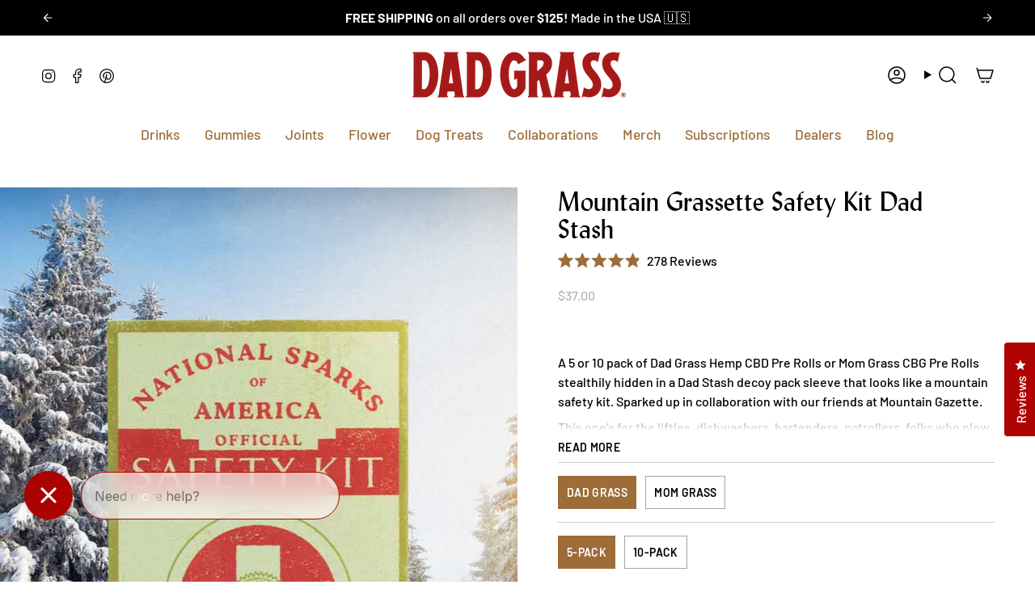

--- FILE ---
content_type: text/html; charset=utf-8
request_url: https://dadgrass.com/products/mountain-grassette-safety-kit-dad-stash
body_size: 111704
content:
<!doctype html>
<html class="no-js no-touch supports-no-cookies" lang="en">

<head>
<!-- Start Meta FBC Capture - TagHero -->
<script type="text/javascript">
(function() {
  const generateFbc = (fbclid) => 'fb.1.' + Date.now() + '.' + fbclid;
  const fbclid = new URLSearchParams(window.location.search).get('fbclid');
  if (fbclid) {
    document.cookie = '_fbc=' + generateFbc(fbclid) + 
      '; path=/; domain=.dadgrass.com; max-age=7776000; samesite=lax';
  }
})();
</script>
<!-- End Meta FBC Capture - TagHero -->


<script>
    window.Shopify = window.Shopify || {theme: {id: 138134749270, role: 'main' } };
    window._template = {
        directory: "",
        name: "product",
        suffix: ""
    };
  </script>
  <script type="module" blocking="render" fetchpriority="high" src="https://cdn.intelligems.io/esm/742aaa473c67/bundle.js" async></script>
  

    
    
    
    
    
      
      
    
  
<meta charset="UTF-8">
  <meta http-equiv="X-UA-Compatible" content="IE=edge">
  <meta name="viewport" content="width=device-width,initial-scale=1">
  <meta name="google-site-verification" content="rlM6GJgXiO_9spPn25dRDej6163nM1qO-foJVFRedtk" />
<meta name="theme-color" content="#9e6c39">
  <link rel="canonical" href="https://dadgrass.com/products/mountain-grassette-safety-kit-dad-stash">

  <!-- ======================= Broadcast Theme V6.0.2 ========================= -->

  
    <link rel="icon" type="image/png" href="//dadgrass.com/cdn/shop/files/DadGrass_Hemp_Logo_Stacked__RED_256x256_1d766663-8a0d-43ce-adfa-b37076a5c0a8.png?crop=center&height=32&v=1715134135&width=32">
  
<link rel="preconnect" href="https://fonts.shopifycdn.com" crossorigin><!-- Title and description ================================================ -->
  

  <title>
    
    Hemp CBD Pre Rolls | Mountain Grassette Safety Kit Dad Stash - Dad Grass
    
    
    
  </title>

  
    <meta name="description" content="Shop this 5 or 10 pack of Dad Grass Hemp CBD Pre Rolls or Mom Grass CBG Pre Rolls stealthily hidden in a Dad Stash decoy pack sleeve that looks like a mountain safety kit. Sparked up in collaboration with our friends at Mountain Gazette.">
  

  <meta property="og:site_name" content="Dad Grass">
<meta property="og:url" content="https://dadgrass.com/products/mountain-grassette-safety-kit-dad-stash">
<meta property="og:title" content="Hemp CBD Pre Rolls | Mountain Grassette Safety Kit Dad Stash - Dad Grass">
<meta property="og:type" content="product">
<meta property="og:description" content="Shop this 5 or 10 pack of Dad Grass Hemp CBD Pre Rolls or Mom Grass CBG Pre Rolls stealthily hidden in a Dad Stash decoy pack sleeve that looks like a mountain safety kit. Sparked up in collaboration with our friends at Mountain Gazette."><meta property="og:image" content="http://dadgrass.com/cdn/shop/products/DadGrass_DadStash_SafetyKit_1.jpg?v=1740000573">
  <meta property="og:image:secure_url" content="https://dadgrass.com/cdn/shop/products/DadGrass_DadStash_SafetyKit_1.jpg?v=1740000573">
  <meta property="og:image:width" content="748">
  <meta property="og:image:height" content="934"><meta property="og:price:amount" content="37.00">
  <meta property="og:price:currency" content="USD"><meta name="twitter:card" content="summary_large_image">
<meta name="twitter:title" content="Hemp CBD Pre Rolls | Mountain Grassette Safety Kit Dad Stash - Dad Grass">
<meta name="twitter:description" content="Shop this 5 or 10 pack of Dad Grass Hemp CBD Pre Rolls or Mom Grass CBG Pre Rolls stealthily hidden in a Dad Stash decoy pack sleeve that looks like a mountain safety kit. Sparked up in collaboration with our friends at Mountain Gazette.">
<!-- CSS ================================================================== -->
  <style data-shopify>

  @font-face {
  font-family: Barlow;
  font-weight: 700;
  font-style: normal;
  font-display: swap;
  src: url("//dadgrass.com/cdn/fonts/barlow/barlow_n7.691d1d11f150e857dcbc1c10ef03d825bc378d81.woff2") format("woff2"),
       url("//dadgrass.com/cdn/fonts/barlow/barlow_n7.4fdbb1cb7da0e2c2f88492243ffa2b4f91924840.woff") format("woff");
}

  @font-face {
  font-family: Barlow;
  font-weight: 500;
  font-style: normal;
  font-display: swap;
  src: url("//dadgrass.com/cdn/fonts/barlow/barlow_n5.a193a1990790eba0cc5cca569d23799830e90f07.woff2") format("woff2"),
       url("//dadgrass.com/cdn/fonts/barlow/barlow_n5.ae31c82169b1dc0715609b8cc6a610b917808358.woff") format("woff");
}

  @font-face {
  font-family: Barlow;
  font-weight: 500;
  font-style: normal;
  font-display: swap;
  src: url("//dadgrass.com/cdn/fonts/barlow/barlow_n5.a193a1990790eba0cc5cca569d23799830e90f07.woff2") format("woff2"),
       url("//dadgrass.com/cdn/fonts/barlow/barlow_n5.ae31c82169b1dc0715609b8cc6a610b917808358.woff") format("woff");
}

  @font-face {
  font-family: Barlow;
  font-weight: 600;
  font-style: normal;
  font-display: swap;
  src: url("//dadgrass.com/cdn/fonts/barlow/barlow_n6.329f582a81f63f125e63c20a5a80ae9477df68e1.woff2") format("woff2"),
       url("//dadgrass.com/cdn/fonts/barlow/barlow_n6.0163402e36247bcb8b02716880d0b39568412e9e.woff") format("woff");
}

  @font-face {
  font-family: Barlow;
  font-weight: 700;
  font-style: normal;
  font-display: swap;
  src: url("//dadgrass.com/cdn/fonts/barlow/barlow_n7.691d1d11f150e857dcbc1c10ef03d825bc378d81.woff2") format("woff2"),
       url("//dadgrass.com/cdn/fonts/barlow/barlow_n7.4fdbb1cb7da0e2c2f88492243ffa2b4f91924840.woff") format("woff");
}


  
    @font-face {
  font-family: Barlow;
  font-weight: 600;
  font-style: normal;
  font-display: swap;
  src: url("//dadgrass.com/cdn/fonts/barlow/barlow_n6.329f582a81f63f125e63c20a5a80ae9477df68e1.woff2") format("woff2"),
       url("//dadgrass.com/cdn/fonts/barlow/barlow_n6.0163402e36247bcb8b02716880d0b39568412e9e.woff") format("woff");
}

  

  
    @font-face {
  font-family: Barlow;
  font-weight: 500;
  font-style: italic;
  font-display: swap;
  src: url("//dadgrass.com/cdn/fonts/barlow/barlow_i5.714d58286997b65cd479af615cfa9bb0a117a573.woff2") format("woff2"),
       url("//dadgrass.com/cdn/fonts/barlow/barlow_i5.0120f77e6447d3b5df4bbec8ad8c2d029d87fb21.woff") format("woff");
}

  

  
    @font-face {
  font-family: Barlow;
  font-weight: 600;
  font-style: italic;
  font-display: swap;
  src: url("//dadgrass.com/cdn/fonts/barlow/barlow_i6.5a22bd20fb27bad4d7674cc6e666fb9c77d813bb.woff2") format("woff2"),
       url("//dadgrass.com/cdn/fonts/barlow/barlow_i6.1c8787fcb59f3add01a87f21b38c7ef797e3b3a1.woff") format("woff");
}

  

  
    @font-face {
  font-family: Barlow;
  font-weight: 600;
  font-style: normal;
  font-display: swap;
  src: url("//dadgrass.com/cdn/fonts/barlow/barlow_n6.329f582a81f63f125e63c20a5a80ae9477df68e1.woff2") format("woff2"),
       url("//dadgrass.com/cdn/fonts/barlow/barlow_n6.0163402e36247bcb8b02716880d0b39568412e9e.woff") format("woff");
}

  

  

  
    :root,
    .color-scheme-1 {--COLOR-BG-GRADIENT: #ffffff;
      --COLOR-BG: #ffffff;
      --COLOR-BG-RGB: 255, 255, 255;

      --COLOR-BG-ACCENT: #ebe5db;
      --COLOR-BG-ACCENT-LIGHTEN: #ffffff;

      /* === Link Color ===*/

      --COLOR-LINK: #9e6c39;
      --COLOR-LINK-HOVER: rgba(158, 108, 57, 0.7);
      --COLOR-LINK-OPPOSITE: #ffffff;

      --COLOR-TEXT: #050000;
      --COLOR-TEXT-HOVER: rgba(5, 0, 0, 0.7);
      --COLOR-TEXT-LIGHT: #504d4d;
      --COLOR-TEXT-DARK: #000000;
      --COLOR-TEXT-A5:  rgba(5, 0, 0, 0.05);
      --COLOR-TEXT-A35: rgba(5, 0, 0, 0.35);
      --COLOR-TEXT-A50: rgba(5, 0, 0, 0.5);
      --COLOR-TEXT-A80: rgba(5, 0, 0, 0.8);


      --COLOR-BORDER: rgb(209, 205, 196);
      --COLOR-BORDER-LIGHT: #e3e1dc;
      --COLOR-BORDER-DARK: #a49c8b;
      --COLOR-BORDER-HAIRLINE: #f7f7f7;

      --overlay-bg: #000000;

      /* === Bright color ===*/
      --COLOR-ACCENT: #9e6c39;
      --COLOR-ACCENT-HOVER: #6d461e;
      --COLOR-ACCENT-FADE: rgba(158, 108, 57, 0.05);
      --COLOR-ACCENT-LIGHT: #e8b888;

      /* === Default Cart Gradient ===*/

      --FREE-SHIPPING-GRADIENT: linear-gradient(to right, var(--COLOR-ACCENT-LIGHT) 0%, var(--accent) 100%);

      /* === Buttons ===*/
      --BTN-PRIMARY-BG: #ab0202;
      --BTN-PRIMARY-TEXT: #ffffff;
      --BTN-PRIMARY-BORDER: #ab0202;

      
      
        --BTN-PRIMARY-BG-BRIGHTER: #dd0303;
      

      --BTN-SECONDARY-BG: #9e6c39;
      --BTN-SECONDARY-TEXT: #ffffff;
      --BTN-SECONDARY-BORDER: #9e6c39;

      
      
        --BTN-SECONDARY-BG-BRIGHTER: #8b5f32;
      

      
--COLOR-BG-BRIGHTER: #f2f2f2;

      --COLOR-BG-ALPHA-25: rgba(255, 255, 255, 0.25);
      --COLOR-BG-TRANSPARENT: rgba(255, 255, 255, 0);--COLOR-FOOTER-BG-HAIRLINE: #f7f7f7;

      /* Dynamic color variables */
      --accent: var(--COLOR-ACCENT);
      --accent-fade: var(--COLOR-ACCENT-FADE);
      --accent-hover: var(--COLOR-ACCENT-HOVER);
      --border: var(--COLOR-BORDER);
      --border-dark: var(--COLOR-BORDER-DARK);
      --border-light: var(--COLOR-BORDER-LIGHT);
      --border-hairline: var(--COLOR-BORDER-HAIRLINE);
      --bg: var(--COLOR-BG-GRADIENT, var(--COLOR-BG));
      --bg-accent: var(--COLOR-BG-ACCENT);
      --bg-accent-lighten: var(--COLOR-BG-ACCENT-LIGHTEN);
      --icons: var(--COLOR-TEXT);
      --link: var(--COLOR-LINK);
      --link-hover: var(--COLOR-LINK-HOVER);
      --link-opposite: var(--COLOR-LINK-OPPOSITE);
      --text: var(--COLOR-TEXT);
      --text-dark: var(--COLOR-TEXT-DARK);
      --text-light: var(--COLOR-TEXT-LIGHT);
      --text-hover: var(--COLOR-TEXT-HOVER);
      --text-a5: var(--COLOR-TEXT-A5);
      --text-a35: var(--COLOR-TEXT-A35);
      --text-a50: var(--COLOR-TEXT-A50);
      --text-a80: var(--COLOR-TEXT-A80);
    }
  
    
    .color-scheme-2 {--COLOR-BG-GRADIENT: #f5f1ec;
      --COLOR-BG: #f5f1ec;
      --COLOR-BG-RGB: 245, 241, 236;

      --COLOR-BG-ACCENT: #ffffff;
      --COLOR-BG-ACCENT-LIGHTEN: #ffffff;

      /* === Link Color ===*/

      --COLOR-LINK: #9e6c39;
      --COLOR-LINK-HOVER: rgba(158, 108, 57, 0.7);
      --COLOR-LINK-OPPOSITE: #ffffff;

      --COLOR-TEXT: #000000;
      --COLOR-TEXT-HOVER: rgba(0, 0, 0, 0.7);
      --COLOR-TEXT-LIGHT: #4a4847;
      --COLOR-TEXT-DARK: #000000;
      --COLOR-TEXT-A5:  rgba(0, 0, 0, 0.05);
      --COLOR-TEXT-A35: rgba(0, 0, 0, 0.35);
      --COLOR-TEXT-A50: rgba(0, 0, 0, 0.5);
      --COLOR-TEXT-A80: rgba(0, 0, 0, 0.8);


      --COLOR-BORDER: rgb(209, 208, 206);
      --COLOR-BORDER-LIGHT: #dfddda;
      --COLOR-BORDER-DARK: #a09e99;
      --COLOR-BORDER-HAIRLINE: #f0eae2;

      --overlay-bg: #000000;

      /* === Bright color ===*/
      --COLOR-ACCENT: #9e6c39;
      --COLOR-ACCENT-HOVER: #6d461e;
      --COLOR-ACCENT-FADE: rgba(158, 108, 57, 0.05);
      --COLOR-ACCENT-LIGHT: #e8b888;

      /* === Default Cart Gradient ===*/

      --FREE-SHIPPING-GRADIENT: linear-gradient(to right, var(--COLOR-ACCENT-LIGHT) 0%, var(--accent) 100%);

      /* === Buttons ===*/
      --BTN-PRIMARY-BG: #ab0202;
      --BTN-PRIMARY-TEXT: #ffffff;
      --BTN-PRIMARY-BORDER: #ab0202;

      
      
        --BTN-PRIMARY-BG-BRIGHTER: #dd0303;
      

      --BTN-SECONDARY-BG: #000000;
      --BTN-SECONDARY-TEXT: #ffffff;
      --BTN-SECONDARY-BORDER: #000000;

      
      
        --BTN-SECONDARY-BG-BRIGHTER: #1a1a1a;
      

      
--COLOR-BG-BRIGHTER: #ece5db;

      --COLOR-BG-ALPHA-25: rgba(245, 241, 236, 0.25);
      --COLOR-BG-TRANSPARENT: rgba(245, 241, 236, 0);--COLOR-FOOTER-BG-HAIRLINE: #f0eae2;

      /* Dynamic color variables */
      --accent: var(--COLOR-ACCENT);
      --accent-fade: var(--COLOR-ACCENT-FADE);
      --accent-hover: var(--COLOR-ACCENT-HOVER);
      --border: var(--COLOR-BORDER);
      --border-dark: var(--COLOR-BORDER-DARK);
      --border-light: var(--COLOR-BORDER-LIGHT);
      --border-hairline: var(--COLOR-BORDER-HAIRLINE);
      --bg: var(--COLOR-BG-GRADIENT, var(--COLOR-BG));
      --bg-accent: var(--COLOR-BG-ACCENT);
      --bg-accent-lighten: var(--COLOR-BG-ACCENT-LIGHTEN);
      --icons: var(--COLOR-TEXT);
      --link: var(--COLOR-LINK);
      --link-hover: var(--COLOR-LINK-HOVER);
      --link-opposite: var(--COLOR-LINK-OPPOSITE);
      --text: var(--COLOR-TEXT);
      --text-dark: var(--COLOR-TEXT-DARK);
      --text-light: var(--COLOR-TEXT-LIGHT);
      --text-hover: var(--COLOR-TEXT-HOVER);
      --text-a5: var(--COLOR-TEXT-A5);
      --text-a35: var(--COLOR-TEXT-A35);
      --text-a50: var(--COLOR-TEXT-A50);
      --text-a80: var(--COLOR-TEXT-A80);
    }
  
    
    .color-scheme-3 {--COLOR-BG-GRADIENT: #ebe5dc;
      --COLOR-BG: #ebe5dc;
      --COLOR-BG-RGB: 235, 229, 220;

      --COLOR-BG-ACCENT: #ffffff;
      --COLOR-BG-ACCENT-LIGHTEN: #ffffff;

      /* === Link Color ===*/

      --COLOR-LINK: #9e6c39;
      --COLOR-LINK-HOVER: rgba(158, 108, 57, 0.7);
      --COLOR-LINK-OPPOSITE: #ffffff;

      --COLOR-TEXT: #050000;
      --COLOR-TEXT-HOVER: rgba(5, 0, 0, 0.7);
      --COLOR-TEXT-LIGHT: #4a4542;
      --COLOR-TEXT-DARK: #000000;
      --COLOR-TEXT-A5:  rgba(5, 0, 0, 0.05);
      --COLOR-TEXT-A35: rgba(5, 0, 0, 0.35);
      --COLOR-TEXT-A50: rgba(5, 0, 0, 0.5);
      --COLOR-TEXT-A80: rgba(5, 0, 0, 0.8);


      --COLOR-BORDER: rgb(209, 205, 196);
      --COLOR-BORDER-LIGHT: #dbd7ce;
      --COLOR-BORDER-DARK: #a49c8b;
      --COLOR-BORDER-HAIRLINE: #e5ded2;

      --overlay-bg: #050000;

      /* === Bright color ===*/
      --COLOR-ACCENT: #9e6c39;
      --COLOR-ACCENT-HOVER: #6d461e;
      --COLOR-ACCENT-FADE: rgba(158, 108, 57, 0.05);
      --COLOR-ACCENT-LIGHT: #e8b888;

      /* === Default Cart Gradient ===*/

      --FREE-SHIPPING-GRADIENT: linear-gradient(to right, var(--COLOR-ACCENT-LIGHT) 0%, var(--accent) 100%);

      /* === Buttons ===*/
      --BTN-PRIMARY-BG: #ab0202;
      --BTN-PRIMARY-TEXT: #ffffff;
      --BTN-PRIMARY-BORDER: #ab0202;

      
      
        --BTN-PRIMARY-BG-BRIGHTER: #dd0303;
      

      --BTN-SECONDARY-BG: #000000;
      --BTN-SECONDARY-TEXT: #ffffff;
      --BTN-SECONDARY-BORDER: #000000;

      
      
        --BTN-SECONDARY-BG-BRIGHTER: #1a1a1a;
      

      
--COLOR-BG-BRIGHTER: #e2d9cc;

      --COLOR-BG-ALPHA-25: rgba(235, 229, 220, 0.25);
      --COLOR-BG-TRANSPARENT: rgba(235, 229, 220, 0);--COLOR-FOOTER-BG-HAIRLINE: #e5ded2;

      /* Dynamic color variables */
      --accent: var(--COLOR-ACCENT);
      --accent-fade: var(--COLOR-ACCENT-FADE);
      --accent-hover: var(--COLOR-ACCENT-HOVER);
      --border: var(--COLOR-BORDER);
      --border-dark: var(--COLOR-BORDER-DARK);
      --border-light: var(--COLOR-BORDER-LIGHT);
      --border-hairline: var(--COLOR-BORDER-HAIRLINE);
      --bg: var(--COLOR-BG-GRADIENT, var(--COLOR-BG));
      --bg-accent: var(--COLOR-BG-ACCENT);
      --bg-accent-lighten: var(--COLOR-BG-ACCENT-LIGHTEN);
      --icons: var(--COLOR-TEXT);
      --link: var(--COLOR-LINK);
      --link-hover: var(--COLOR-LINK-HOVER);
      --link-opposite: var(--COLOR-LINK-OPPOSITE);
      --text: var(--COLOR-TEXT);
      --text-dark: var(--COLOR-TEXT-DARK);
      --text-light: var(--COLOR-TEXT-LIGHT);
      --text-hover: var(--COLOR-TEXT-HOVER);
      --text-a5: var(--COLOR-TEXT-A5);
      --text-a35: var(--COLOR-TEXT-A35);
      --text-a50: var(--COLOR-TEXT-A50);
      --text-a80: var(--COLOR-TEXT-A80);
    }
  
    
    .color-scheme-4 {--COLOR-BG-GRADIENT: #9e6c39;
      --COLOR-BG: #9e6c39;
      --COLOR-BG-RGB: 158, 108, 57;

      --COLOR-BG-ACCENT: #ebe5db;
      --COLOR-BG-ACCENT-LIGHTEN: #ffffff;

      /* === Link Color ===*/

      --COLOR-LINK: #ffffff;
      --COLOR-LINK-HOVER: rgba(255, 255, 255, 0.7);
      --COLOR-LINK-OPPOSITE: #000000;

      --COLOR-TEXT: #ffffff;
      --COLOR-TEXT-HOVER: rgba(255, 255, 255, 0.7);
      --COLOR-TEXT-LIGHT: #e2d3c4;
      --COLOR-TEXT-DARK: #d9d9d9;
      --COLOR-TEXT-A5:  rgba(255, 255, 255, 0.05);
      --COLOR-TEXT-A35: rgba(255, 255, 255, 0.35);
      --COLOR-TEXT-A50: rgba(255, 255, 255, 0.5);
      --COLOR-TEXT-A80: rgba(255, 255, 255, 0.8);


      --COLOR-BORDER: rgb(243, 243, 243);
      --COLOR-BORDER-LIGHT: #d1bda9;
      --COLOR-BORDER-DARK: #c0c0c0;
      --COLOR-BORDER-HAIRLINE: #936435;

      --overlay-bg: #000000;

      /* === Bright color ===*/
      --COLOR-ACCENT: #9e6c39;
      --COLOR-ACCENT-HOVER: #6d461e;
      --COLOR-ACCENT-FADE: rgba(158, 108, 57, 0.05);
      --COLOR-ACCENT-LIGHT: #e8b888;

      /* === Default Cart Gradient ===*/

      --FREE-SHIPPING-GRADIENT: linear-gradient(to right, var(--COLOR-ACCENT-LIGHT) 0%, var(--accent) 100%);

      /* === Buttons ===*/
      --BTN-PRIMARY-BG: #000000;
      --BTN-PRIMARY-TEXT: #ffffff;
      --BTN-PRIMARY-BORDER: #000000;

      
      
        --BTN-PRIMARY-BG-BRIGHTER: #1a1a1a;
      

      --BTN-SECONDARY-BG: #ffffff;
      --BTN-SECONDARY-TEXT: #000000;
      --BTN-SECONDARY-BORDER: #ffffff;

      
      
        --BTN-SECONDARY-BG-BRIGHTER: #f2f2f2;
      

      
--COLOR-BG-BRIGHTER: #8b5f32;

      --COLOR-BG-ALPHA-25: rgba(158, 108, 57, 0.25);
      --COLOR-BG-TRANSPARENT: rgba(158, 108, 57, 0);--COLOR-FOOTER-BG-HAIRLINE: #936435;

      /* Dynamic color variables */
      --accent: var(--COLOR-ACCENT);
      --accent-fade: var(--COLOR-ACCENT-FADE);
      --accent-hover: var(--COLOR-ACCENT-HOVER);
      --border: var(--COLOR-BORDER);
      --border-dark: var(--COLOR-BORDER-DARK);
      --border-light: var(--COLOR-BORDER-LIGHT);
      --border-hairline: var(--COLOR-BORDER-HAIRLINE);
      --bg: var(--COLOR-BG-GRADIENT, var(--COLOR-BG));
      --bg-accent: var(--COLOR-BG-ACCENT);
      --bg-accent-lighten: var(--COLOR-BG-ACCENT-LIGHTEN);
      --icons: var(--COLOR-TEXT);
      --link: var(--COLOR-LINK);
      --link-hover: var(--COLOR-LINK-HOVER);
      --link-opposite: var(--COLOR-LINK-OPPOSITE);
      --text: var(--COLOR-TEXT);
      --text-dark: var(--COLOR-TEXT-DARK);
      --text-light: var(--COLOR-TEXT-LIGHT);
      --text-hover: var(--COLOR-TEXT-HOVER);
      --text-a5: var(--COLOR-TEXT-A5);
      --text-a35: var(--COLOR-TEXT-A35);
      --text-a50: var(--COLOR-TEXT-A50);
      --text-a80: var(--COLOR-TEXT-A80);
    }
  
    
    .color-scheme-5 {--COLOR-BG-GRADIENT: #ab0202;
      --COLOR-BG: #ab0202;
      --COLOR-BG-RGB: 171, 2, 2;

      --COLOR-BG-ACCENT: #f5f2ec;
      --COLOR-BG-ACCENT-LIGHTEN: #ffffff;

      /* === Link Color ===*/

      --COLOR-LINK: #ffffff;
      --COLOR-LINK-HOVER: rgba(255, 255, 255, 0.7);
      --COLOR-LINK-OPPOSITE: #000000;

      --COLOR-TEXT: #ffffff;
      --COLOR-TEXT-HOVER: rgba(255, 255, 255, 0.7);
      --COLOR-TEXT-LIGHT: #e6b3b3;
      --COLOR-TEXT-DARK: #d9d9d9;
      --COLOR-TEXT-A5:  rgba(255, 255, 255, 0.05);
      --COLOR-TEXT-A35: rgba(255, 255, 255, 0.35);
      --COLOR-TEXT-A50: rgba(255, 255, 255, 0.5);
      --COLOR-TEXT-A80: rgba(255, 255, 255, 0.8);


      --COLOR-BORDER: rgb(243, 243, 243);
      --COLOR-BORDER-LIGHT: #d69393;
      --COLOR-BORDER-DARK: #c0c0c0;
      --COLOR-BORDER-HAIRLINE: #9c0202;

      --overlay-bg: #000000;

      /* === Bright color ===*/
      --COLOR-ACCENT: #9e6c39;
      --COLOR-ACCENT-HOVER: #6d461e;
      --COLOR-ACCENT-FADE: rgba(158, 108, 57, 0.05);
      --COLOR-ACCENT-LIGHT: #e8b888;

      /* === Default Cart Gradient ===*/

      --FREE-SHIPPING-GRADIENT: linear-gradient(to right, var(--COLOR-ACCENT-LIGHT) 0%, var(--accent) 100%);

      /* === Buttons ===*/
      --BTN-PRIMARY-BG: #ffffff;
      --BTN-PRIMARY-TEXT: #000000;
      --BTN-PRIMARY-BORDER: #ffffff;

      
      
        --BTN-PRIMARY-BG-BRIGHTER: #f2f2f2;
      

      --BTN-SECONDARY-BG: #000000;
      --BTN-SECONDARY-TEXT: #ffffff;
      --BTN-SECONDARY-BORDER: #000000;

      
      
        --BTN-SECONDARY-BG-BRIGHTER: #1a1a1a;
      

      
--COLOR-BG-BRIGHTER: #c40202;

      --COLOR-BG-ALPHA-25: rgba(171, 2, 2, 0.25);
      --COLOR-BG-TRANSPARENT: rgba(171, 2, 2, 0);--COLOR-FOOTER-BG-HAIRLINE: #ba0202;

      /* Dynamic color variables */
      --accent: var(--COLOR-ACCENT);
      --accent-fade: var(--COLOR-ACCENT-FADE);
      --accent-hover: var(--COLOR-ACCENT-HOVER);
      --border: var(--COLOR-BORDER);
      --border-dark: var(--COLOR-BORDER-DARK);
      --border-light: var(--COLOR-BORDER-LIGHT);
      --border-hairline: var(--COLOR-BORDER-HAIRLINE);
      --bg: var(--COLOR-BG-GRADIENT, var(--COLOR-BG));
      --bg-accent: var(--COLOR-BG-ACCENT);
      --bg-accent-lighten: var(--COLOR-BG-ACCENT-LIGHTEN);
      --icons: var(--COLOR-TEXT);
      --link: var(--COLOR-LINK);
      --link-hover: var(--COLOR-LINK-HOVER);
      --link-opposite: var(--COLOR-LINK-OPPOSITE);
      --text: var(--COLOR-TEXT);
      --text-dark: var(--COLOR-TEXT-DARK);
      --text-light: var(--COLOR-TEXT-LIGHT);
      --text-hover: var(--COLOR-TEXT-HOVER);
      --text-a5: var(--COLOR-TEXT-A5);
      --text-a35: var(--COLOR-TEXT-A35);
      --text-a50: var(--COLOR-TEXT-A50);
      --text-a80: var(--COLOR-TEXT-A80);
    }
  
    
    .color-scheme-6 {--COLOR-BG-GRADIENT: #000000;
      --COLOR-BG: #000000;
      --COLOR-BG-RGB: 0, 0, 0;

      --COLOR-BG-ACCENT: #ebe5dc;
      --COLOR-BG-ACCENT-LIGHTEN: #ffffff;

      /* === Link Color ===*/

      --COLOR-LINK: #9e6c39;
      --COLOR-LINK-HOVER: rgba(158, 108, 57, 0.7);
      --COLOR-LINK-OPPOSITE: #ffffff;

      --COLOR-TEXT: #ffffff;
      --COLOR-TEXT-HOVER: rgba(255, 255, 255, 0.7);
      --COLOR-TEXT-LIGHT: #b3b3b3;
      --COLOR-TEXT-DARK: #d9d9d9;
      --COLOR-TEXT-A5:  rgba(255, 255, 255, 0.05);
      --COLOR-TEXT-A35: rgba(255, 255, 255, 0.35);
      --COLOR-TEXT-A50: rgba(255, 255, 255, 0.5);
      --COLOR-TEXT-A80: rgba(255, 255, 255, 0.8);


      --COLOR-BORDER: rgb(209, 208, 206);
      --COLOR-BORDER-LIGHT: #7d7d7c;
      --COLOR-BORDER-DARK: #a09e99;
      --COLOR-BORDER-HAIRLINE: #000000;

      --overlay-bg: #000000;

      /* === Bright color ===*/
      --COLOR-ACCENT: #9e6c39;
      --COLOR-ACCENT-HOVER: #6d461e;
      --COLOR-ACCENT-FADE: rgba(158, 108, 57, 0.05);
      --COLOR-ACCENT-LIGHT: #e8b888;

      /* === Default Cart Gradient ===*/

      --FREE-SHIPPING-GRADIENT: linear-gradient(to right, var(--COLOR-ACCENT-LIGHT) 0%, var(--accent) 100%);

      /* === Buttons ===*/
      --BTN-PRIMARY-BG: #ab0202;
      --BTN-PRIMARY-TEXT: #ffffff;
      --BTN-PRIMARY-BORDER: #ab0202;

      
      
        --BTN-PRIMARY-BG-BRIGHTER: #dd0303;
      

      --BTN-SECONDARY-BG: #ffffff;
      --BTN-SECONDARY-TEXT: #000000;
      --BTN-SECONDARY-BORDER: #ffffff;

      
      
        --BTN-SECONDARY-BG-BRIGHTER: #f2f2f2;
      

      
--COLOR-BG-BRIGHTER: #1a1a1a;

      --COLOR-BG-ALPHA-25: rgba(0, 0, 0, 0.25);
      --COLOR-BG-TRANSPARENT: rgba(0, 0, 0, 0);--COLOR-FOOTER-BG-HAIRLINE: #080808;

      /* Dynamic color variables */
      --accent: var(--COLOR-ACCENT);
      --accent-fade: var(--COLOR-ACCENT-FADE);
      --accent-hover: var(--COLOR-ACCENT-HOVER);
      --border: var(--COLOR-BORDER);
      --border-dark: var(--COLOR-BORDER-DARK);
      --border-light: var(--COLOR-BORDER-LIGHT);
      --border-hairline: var(--COLOR-BORDER-HAIRLINE);
      --bg: var(--COLOR-BG-GRADIENT, var(--COLOR-BG));
      --bg-accent: var(--COLOR-BG-ACCENT);
      --bg-accent-lighten: var(--COLOR-BG-ACCENT-LIGHTEN);
      --icons: var(--COLOR-TEXT);
      --link: var(--COLOR-LINK);
      --link-hover: var(--COLOR-LINK-HOVER);
      --link-opposite: var(--COLOR-LINK-OPPOSITE);
      --text: var(--COLOR-TEXT);
      --text-dark: var(--COLOR-TEXT-DARK);
      --text-light: var(--COLOR-TEXT-LIGHT);
      --text-hover: var(--COLOR-TEXT-HOVER);
      --text-a5: var(--COLOR-TEXT-A5);
      --text-a35: var(--COLOR-TEXT-A35);
      --text-a50: var(--COLOR-TEXT-A50);
      --text-a80: var(--COLOR-TEXT-A80);
    }
  
    
    .color-scheme-7 {--COLOR-BG-GRADIENT: #ffffff;
      --COLOR-BG: #ffffff;
      --COLOR-BG-RGB: 255, 255, 255;

      --COLOR-BG-ACCENT: #ebe5db;
      --COLOR-BG-ACCENT-LIGHTEN: #ffffff;

      /* === Link Color ===*/

      --COLOR-LINK: #000000;
      --COLOR-LINK-HOVER: rgba(0, 0, 0, 0.7);
      --COLOR-LINK-OPPOSITE: #ffffff;

      --COLOR-TEXT: #000000;
      --COLOR-TEXT-HOVER: rgba(0, 0, 0, 0.7);
      --COLOR-TEXT-LIGHT: #4d4d4d;
      --COLOR-TEXT-DARK: #000000;
      --COLOR-TEXT-A5:  rgba(0, 0, 0, 0.05);
      --COLOR-TEXT-A35: rgba(0, 0, 0, 0.35);
      --COLOR-TEXT-A50: rgba(0, 0, 0, 0.5);
      --COLOR-TEXT-A80: rgba(0, 0, 0, 0.8);


      --COLOR-BORDER: rgb(209, 205, 196);
      --COLOR-BORDER-LIGHT: #e3e1dc;
      --COLOR-BORDER-DARK: #a49c8b;
      --COLOR-BORDER-HAIRLINE: #f7f7f7;

      --overlay-bg: #000000;

      /* === Bright color ===*/
      --COLOR-ACCENT: #9e6c39;
      --COLOR-ACCENT-HOVER: #6d461e;
      --COLOR-ACCENT-FADE: rgba(158, 108, 57, 0.05);
      --COLOR-ACCENT-LIGHT: #e8b888;

      /* === Default Cart Gradient ===*/

      --FREE-SHIPPING-GRADIENT: linear-gradient(to right, var(--COLOR-ACCENT-LIGHT) 0%, var(--accent) 100%);

      /* === Buttons ===*/
      --BTN-PRIMARY-BG: #ab0202;
      --BTN-PRIMARY-TEXT: #ffffff;
      --BTN-PRIMARY-BORDER: #ab0202;

      
      
        --BTN-PRIMARY-BG-BRIGHTER: #dd0303;
      

      --BTN-SECONDARY-BG: #000000;
      --BTN-SECONDARY-TEXT: #ffffff;
      --BTN-SECONDARY-BORDER: #000000;

      
      
        --BTN-SECONDARY-BG-BRIGHTER: #1a1a1a;
      

      
--COLOR-BG-BRIGHTER: #f2f2f2;

      --COLOR-BG-ALPHA-25: rgba(255, 255, 255, 0.25);
      --COLOR-BG-TRANSPARENT: rgba(255, 255, 255, 0);--COLOR-FOOTER-BG-HAIRLINE: #f7f7f7;

      /* Dynamic color variables */
      --accent: var(--COLOR-ACCENT);
      --accent-fade: var(--COLOR-ACCENT-FADE);
      --accent-hover: var(--COLOR-ACCENT-HOVER);
      --border: var(--COLOR-BORDER);
      --border-dark: var(--COLOR-BORDER-DARK);
      --border-light: var(--COLOR-BORDER-LIGHT);
      --border-hairline: var(--COLOR-BORDER-HAIRLINE);
      --bg: var(--COLOR-BG-GRADIENT, var(--COLOR-BG));
      --bg-accent: var(--COLOR-BG-ACCENT);
      --bg-accent-lighten: var(--COLOR-BG-ACCENT-LIGHTEN);
      --icons: var(--COLOR-TEXT);
      --link: var(--COLOR-LINK);
      --link-hover: var(--COLOR-LINK-HOVER);
      --link-opposite: var(--COLOR-LINK-OPPOSITE);
      --text: var(--COLOR-TEXT);
      --text-dark: var(--COLOR-TEXT-DARK);
      --text-light: var(--COLOR-TEXT-LIGHT);
      --text-hover: var(--COLOR-TEXT-HOVER);
      --text-a5: var(--COLOR-TEXT-A5);
      --text-a35: var(--COLOR-TEXT-A35);
      --text-a50: var(--COLOR-TEXT-A50);
      --text-a80: var(--COLOR-TEXT-A80);
    }
  
    
    .color-scheme-8 {--COLOR-BG-GRADIENT: #eae6dd;
      --COLOR-BG: #eae6dd;
      --COLOR-BG-RGB: 234, 230, 221;

      --COLOR-BG-ACCENT: #f5f2ec;
      --COLOR-BG-ACCENT-LIGHTEN: #ffffff;

      /* === Link Color ===*/

      --COLOR-LINK: #282c2e;
      --COLOR-LINK-HOVER: rgba(40, 44, 46, 0.7);
      --COLOR-LINK-OPPOSITE: #ffffff;

      --COLOR-TEXT: #212121;
      --COLOR-TEXT-HOVER: rgba(33, 33, 33, 0.7);
      --COLOR-TEXT-LIGHT: #5d5c59;
      --COLOR-TEXT-DARK: #000000;
      --COLOR-TEXT-A5:  rgba(33, 33, 33, 0.05);
      --COLOR-TEXT-A35: rgba(33, 33, 33, 0.35);
      --COLOR-TEXT-A50: rgba(33, 33, 33, 0.5);
      --COLOR-TEXT-A80: rgba(33, 33, 33, 0.8);


      --COLOR-BORDER: rgb(209, 205, 196);
      --COLOR-BORDER-LIGHT: #dbd7ce;
      --COLOR-BORDER-DARK: #a49c8b;
      --COLOR-BORDER-HAIRLINE: #e4dfd4;

      --overlay-bg: #000000;

      /* === Bright color ===*/
      --COLOR-ACCENT: #ab8c52;
      --COLOR-ACCENT-HOVER: #806430;
      --COLOR-ACCENT-FADE: rgba(171, 140, 82, 0.05);
      --COLOR-ACCENT-LIGHT: #e8d4ae;

      /* === Default Cart Gradient ===*/

      --FREE-SHIPPING-GRADIENT: linear-gradient(to right, var(--COLOR-ACCENT-LIGHT) 0%, var(--accent) 100%);

      /* === Buttons ===*/
      --BTN-PRIMARY-BG: #212121;
      --BTN-PRIMARY-TEXT: #ffffff;
      --BTN-PRIMARY-BORDER: #212121;

      
      
        --BTN-PRIMARY-BG-BRIGHTER: #3b3b3b;
      

      --BTN-SECONDARY-BG: #ab8c52;
      --BTN-SECONDARY-TEXT: #ffffff;
      --BTN-SECONDARY-BORDER: #ab8c52;

      
      
        --BTN-SECONDARY-BG-BRIGHTER: #9a7e4a;
      

      
--COLOR-BG-BRIGHTER: #e0dacd;

      --COLOR-BG-ALPHA-25: rgba(234, 230, 221, 0.25);
      --COLOR-BG-TRANSPARENT: rgba(234, 230, 221, 0);--COLOR-FOOTER-BG-HAIRLINE: #e4dfd4;

      /* Dynamic color variables */
      --accent: var(--COLOR-ACCENT);
      --accent-fade: var(--COLOR-ACCENT-FADE);
      --accent-hover: var(--COLOR-ACCENT-HOVER);
      --border: var(--COLOR-BORDER);
      --border-dark: var(--COLOR-BORDER-DARK);
      --border-light: var(--COLOR-BORDER-LIGHT);
      --border-hairline: var(--COLOR-BORDER-HAIRLINE);
      --bg: var(--COLOR-BG-GRADIENT, var(--COLOR-BG));
      --bg-accent: var(--COLOR-BG-ACCENT);
      --bg-accent-lighten: var(--COLOR-BG-ACCENT-LIGHTEN);
      --icons: var(--COLOR-TEXT);
      --link: var(--COLOR-LINK);
      --link-hover: var(--COLOR-LINK-HOVER);
      --link-opposite: var(--COLOR-LINK-OPPOSITE);
      --text: var(--COLOR-TEXT);
      --text-dark: var(--COLOR-TEXT-DARK);
      --text-light: var(--COLOR-TEXT-LIGHT);
      --text-hover: var(--COLOR-TEXT-HOVER);
      --text-a5: var(--COLOR-TEXT-A5);
      --text-a35: var(--COLOR-TEXT-A35);
      --text-a50: var(--COLOR-TEXT-A50);
      --text-a80: var(--COLOR-TEXT-A80);
    }
  
    
    .color-scheme-9 {--COLOR-BG-GRADIENT: #fcfbf9;
      --COLOR-BG: #fcfbf9;
      --COLOR-BG-RGB: 252, 251, 249;

      --COLOR-BG-ACCENT: #f5f2ec;
      --COLOR-BG-ACCENT-LIGHTEN: #ffffff;

      /* === Link Color ===*/

      --COLOR-LINK: #282c2e;
      --COLOR-LINK-HOVER: rgba(40, 44, 46, 0.7);
      --COLOR-LINK-OPPOSITE: #ffffff;

      --COLOR-TEXT: #212121;
      --COLOR-TEXT-HOVER: rgba(33, 33, 33, 0.7);
      --COLOR-TEXT-LIGHT: #636262;
      --COLOR-TEXT-DARK: #000000;
      --COLOR-TEXT-A5:  rgba(33, 33, 33, 0.05);
      --COLOR-TEXT-A35: rgba(33, 33, 33, 0.35);
      --COLOR-TEXT-A50: rgba(33, 33, 33, 0.5);
      --COLOR-TEXT-A80: rgba(33, 33, 33, 0.8);


      --COLOR-BORDER: rgb(234, 234, 234);
      --COLOR-BORDER-LIGHT: #f1f1f0;
      --COLOR-BORDER-DARK: #b7b7b7;
      --COLOR-BORDER-HAIRLINE: #f7f4ef;

      --overlay-bg: #000000;

      /* === Bright color ===*/
      --COLOR-ACCENT: #ab8c52;
      --COLOR-ACCENT-HOVER: #806430;
      --COLOR-ACCENT-FADE: rgba(171, 140, 82, 0.05);
      --COLOR-ACCENT-LIGHT: #e8d4ae;

      /* === Default Cart Gradient ===*/

      --FREE-SHIPPING-GRADIENT: linear-gradient(to right, var(--COLOR-ACCENT-LIGHT) 0%, var(--accent) 100%);

      /* === Buttons ===*/
      --BTN-PRIMARY-BG: #212121;
      --BTN-PRIMARY-TEXT: #ffffff;
      --BTN-PRIMARY-BORDER: #212121;

      
      
        --BTN-PRIMARY-BG-BRIGHTER: #3b3b3b;
      

      --BTN-SECONDARY-BG: #f5f2ec;
      --BTN-SECONDARY-TEXT: #212121;
      --BTN-SECONDARY-BORDER: #f5f2ec;

      
      
        --BTN-SECONDARY-BG-BRIGHTER: #ece7db;
      

      
--COLOR-BG-BRIGHTER: #f4f0e8;

      --COLOR-BG-ALPHA-25: rgba(252, 251, 249, 0.25);
      --COLOR-BG-TRANSPARENT: rgba(252, 251, 249, 0);--COLOR-FOOTER-BG-HAIRLINE: #f7f4ef;

      /* Dynamic color variables */
      --accent: var(--COLOR-ACCENT);
      --accent-fade: var(--COLOR-ACCENT-FADE);
      --accent-hover: var(--COLOR-ACCENT-HOVER);
      --border: var(--COLOR-BORDER);
      --border-dark: var(--COLOR-BORDER-DARK);
      --border-light: var(--COLOR-BORDER-LIGHT);
      --border-hairline: var(--COLOR-BORDER-HAIRLINE);
      --bg: var(--COLOR-BG-GRADIENT, var(--COLOR-BG));
      --bg-accent: var(--COLOR-BG-ACCENT);
      --bg-accent-lighten: var(--COLOR-BG-ACCENT-LIGHTEN);
      --icons: var(--COLOR-TEXT);
      --link: var(--COLOR-LINK);
      --link-hover: var(--COLOR-LINK-HOVER);
      --link-opposite: var(--COLOR-LINK-OPPOSITE);
      --text: var(--COLOR-TEXT);
      --text-dark: var(--COLOR-TEXT-DARK);
      --text-light: var(--COLOR-TEXT-LIGHT);
      --text-hover: var(--COLOR-TEXT-HOVER);
      --text-a5: var(--COLOR-TEXT-A5);
      --text-a35: var(--COLOR-TEXT-A35);
      --text-a50: var(--COLOR-TEXT-A50);
      --text-a80: var(--COLOR-TEXT-A80);
    }
  
    
    .color-scheme-10 {--COLOR-BG-GRADIENT: rgba(0,0,0,0);
      --COLOR-BG: rgba(0,0,0,0);
      --COLOR-BG-RGB: 0, 0, 0;

      --COLOR-BG-ACCENT: #f5f2ec;
      --COLOR-BG-ACCENT-LIGHTEN: #ffffff;

      /* === Link Color ===*/

      --COLOR-LINK: #282c2e;
      --COLOR-LINK-HOVER: rgba(40, 44, 46, 0.7);
      --COLOR-LINK-OPPOSITE: #ffffff;

      --COLOR-TEXT: #ffffff;
      --COLOR-TEXT-HOVER: rgba(255, 255, 255, 0.7);
      --COLOR-TEXT-LIGHT: rgba(179, 179, 179, 0.7);
      --COLOR-TEXT-DARK: #d9d9d9;
      --COLOR-TEXT-A5:  rgba(255, 255, 255, 0.05);
      --COLOR-TEXT-A35: rgba(255, 255, 255, 0.35);
      --COLOR-TEXT-A50: rgba(255, 255, 255, 0.5);
      --COLOR-TEXT-A80: rgba(255, 255, 255, 0.8);


      --COLOR-BORDER: rgb(209, 205, 196);
      --COLOR-BORDER-LIGHT: rgba(125, 123, 118, 0.6);
      --COLOR-BORDER-DARK: #a49c8b;
      --COLOR-BORDER-HAIRLINE: rgba(0, 0, 0, 0.0);

      --overlay-bg: #000000;

      /* === Bright color ===*/
      --COLOR-ACCENT: #ab8c52;
      --COLOR-ACCENT-HOVER: #806430;
      --COLOR-ACCENT-FADE: rgba(171, 140, 82, 0.05);
      --COLOR-ACCENT-LIGHT: #e8d4ae;

      /* === Default Cart Gradient ===*/

      --FREE-SHIPPING-GRADIENT: linear-gradient(to right, var(--COLOR-ACCENT-LIGHT) 0%, var(--accent) 100%);

      /* === Buttons ===*/
      --BTN-PRIMARY-BG: #212121;
      --BTN-PRIMARY-TEXT: #ffffff;
      --BTN-PRIMARY-BORDER: #ffffff;

      
      
        --BTN-PRIMARY-BG-BRIGHTER: #3b3b3b;
      

      --BTN-SECONDARY-BG: #ab8c52;
      --BTN-SECONDARY-TEXT: #ffffff;
      --BTN-SECONDARY-BORDER: #ab8c52;

      
      
        --BTN-SECONDARY-BG-BRIGHTER: #9a7e4a;
      

      
--COLOR-BG-BRIGHTER: rgba(26, 26, 26, 0.0);

      --COLOR-BG-ALPHA-25: rgba(0, 0, 0, 0.25);
      --COLOR-BG-TRANSPARENT: rgba(0, 0, 0, 0);--COLOR-FOOTER-BG-HAIRLINE: rgba(8, 8, 8, 0.0);

      /* Dynamic color variables */
      --accent: var(--COLOR-ACCENT);
      --accent-fade: var(--COLOR-ACCENT-FADE);
      --accent-hover: var(--COLOR-ACCENT-HOVER);
      --border: var(--COLOR-BORDER);
      --border-dark: var(--COLOR-BORDER-DARK);
      --border-light: var(--COLOR-BORDER-LIGHT);
      --border-hairline: var(--COLOR-BORDER-HAIRLINE);
      --bg: var(--COLOR-BG-GRADIENT, var(--COLOR-BG));
      --bg-accent: var(--COLOR-BG-ACCENT);
      --bg-accent-lighten: var(--COLOR-BG-ACCENT-LIGHTEN);
      --icons: var(--COLOR-TEXT);
      --link: var(--COLOR-LINK);
      --link-hover: var(--COLOR-LINK-HOVER);
      --link-opposite: var(--COLOR-LINK-OPPOSITE);
      --text: var(--COLOR-TEXT);
      --text-dark: var(--COLOR-TEXT-DARK);
      --text-light: var(--COLOR-TEXT-LIGHT);
      --text-hover: var(--COLOR-TEXT-HOVER);
      --text-a5: var(--COLOR-TEXT-A5);
      --text-a35: var(--COLOR-TEXT-A35);
      --text-a50: var(--COLOR-TEXT-A50);
      --text-a80: var(--COLOR-TEXT-A80);
    }
  
    
    .color-scheme-11 {--COLOR-BG-GRADIENT: rgba(0,0,0,0);
      --COLOR-BG: rgba(0,0,0,0);
      --COLOR-BG-RGB: 0, 0, 0;

      --COLOR-BG-ACCENT: #f5f2ec;
      --COLOR-BG-ACCENT-LIGHTEN: #ffffff;

      /* === Link Color ===*/

      --COLOR-LINK: #282c2e;
      --COLOR-LINK-HOVER: rgba(40, 44, 46, 0.7);
      --COLOR-LINK-OPPOSITE: #ffffff;

      --COLOR-TEXT: #ffffff;
      --COLOR-TEXT-HOVER: rgba(255, 255, 255, 0.7);
      --COLOR-TEXT-LIGHT: rgba(179, 179, 179, 0.7);
      --COLOR-TEXT-DARK: #d9d9d9;
      --COLOR-TEXT-A5:  rgba(255, 255, 255, 0.05);
      --COLOR-TEXT-A35: rgba(255, 255, 255, 0.35);
      --COLOR-TEXT-A50: rgba(255, 255, 255, 0.5);
      --COLOR-TEXT-A80: rgba(255, 255, 255, 0.8);


      --COLOR-BORDER: rgb(209, 205, 196);
      --COLOR-BORDER-LIGHT: rgba(125, 123, 118, 0.6);
      --COLOR-BORDER-DARK: #a49c8b;
      --COLOR-BORDER-HAIRLINE: rgba(0, 0, 0, 0.0);

      --overlay-bg: #000000;

      /* === Bright color ===*/
      --COLOR-ACCENT: #ab8c52;
      --COLOR-ACCENT-HOVER: #806430;
      --COLOR-ACCENT-FADE: rgba(171, 140, 82, 0.05);
      --COLOR-ACCENT-LIGHT: #e8d4ae;

      /* === Default Cart Gradient ===*/

      --FREE-SHIPPING-GRADIENT: linear-gradient(to right, var(--COLOR-ACCENT-LIGHT) 0%, var(--accent) 100%);

      /* === Buttons ===*/
      --BTN-PRIMARY-BG: #212121;
      --BTN-PRIMARY-TEXT: #ffffff;
      --BTN-PRIMARY-BORDER: #ffffff;

      
      
        --BTN-PRIMARY-BG-BRIGHTER: #3b3b3b;
      

      --BTN-SECONDARY-BG: #ab8c52;
      --BTN-SECONDARY-TEXT: #ffffff;
      --BTN-SECONDARY-BORDER: #ab8c52;

      
      
        --BTN-SECONDARY-BG-BRIGHTER: #9a7e4a;
      

      
--COLOR-BG-BRIGHTER: rgba(26, 26, 26, 0.0);

      --COLOR-BG-ALPHA-25: rgba(0, 0, 0, 0.25);
      --COLOR-BG-TRANSPARENT: rgba(0, 0, 0, 0);--COLOR-FOOTER-BG-HAIRLINE: rgba(8, 8, 8, 0.0);

      /* Dynamic color variables */
      --accent: var(--COLOR-ACCENT);
      --accent-fade: var(--COLOR-ACCENT-FADE);
      --accent-hover: var(--COLOR-ACCENT-HOVER);
      --border: var(--COLOR-BORDER);
      --border-dark: var(--COLOR-BORDER-DARK);
      --border-light: var(--COLOR-BORDER-LIGHT);
      --border-hairline: var(--COLOR-BORDER-HAIRLINE);
      --bg: var(--COLOR-BG-GRADIENT, var(--COLOR-BG));
      --bg-accent: var(--COLOR-BG-ACCENT);
      --bg-accent-lighten: var(--COLOR-BG-ACCENT-LIGHTEN);
      --icons: var(--COLOR-TEXT);
      --link: var(--COLOR-LINK);
      --link-hover: var(--COLOR-LINK-HOVER);
      --link-opposite: var(--COLOR-LINK-OPPOSITE);
      --text: var(--COLOR-TEXT);
      --text-dark: var(--COLOR-TEXT-DARK);
      --text-light: var(--COLOR-TEXT-LIGHT);
      --text-hover: var(--COLOR-TEXT-HOVER);
      --text-a5: var(--COLOR-TEXT-A5);
      --text-a35: var(--COLOR-TEXT-A35);
      --text-a50: var(--COLOR-TEXT-A50);
      --text-a80: var(--COLOR-TEXT-A80);
    }
  

  body, .color-scheme-1, .color-scheme-2, .color-scheme-3, .color-scheme-4, .color-scheme-5, .color-scheme-6, .color-scheme-7, .color-scheme-8, .color-scheme-9, .color-scheme-10, .color-scheme-11 {
    color: var(--text);
    background: var(--bg);
  }

  :root {
    --scrollbar-width: 0px;

    /* === Product grid sale tags ===*/
    --COLOR-SALE-BG: #4d6f37;
    --COLOR-SALE-TEXT: #ffffff;

    /* === Product grid badges ===*/
    --COLOR-BADGE-BG: #000000;
    --COLOR-BADGE-TEXT: #ffffff;

    /* === Quick Add ===*/
    --COLOR-QUICK-ADD-BG: #ffffff;
    --COLOR-QUICK-ADD-TEXT: #000000;

    /* === Product sale color ===*/
    --COLOR-SALE: #ab0202;

    /* === Helper colors for form error states ===*/
    --COLOR-ERROR: #721C24;
    --COLOR-ERROR-BG: #F8D7DA;
    --COLOR-ERROR-BORDER: #F5C6CB;

    --COLOR-SUCCESS: #56AD6A;
    --COLOR-SUCCESS-BG: rgba(86, 173, 106, 0.2);

    
      --RADIUS: 0px;
      --RADIUS-SELECT: 0px;
    

    --COLOR-HEADER-LINK: #000000;
    --COLOR-HEADER-LINK-HOVER: rgba(0, 0, 0, 0.7);

    --COLOR-MENU-BG: #ffffff;
    --COLOR-SUBMENU-BG: #fcfbf9;
    --COLOR-SUBMENU-LINK: #000000;
    --COLOR-SUBMENU-LINK-HOVER: rgba(0, 0, 0, 0.7);
    --COLOR-SUBMENU-TEXT-LIGHT: #4c4b4b;

    
      --COLOR-MENU-TRANSPARENT: #000000;
      --COLOR-MENU-TRANSPARENT-HOVER: rgba(0, 0, 0, 0.7);
    

    --TRANSPARENT: rgba(255, 255, 255, 0);

    /* === Default overlay opacity ===*/
    --overlay-opacity: 0;
    --underlay-opacity: 1;
    --underlay-bg: rgba(0,0,0,0.4);
    --header-overlay-color: transparent;

    /* === Custom Cursor ===*/
    --ICON-ZOOM-IN: url( "//dadgrass.com/cdn/shop/t/184/assets/icon-zoom-in.svg?v=182473373117644429561750262937" );
    --ICON-ZOOM-OUT: url( "//dadgrass.com/cdn/shop/t/184/assets/icon-zoom-out.svg?v=101497157853986683871750262938" );

    /* === Custom Icons ===*/
    
    
      
      --ICON-ADD-BAG: url( "//dadgrass.com/cdn/shop/t/184/assets/icon-add-bag-medium.svg?v=139170916092727621901750262936" );
      --ICON-ADD-CART: url( "//dadgrass.com/cdn/shop/t/184/assets/icon-add-cart-medium.svg?v=57635405022452982901750262937" );
      --ICON-ARROW-LEFT: url( "//dadgrass.com/cdn/shop/t/184/assets/icon-arrow-left-medium.svg?v=98614866157451683461750262939" );
      --ICON-ARROW-RIGHT: url( "//dadgrass.com/cdn/shop/t/184/assets/icon-arrow-right-medium.svg?v=127385474140982877711750262940" );
      --ICON-SELECT: url("//dadgrass.com/cdn/shop/t/184/assets/icon-select-medium.svg?v=26525384418548854221750262936");
    

    --PRODUCT-GRID-ASPECT-RATIO: 100%;

    /* === Typography ===*/
    --FONT-HEADING-MINI: 16px;
    --FONT-HEADING-X-SMALL: 24px;
    --FONT-HEADING-SMALL: 34px;
    --FONT-HEADING-MEDIUM: 48px;
    --FONT-HEADING-LARGE: 80px;
    --FONT-HEADING-X-LARGE: 100px;

    --FONT-HEADING-MINI-MOBILE: 14px;
    --FONT-HEADING-X-SMALL-MOBILE: 20px;
    --FONT-HEADING-SMALL-MOBILE: 26px;
    --FONT-HEADING-MEDIUM-MOBILE: 36px;
    --FONT-HEADING-LARGE-MOBILE: 56px;
    --FONT-HEADING-X-LARGE-MOBILE: 70px;

    --FONT-STACK-BODY: Barlow, sans-serif;
    --FONT-STYLE-BODY: normal;
    --FONT-WEIGHT-BODY: 500;
    --FONT-WEIGHT-BODY-BOLD: 600;

    --LETTER-SPACING-BODY: 0.0em;

    --FONT-STACK-HEADING: Barlow, sans-serif;
    --FONT-WEIGHT-HEADING: 700;
    --FONT-STYLE-HEADING: normal;

    --FONT-UPPERCASE-HEADING: uppercase;
    --LETTER-SPACING-HEADING: 0.0em;

    --FONT-STACK-SUBHEADING: Barlow, sans-serif;
    --FONT-WEIGHT-SUBHEADING: 700;
    --FONT-STYLE-SUBHEADING: normal;
    --FONT-SIZE-SUBHEADING-DESKTOP: 12px;
    --FONT-SIZE-SUBHEADING-MOBILE: 14px;

    --FONT-UPPERCASE-SUBHEADING: uppercase;
    --LETTER-SPACING-SUBHEADING: 0.025em;

    --FONT-STACK-NAV: Barlow, sans-serif;
    --FONT-WEIGHT-NAV: 500;
    --FONT-WEIGHT-NAV-BOLD: 600;
    --FONT-STYLE-NAV: normal;
    --FONT-SIZE-NAV: 20px;


    --LETTER-SPACING-NAV: 0.0em;

    --FONT-SIZE-BASE: 16px;

    /* === Parallax ===*/
    --PARALLAX-STRENGTH-MIN: 120.0%;
    --PARALLAX-STRENGTH-MAX: 130.0%;--COLUMNS: 4;
    --COLUMNS-MEDIUM: 3;
    --COLUMNS-SMALL: 2;
    --COLUMNS-MOBILE: 1;--LAYOUT-OUTER: 50px;
      --LAYOUT-GUTTER: 32px;
      --LAYOUT-OUTER-MEDIUM: 30px;
      --LAYOUT-GUTTER-MEDIUM: 22px;
      --LAYOUT-OUTER-SMALL: 16px;
      --LAYOUT-GUTTER-SMALL: 16px;--base-animation-delay: 0ms;
    --line-height-normal: 1.375; /* Equals to line-height: normal; */--SIDEBAR-WIDTH: 288px;
      --SIDEBAR-WIDTH-MEDIUM: 258px;--DRAWER-WIDTH: 380px;--ICON-STROKE-WIDTH: 1.5px;

    /* === Button General ===*/
    --BTN-FONT-STACK: Barlow, sans-serif;
    --BTN-FONT-WEIGHT: 600;
    --BTN-FONT-STYLE: normal;
    --BTN-FONT-SIZE: 14px;--BTN-FONT-SIZE-BODY: 0.875rem;

    --BTN-LETTER-SPACING: 0.025em;
    --BTN-UPPERCASE: uppercase;
    --BTN-TEXT-ARROW-OFFSET: -1px;

    /* === Button White ===*/
    --COLOR-TEXT-BTN-BG-WHITE: #fff;
    --COLOR-TEXT-BTN-BORDER-WHITE: #fff;
    --COLOR-TEXT-BTN-WHITE: #000;
    --COLOR-TEXT-BTN-BG-WHITE-BRIGHTER: #f2f2f2;

    /* === Button Black ===*/
    --COLOR-TEXT-BTN-BG-BLACK: #000;
    --COLOR-TEXT-BTN-BORDER-BLACK: #000;
    --COLOR-TEXT-BTN-BLACK: #fff;
    --COLOR-TEXT-BTN-BG-BLACK-BRIGHTER: #1a1a1a;

    /* === Swatch Size ===*/
    --swatch-size-filters: 1.5rem;
    --swatch-size-product: 3.0rem;
  }

  /* === Backdrop ===*/
  ::backdrop {
    --underlay-opacity: 1;
    --underlay-bg: rgba(0,0,0,0.4);
  }

  /* === Gray background on Product grid items ===*/*,
  *::before,
  *::after {
    box-sizing: inherit;
  }

  * { -webkit-font-smoothing: antialiased; }

  html {
    box-sizing: border-box;
    font-size: var(--FONT-SIZE-BASE);
  }

  html,
  body { min-height: 100%; }

  body {
    position: relative;
    min-width: 320px;
    font-size: var(--FONT-SIZE-BASE);
    text-size-adjust: 100%;
    -webkit-text-size-adjust: 100%;
  }

  </style>
<link rel="preload" as="font" href="//dadgrass.com/cdn/fonts/barlow/barlow_n5.a193a1990790eba0cc5cca569d23799830e90f07.woff2" type="font/woff2" crossorigin><link rel="preload" as="font" href="//dadgrass.com/cdn/fonts/barlow/barlow_n7.691d1d11f150e857dcbc1c10ef03d825bc378d81.woff2" type="font/woff2" crossorigin><link rel="preload" as="font" href="//dadgrass.com/cdn/fonts/barlow/barlow_n5.a193a1990790eba0cc5cca569d23799830e90f07.woff2" type="font/woff2" crossorigin><link rel="preload" as="font" href="//dadgrass.com/cdn/fonts/barlow/barlow_n6.329f582a81f63f125e63c20a5a80ae9477df68e1.woff2" type="font/woff2" crossorigin><link rel="preload" as="font" href="//dadgrass.com/cdn/fonts/barlow/barlow_n7.691d1d11f150e857dcbc1c10ef03d825bc378d81.woff2" type="font/woff2" crossorigin><link href="//dadgrass.com/cdn/shop/t/184/assets/theme.css?v=60665284890725098421760521603" rel="stylesheet" type="text/css" media="all" />
  <link href="//dadgrass.com/cdn/shop/t/184/assets/sr-custom.css?v=157804386354148461481750262939" rel="stylesheet" type="text/css" media="all" />
<link href="//dadgrass.com/cdn/shop/t/184/assets/swatches.css?v=157844926215047500451750262940" rel="stylesheet" type="text/css" media="all" />
<style data-shopify>.swatches {
    --black: #000000;--white: #fafafa;--blank: url(//dadgrass.com/cdn/shop/files/blank_small.png?28540);--bronze: #A07636;--silver: #CECBC7;
  }</style>
<script>
    if (window.navigator.userAgent.indexOf('MSIE ') > 0 || window.navigator.userAgent.indexOf('Trident/') > 0) {
      document.documentElement.className = document.documentElement.className + ' ie';

      var scripts = document.getElementsByTagName('script')[0];
      var polyfill = document.createElement("script");
      polyfill.defer = true;
      polyfill.src = "//dadgrass.com/cdn/shop/t/184/assets/ie11.js?v=144489047535103983231750262938";

      scripts.parentNode.insertBefore(polyfill, scripts);
    } else {
      document.documentElement.className = document.documentElement.className.replace('no-js', 'js');
    }

    document.documentElement.style.setProperty('--scrollbar-width', `${getScrollbarWidth()}px`);

    function getScrollbarWidth() {
      // Creating invisible container
      const outer = document.createElement('div');
      outer.style.visibility = 'hidden';
      outer.style.overflow = 'scroll'; // forcing scrollbar to appear
      outer.style.msOverflowStyle = 'scrollbar'; // needed for WinJS apps
      document.documentElement.appendChild(outer);

      // Creating inner element and placing it in the container
      const inner = document.createElement('div');
      outer.appendChild(inner);

      // Calculating difference between container's full width and the child width
      const scrollbarWidth = outer.offsetWidth - inner.offsetWidth;

      // Removing temporary elements from the DOM
      outer.parentNode.removeChild(outer);

      return scrollbarWidth;
    }

    let root = '/';
    if (root[root.length - 1] !== '/') {
      root = root + '/';
    }

    window.theme = {
      routes: {
        root: root,
        cart_url: '/cart',
        cart_add_url: '/cart/add',
        cart_change_url: '/cart/change',
        product_recommendations_url: '/recommendations/products',
        predictive_search_url: '/search/suggest',
        addresses_url: '/account/addresses'
      },
      assets: {
        photoswipe: '//dadgrass.com/cdn/shop/t/184/assets/photoswipe.js?v=162613001030112971491750262937',
        rellax: '//dadgrass.com/cdn/shop/t/184/assets/rellax.js?v=4664090443844197101750262936',
        smoothscroll: '//dadgrass.com/cdn/shop/t/184/assets/smoothscroll.js?v=37906625415260927261750262939',
      },
      strings: {
        addToCart: "Add to cart",
        cartAcceptanceError: "You must accept our terms and conditions.",
        soldOut: "Sold Out",
        from: "From",
        preOrder: "Pre-order",
        sale: "Sale",
        subscription: "Subscription",
        unavailable: "Unavailable",
        unitPrice: "Unit price",
        unitPriceSeparator: "per",
        shippingCalcSubmitButton: "Calculate shipping",
        shippingCalcSubmitButtonDisabled: "Calculating...",
        selectValue: "Select value",
        selectColor: "Select color",
        oneColor: "color",
        otherColor: "colors",
        upsellAddToCart: "Add",
        free: "Free",
        swatchesColor: "Color, Colour",
        sku: "SKU",
      },
      settings: {
        cartType: "drawer",
        customerLoggedIn: null ? true : false,
        enableQuickAdd: true,
        enableAnimations: true,
        variantOnSale: true,
        collectionSwatchStyle: "limited",
        swatchesType: "theme",
        mobileMenuType: "new",
      },
      sliderArrows: {
        prev: '<button type="button" class="slider__button slider__button--prev" data-button-arrow data-button-prev>' + "Previous" + '</button>',
        next: '<button type="button" class="slider__button slider__button--next" data-button-arrow data-button-next>' + "Next" + '</button>',
      },
      moneyFormat: false ? "${{amount}} USD" : "${{amount}}",
      moneyWithoutCurrencyFormat: "${{amount}}",
      moneyWithCurrencyFormat: "${{amount}} USD",
      subtotal: 0,
      info: {
        name: 'broadcast'
      },
      version: '6.0.2'
    };

    let windowInnerHeight = window.innerHeight;
    document.documentElement.style.setProperty('--full-height', `${windowInnerHeight}px`);
    document.documentElement.style.setProperty('--three-quarters', `${windowInnerHeight * 0.75}px`);
    document.documentElement.style.setProperty('--two-thirds', `${windowInnerHeight * 0.66}px`);
    document.documentElement.style.setProperty('--one-half', `${windowInnerHeight * 0.5}px`);
    document.documentElement.style.setProperty('--one-third', `${windowInnerHeight * 0.33}px`);
    document.documentElement.style.setProperty('--one-fifth', `${windowInnerHeight * 0.2}px`);
  </script>

  

  <!-- Theme Javascript ============================================================== -->
  <script src="//dadgrass.com/cdn/shop/t/184/assets/vendor.js?v=7306322560400075171750262938" defer="defer"></script>
  <script src="//dadgrass.com/cdn/shop/t/184/assets/theme.dev.js?v=63695178386045766511750262937" defer="defer"></script><!-- Shopify app scripts =========================================================== -->
<script>window.performance && window.performance.mark && window.performance.mark('shopify.content_for_header.start');</script><meta name="robots" content="noindex,nofollow">
<meta name="google-site-verification" content="Sw8XkzfZXZ-5v5ExxxivWvMw8t3PKOnQl9D4A-OGNR0">
<meta name="google-site-verification" content="vg81WEPaKMPONQ97D1_KUr43OCAbex_uP1mPPOzLGY8">
<meta name="google-site-verification" content="eUahSbGqwj8mpcQptnu2T6NmTVc5cM_8h8Bh5EGPC5w">
<meta id="shopify-digital-wallet" name="shopify-digital-wallet" content="/14486995030/digital_wallets/dialog">
<link rel="alternate" type="application/json+oembed" href="https://dadgrass.com/products/mountain-grassette-safety-kit-dad-stash.oembed">
<script async="async" src="/checkouts/internal/preloads.js?locale=en-US"></script>
<script id="shopify-features" type="application/json">{"accessToken":"36b5d6742b25056ccdf9618e29b7c34a","betas":["rich-media-storefront-analytics"],"domain":"dadgrass.com","predictiveSearch":true,"shopId":14486995030,"locale":"en"}</script>
<script>var Shopify = Shopify || {};
Shopify.shop = "dadgrass.myshopify.com";
Shopify.locale = "en";
Shopify.currency = {"active":"USD","rate":"1.0"};
Shopify.country = "US";
Shopify.theme = {"name":"dadgrass-official\/main","id":138134749270,"schema_name":"Broadcast","schema_version":"6.0.2","theme_store_id":null,"role":"main"};
Shopify.theme.handle = "null";
Shopify.theme.style = {"id":null,"handle":null};
Shopify.cdnHost = "dadgrass.com/cdn";
Shopify.routes = Shopify.routes || {};
Shopify.routes.root = "/";</script>
<script type="module">!function(o){(o.Shopify=o.Shopify||{}).modules=!0}(window);</script>
<script>!function(o){function n(){var o=[];function n(){o.push(Array.prototype.slice.apply(arguments))}return n.q=o,n}var t=o.Shopify=o.Shopify||{};t.loadFeatures=n(),t.autoloadFeatures=n()}(window);</script>
<script id="shop-js-analytics" type="application/json">{"pageType":"product"}</script>
<script defer="defer" async type="module" src="//dadgrass.com/cdn/shopifycloud/shop-js/modules/v2/client.init-shop-cart-sync_COMZFrEa.en.esm.js"></script>
<script defer="defer" async type="module" src="//dadgrass.com/cdn/shopifycloud/shop-js/modules/v2/chunk.common_CdXrxk3f.esm.js"></script>
<script type="module">
  await import("//dadgrass.com/cdn/shopifycloud/shop-js/modules/v2/client.init-shop-cart-sync_COMZFrEa.en.esm.js");
await import("//dadgrass.com/cdn/shopifycloud/shop-js/modules/v2/chunk.common_CdXrxk3f.esm.js");

  window.Shopify.SignInWithShop?.initShopCartSync?.({"fedCMEnabled":true,"windoidEnabled":true});

</script>
<script>(function() {
  var isLoaded = false;
  function asyncLoad() {
    if (isLoaded) return;
    isLoaded = true;
    var urls = ["https:\/\/av-northern-apps.com\/js\/agecheckerplus_mG35tH2eGxRu7PQW.js?shop=dadgrass.myshopify.com","https:\/\/config.gorgias.chat\/bundle-loader\/01HG92379VX0CKK8KN5HV86BPQ?source=shopify1click\u0026shop=dadgrass.myshopify.com","https:\/\/assets.9gtb.com\/loader.js?g_cvt_id=afa11b8d-3c26-4723-8c6d-3465de6e27a0\u0026shop=dadgrass.myshopify.com"];
    for (var i = 0; i < urls.length; i++) {
      var s = document.createElement('script');
      s.type = 'text/javascript';
      s.async = true;
      s.src = urls[i];
      var x = document.getElementsByTagName('script')[0];
      x.parentNode.insertBefore(s, x);
    }
  };
  if(window.attachEvent) {
    window.attachEvent('onload', asyncLoad);
  } else {
    window.addEventListener('load', asyncLoad, false);
  }
})();</script>
<script id="__st">var __st={"a":14486995030,"offset":-28800,"reqid":"4cfcba6e-c98a-4571-9f53-a1874a2fb8f7-1763363836","pageurl":"dadgrass.com\/products\/mountain-grassette-safety-kit-dad-stash","u":"b787c497da04","p":"product","rtyp":"product","rid":6854565625942};</script>
<script>window.ShopifyPaypalV4VisibilityTracking = true;</script>
<script id="captcha-bootstrap">!function(){'use strict';const t='contact',e='account',n='new_comment',o=[[t,t],['blogs',n],['comments',n],[t,'customer']],c=[[e,'customer_login'],[e,'guest_login'],[e,'recover_customer_password'],[e,'create_customer']],r=t=>t.map((([t,e])=>`form[action*='/${t}']:not([data-nocaptcha='true']) input[name='form_type'][value='${e}']`)).join(','),a=t=>()=>t?[...document.querySelectorAll(t)].map((t=>t.form)):[];function s(){const t=[...o],e=r(t);return a(e)}const i='password',u='form_key',d=['recaptcha-v3-token','g-recaptcha-response','h-captcha-response',i],f=()=>{try{return window.sessionStorage}catch{return}},m='__shopify_v',_=t=>t.elements[u];function p(t,e,n=!1){try{const o=window.sessionStorage,c=JSON.parse(o.getItem(e)),{data:r}=function(t){const{data:e,action:n}=t;return t[m]||n?{data:e,action:n}:{data:t,action:n}}(c);for(const[e,n]of Object.entries(r))t.elements[e]&&(t.elements[e].value=n);n&&o.removeItem(e)}catch(o){console.error('form repopulation failed',{error:o})}}const l='form_type',E='cptcha';function T(t){t.dataset[E]=!0}const w=window,h=w.document,L='Shopify',v='ce_forms',y='captcha';let A=!1;((t,e)=>{const n=(g='f06e6c50-85a8-45c8-87d0-21a2b65856fe',I='https://cdn.shopify.com/shopifycloud/storefront-forms-hcaptcha/ce_storefront_forms_captcha_hcaptcha.v1.5.2.iife.js',D={infoText:'Protected by hCaptcha',privacyText:'Privacy',termsText:'Terms'},(t,e,n)=>{const o=w[L][v],c=o.bindForm;if(c)return c(t,g,e,D).then(n);var r;o.q.push([[t,g,e,D],n]),r=I,A||(h.body.append(Object.assign(h.createElement('script'),{id:'captcha-provider',async:!0,src:r})),A=!0)});var g,I,D;w[L]=w[L]||{},w[L][v]=w[L][v]||{},w[L][v].q=[],w[L][y]=w[L][y]||{},w[L][y].protect=function(t,e){n(t,void 0,e),T(t)},Object.freeze(w[L][y]),function(t,e,n,w,h,L){const[v,y,A,g]=function(t,e,n){const i=e?o:[],u=t?c:[],d=[...i,...u],f=r(d),m=r(i),_=r(d.filter((([t,e])=>n.includes(e))));return[a(f),a(m),a(_),s()]}(w,h,L),I=t=>{const e=t.target;return e instanceof HTMLFormElement?e:e&&e.form},D=t=>v().includes(t);t.addEventListener('submit',(t=>{const e=I(t);if(!e)return;const n=D(e)&&!e.dataset.hcaptchaBound&&!e.dataset.recaptchaBound,o=_(e),c=g().includes(e)&&(!o||!o.value);(n||c)&&t.preventDefault(),c&&!n&&(function(t){try{if(!f())return;!function(t){const e=f();if(!e)return;const n=_(t);if(!n)return;const o=n.value;o&&e.removeItem(o)}(t);const e=Array.from(Array(32),(()=>Math.random().toString(36)[2])).join('');!function(t,e){_(t)||t.append(Object.assign(document.createElement('input'),{type:'hidden',name:u})),t.elements[u].value=e}(t,e),function(t,e){const n=f();if(!n)return;const o=[...t.querySelectorAll(`input[type='${i}']`)].map((({name:t})=>t)),c=[...d,...o],r={};for(const[a,s]of new FormData(t).entries())c.includes(a)||(r[a]=s);n.setItem(e,JSON.stringify({[m]:1,action:t.action,data:r}))}(t,e)}catch(e){console.error('failed to persist form',e)}}(e),e.submit())}));const S=(t,e)=>{t&&!t.dataset[E]&&(n(t,e.some((e=>e===t))),T(t))};for(const o of['focusin','change'])t.addEventListener(o,(t=>{const e=I(t);D(e)&&S(e,y())}));const B=e.get('form_key'),M=e.get(l),P=B&&M;t.addEventListener('DOMContentLoaded',(()=>{const t=y();if(P)for(const e of t)e.elements[l].value===M&&p(e,B);[...new Set([...A(),...v().filter((t=>'true'===t.dataset.shopifyCaptcha))])].forEach((e=>S(e,t)))}))}(h,new URLSearchParams(w.location.search),n,t,e,['guest_login'])})(!0,!0)}();</script>
<script integrity="sha256-52AcMU7V7pcBOXWImdc/TAGTFKeNjmkeM1Pvks/DTgc=" data-source-attribution="shopify.loadfeatures" defer="defer" src="//dadgrass.com/cdn/shopifycloud/storefront/assets/storefront/load_feature-81c60534.js" crossorigin="anonymous"></script>
<script data-source-attribution="shopify.dynamic_checkout.dynamic.init">var Shopify=Shopify||{};Shopify.PaymentButton=Shopify.PaymentButton||{isStorefrontPortableWallets:!0,init:function(){window.Shopify.PaymentButton.init=function(){};var t=document.createElement("script");t.src="https://dadgrass.com/cdn/shopifycloud/portable-wallets/latest/portable-wallets.en.js",t.type="module",document.head.appendChild(t)}};
</script>
<script data-source-attribution="shopify.dynamic_checkout.buyer_consent">
  function portableWalletsHideBuyerConsent(e){var t=document.getElementById("shopify-buyer-consent"),n=document.getElementById("shopify-subscription-policy-button");t&&n&&(t.classList.add("hidden"),t.setAttribute("aria-hidden","true"),n.removeEventListener("click",e))}function portableWalletsShowBuyerConsent(e){var t=document.getElementById("shopify-buyer-consent"),n=document.getElementById("shopify-subscription-policy-button");t&&n&&(t.classList.remove("hidden"),t.removeAttribute("aria-hidden"),n.addEventListener("click",e))}window.Shopify?.PaymentButton&&(window.Shopify.PaymentButton.hideBuyerConsent=portableWalletsHideBuyerConsent,window.Shopify.PaymentButton.showBuyerConsent=portableWalletsShowBuyerConsent);
</script>
<script data-source-attribution="shopify.dynamic_checkout.cart.bootstrap">document.addEventListener("DOMContentLoaded",(function(){function t(){return document.querySelector("shopify-accelerated-checkout-cart, shopify-accelerated-checkout")}if(t())Shopify.PaymentButton.init();else{new MutationObserver((function(e,n){t()&&(Shopify.PaymentButton.init(),n.disconnect())})).observe(document.body,{childList:!0,subtree:!0})}}));
</script>
<link id="shopify-accelerated-checkout-styles" rel="stylesheet" media="screen" href="https://dadgrass.com/cdn/shopifycloud/portable-wallets/latest/accelerated-checkout-backwards-compat.css" crossorigin="anonymous">
<style id="shopify-accelerated-checkout-cart">
        #shopify-buyer-consent {
  margin-top: 1em;
  display: inline-block;
  width: 100%;
}

#shopify-buyer-consent.hidden {
  display: none;
}

#shopify-subscription-policy-button {
  background: none;
  border: none;
  padding: 0;
  text-decoration: underline;
  font-size: inherit;
  cursor: pointer;
}

#shopify-subscription-policy-button::before {
  box-shadow: none;
}

      </style>

<script>window.performance && window.performance.mark && window.performance.mark('shopify.content_for_header.end');</script>
<!-- BEGIN app block: shopify://apps/okendo/blocks/theme-settings/bb689e69-ea70-4661-8fb7-ad24a2e23c29 --><!-- BEGIN app snippet: header-metafields -->










    <style data-oke-reviews-version="0.82.1" type="text/css" data-href="https://d3hw6dc1ow8pp2.cloudfront.net/reviews-widget-plus/css/okendo-reviews-styles.9d163ae1.css"></style><style data-oke-reviews-version="0.82.1" type="text/css" data-href="https://d3hw6dc1ow8pp2.cloudfront.net/reviews-widget-plus/css/modules/okendo-star-rating.4cb378a8.css"></style><style data-oke-reviews-version="0.82.1" type="text/css" data-href="https://d3hw6dc1ow8pp2.cloudfront.net/reviews-widget-plus/css/modules/okendo-reviews-keywords.0942444f.css"></style><style data-oke-reviews-version="0.82.1" type="text/css" data-href="https://d3hw6dc1ow8pp2.cloudfront.net/reviews-widget-plus/css/modules/okendo-reviews-summary.a0c9d7d6.css"></style><style type="text/css">.okeReviews[data-oke-container],div.okeReviews{font-size:14px;font-size:var(--oke-text-regular);font-weight:400;font-family:var(--oke-text-fontFamily);line-height:1.6}.okeReviews[data-oke-container] *,.okeReviews[data-oke-container] :after,.okeReviews[data-oke-container] :before,div.okeReviews *,div.okeReviews :after,div.okeReviews :before{box-sizing:border-box}.okeReviews[data-oke-container] h1,.okeReviews[data-oke-container] h2,.okeReviews[data-oke-container] h3,.okeReviews[data-oke-container] h4,.okeReviews[data-oke-container] h5,.okeReviews[data-oke-container] h6,div.okeReviews h1,div.okeReviews h2,div.okeReviews h3,div.okeReviews h4,div.okeReviews h5,div.okeReviews h6{font-size:1em;font-weight:400;line-height:1.4;margin:0}.okeReviews[data-oke-container] ul,div.okeReviews ul{padding:0;margin:0}.okeReviews[data-oke-container] li,div.okeReviews li{list-style-type:none;padding:0}.okeReviews[data-oke-container] p,div.okeReviews p{line-height:1.8;margin:0 0 4px}.okeReviews[data-oke-container] p:last-child,div.okeReviews p:last-child{margin-bottom:0}.okeReviews[data-oke-container] a,div.okeReviews a{text-decoration:none;color:inherit}.okeReviews[data-oke-container] button,div.okeReviews button{border-radius:0;border:0;box-shadow:none;margin:0;width:auto;min-width:auto;padding:0;background-color:transparent;min-height:auto}.okeReviews[data-oke-container] button,.okeReviews[data-oke-container] input,.okeReviews[data-oke-container] select,.okeReviews[data-oke-container] textarea,div.okeReviews button,div.okeReviews input,div.okeReviews select,div.okeReviews textarea{font-family:inherit;font-size:1em}.okeReviews[data-oke-container] label,.okeReviews[data-oke-container] select,div.okeReviews label,div.okeReviews select{display:inline}.okeReviews[data-oke-container] select,div.okeReviews select{width:auto}.okeReviews[data-oke-container] article,.okeReviews[data-oke-container] aside,div.okeReviews article,div.okeReviews aside{margin:0}.okeReviews[data-oke-container] table,div.okeReviews table{background:transparent;border:0;border-collapse:collapse;border-spacing:0;font-family:inherit;font-size:1em;table-layout:auto}.okeReviews[data-oke-container] table td,.okeReviews[data-oke-container] table th,.okeReviews[data-oke-container] table tr,div.okeReviews table td,div.okeReviews table th,div.okeReviews table tr{border:0;font-family:inherit;font-size:1em}.okeReviews[data-oke-container] table td,.okeReviews[data-oke-container] table th,div.okeReviews table td,div.okeReviews table th{background:transparent;font-weight:400;letter-spacing:normal;padding:0;text-align:left;text-transform:none;vertical-align:middle}.okeReviews[data-oke-container] table tr:hover td,.okeReviews[data-oke-container] table tr:hover th,div.okeReviews table tr:hover td,div.okeReviews table tr:hover th{background:transparent}.okeReviews[data-oke-container] fieldset,div.okeReviews fieldset{border:0;padding:0;margin:0;min-width:0}.okeReviews[data-oke-container] img,.okeReviews[data-oke-container] svg,div.okeReviews img,div.okeReviews svg{max-width:none}.okeReviews[data-oke-container] div:empty,div.okeReviews div:empty{display:block}.okeReviews[data-oke-container] .oke-icon:before,div.okeReviews .oke-icon:before{font-family:oke-widget-icons!important;font-style:normal;font-weight:400;font-variant:normal;text-transform:none;line-height:1;-webkit-font-smoothing:antialiased;-moz-osx-font-smoothing:grayscale;color:inherit}.okeReviews[data-oke-container] .oke-icon--select-arrow:before,div.okeReviews .oke-icon--select-arrow:before{content:""}.okeReviews[data-oke-container] .oke-icon--loading:before,div.okeReviews .oke-icon--loading:before{content:""}.okeReviews[data-oke-container] .oke-icon--pencil:before,div.okeReviews .oke-icon--pencil:before{content:""}.okeReviews[data-oke-container] .oke-icon--filter:before,div.okeReviews .oke-icon--filter:before{content:""}.okeReviews[data-oke-container] .oke-icon--play:before,div.okeReviews .oke-icon--play:before{content:""}.okeReviews[data-oke-container] .oke-icon--tick-circle:before,div.okeReviews .oke-icon--tick-circle:before{content:""}.okeReviews[data-oke-container] .oke-icon--chevron-left:before,div.okeReviews .oke-icon--chevron-left:before{content:""}.okeReviews[data-oke-container] .oke-icon--chevron-right:before,div.okeReviews .oke-icon--chevron-right:before{content:""}.okeReviews[data-oke-container] .oke-icon--thumbs-down:before,div.okeReviews .oke-icon--thumbs-down:before{content:""}.okeReviews[data-oke-container] .oke-icon--thumbs-up:before,div.okeReviews .oke-icon--thumbs-up:before{content:""}.okeReviews[data-oke-container] .oke-icon--close:before,div.okeReviews .oke-icon--close:before{content:""}.okeReviews[data-oke-container] .oke-icon--chevron-up:before,div.okeReviews .oke-icon--chevron-up:before{content:""}.okeReviews[data-oke-container] .oke-icon--chevron-down:before,div.okeReviews .oke-icon--chevron-down:before{content:""}.okeReviews[data-oke-container] .oke-icon--star:before,div.okeReviews .oke-icon--star:before{content:""}.okeReviews[data-oke-container] .oke-icon--magnifying-glass:before,div.okeReviews .oke-icon--magnifying-glass:before{content:""}@font-face{font-family:oke-widget-icons;src:url(https://d3hw6dc1ow8pp2.cloudfront.net/reviews-widget-plus/fonts/oke-widget-icons.ttf) format("truetype"),url(https://d3hw6dc1ow8pp2.cloudfront.net/reviews-widget-plus/fonts/oke-widget-icons.woff) format("woff"),url(https://d3hw6dc1ow8pp2.cloudfront.net/reviews-widget-plus/img/oke-widget-icons.bc0d6b0a.svg) format("svg");font-weight:400;font-style:normal;font-display:block}.okeReviews[data-oke-container] .oke-button,div.okeReviews .oke-button{display:inline-block;border-style:solid;border-color:var(--oke-button-borderColor);border-width:var(--oke-button-borderWidth);background-color:var(--oke-button-backgroundColor);line-height:1;padding:12px 24px;margin:0;border-radius:var(--oke-button-borderRadius);color:var(--oke-button-textColor);text-align:center;position:relative;font-weight:var(--oke-button-fontWeight);font-size:var(--oke-button-fontSize);font-family:var(--oke-button-fontFamily);outline:0}.okeReviews[data-oke-container] .oke-button-text,.okeReviews[data-oke-container] .oke-button .oke-icon,div.okeReviews .oke-button-text,div.okeReviews .oke-button .oke-icon{line-height:1}.okeReviews[data-oke-container] .oke-button.oke-is-loading,div.okeReviews .oke-button.oke-is-loading{position:relative}.okeReviews[data-oke-container] .oke-button.oke-is-loading:before,div.okeReviews .oke-button.oke-is-loading:before{font-family:oke-widget-icons!important;font-style:normal;font-weight:400;font-variant:normal;text-transform:none;line-height:1;-webkit-font-smoothing:antialiased;-moz-osx-font-smoothing:grayscale;content:"";color:undefined;font-size:12px;display:inline-block;animation:oke-spin 1s linear infinite;position:absolute;width:12px;height:12px;top:0;left:0;bottom:0;right:0;margin:auto}.okeReviews[data-oke-container] .oke-button.oke-is-loading>*,div.okeReviews .oke-button.oke-is-loading>*{opacity:0}.okeReviews[data-oke-container] .oke-button.oke-is-active,div.okeReviews .oke-button.oke-is-active{background-color:var(--oke-button-backgroundColorActive);color:var(--oke-button-textColorActive);border-color:var(--oke-button-borderColorActive)}.okeReviews[data-oke-container] .oke-button:not(.oke-is-loading),div.okeReviews .oke-button:not(.oke-is-loading){cursor:pointer}.okeReviews[data-oke-container] .oke-button:not(.oke-is-loading):not(.oke-is-active):hover,div.okeReviews .oke-button:not(.oke-is-loading):not(.oke-is-active):hover{background-color:var(--oke-button-backgroundColorHover);color:var(--oke-button-textColorHover);border-color:var(--oke-button-borderColorHover);box-shadow:0 0 0 2px var(--oke-button-backgroundColorHover)}.okeReviews[data-oke-container] .oke-button:not(.oke-is-loading):not(.oke-is-active):active,.okeReviews[data-oke-container] .oke-button:not(.oke-is-loading):not(.oke-is-active):hover:active,div.okeReviews .oke-button:not(.oke-is-loading):not(.oke-is-active):active,div.okeReviews .oke-button:not(.oke-is-loading):not(.oke-is-active):hover:active{background-color:var(--oke-button-backgroundColorActive);color:var(--oke-button-textColorActive);border-color:var(--oke-button-borderColorActive)}.okeReviews[data-oke-container] .oke-title,div.okeReviews .oke-title{font-weight:var(--oke-title-fontWeight);font-size:var(--oke-title-fontSize);font-family:var(--oke-title-fontFamily)}.okeReviews[data-oke-container] .oke-bodyText,div.okeReviews .oke-bodyText{font-weight:var(--oke-bodyText-fontWeight);font-size:var(--oke-bodyText-fontSize);font-family:var(--oke-bodyText-fontFamily)}.okeReviews[data-oke-container] .oke-linkButton,div.okeReviews .oke-linkButton{cursor:pointer;font-weight:700;pointer-events:auto;text-decoration:underline}.okeReviews[data-oke-container] .oke-linkButton:hover,div.okeReviews .oke-linkButton:hover{text-decoration:none}.okeReviews[data-oke-container] .oke-readMore,div.okeReviews .oke-readMore{cursor:pointer;color:inherit;text-decoration:underline}.okeReviews[data-oke-container] .oke-select,div.okeReviews .oke-select{cursor:pointer;background-repeat:no-repeat;background-position-x:100%;background-position-y:50%;border:none;padding:0 24px 0 12px;-moz-appearance:none;appearance:none;color:inherit;-webkit-appearance:none;background-color:transparent;background-image:url("data:image/svg+xml;charset=utf-8,%3Csvg fill='currentColor' xmlns='http://www.w3.org/2000/svg' viewBox='0 0 24 24'%3E%3Cpath d='M7 10l5 5 5-5z'/%3E%3Cpath d='M0 0h24v24H0z' fill='none'/%3E%3C/svg%3E");outline-offset:4px}.okeReviews[data-oke-container] .oke-select:disabled,div.okeReviews .oke-select:disabled{background-color:transparent;background-image:url("data:image/svg+xml;charset=utf-8,%3Csvg fill='%239a9db1' xmlns='http://www.w3.org/2000/svg' viewBox='0 0 24 24'%3E%3Cpath d='M7 10l5 5 5-5z'/%3E%3Cpath d='M0 0h24v24H0z' fill='none'/%3E%3C/svg%3E")}.okeReviews[data-oke-container] .oke-loader,div.okeReviews .oke-loader{position:relative}.okeReviews[data-oke-container] .oke-loader:before,div.okeReviews .oke-loader:before{font-family:oke-widget-icons!important;font-style:normal;font-weight:400;font-variant:normal;text-transform:none;line-height:1;-webkit-font-smoothing:antialiased;-moz-osx-font-smoothing:grayscale;content:"";color:var(--oke-text-secondaryColor);font-size:12px;display:inline-block;animation:oke-spin 1s linear infinite;position:absolute;width:12px;height:12px;top:0;left:0;bottom:0;right:0;margin:auto}.okeReviews[data-oke-container] .oke-a11yText,div.okeReviews .oke-a11yText{border:0;clip:rect(0 0 0 0);height:1px;margin:-1px;overflow:hidden;padding:0;position:absolute;width:1px}.okeReviews[data-oke-container] .oke-hidden,div.okeReviews .oke-hidden{display:none}.okeReviews[data-oke-container] .oke-modal,div.okeReviews .oke-modal{bottom:0;left:0;overflow:auto;position:fixed;right:0;top:0;z-index:2147483647;max-height:100%;background-color:rgba(0,0,0,.5);padding:40px 0 32px}@media only screen and (min-width:1024px){.okeReviews[data-oke-container] .oke-modal,div.okeReviews .oke-modal{display:flex;align-items:center;padding:48px 0}}.okeReviews[data-oke-container] .oke-modal ::-moz-selection,div.okeReviews .oke-modal ::-moz-selection{background-color:rgba(39,45,69,.2)}.okeReviews[data-oke-container] .oke-modal ::selection,div.okeReviews .oke-modal ::selection{background-color:rgba(39,45,69,.2)}.okeReviews[data-oke-container] .oke-modal,.okeReviews[data-oke-container] .oke-modal p,div.okeReviews .oke-modal,div.okeReviews .oke-modal p{color:#272d45}.okeReviews[data-oke-container] .oke-modal-content,div.okeReviews .oke-modal-content{background-color:#fff;margin:auto;position:relative;will-change:transform,opacity;width:calc(100% - 64px)}@media only screen and (min-width:1024px){.okeReviews[data-oke-container] .oke-modal-content,div.okeReviews .oke-modal-content{max-width:1000px}}.okeReviews[data-oke-container] .oke-modal-close,div.okeReviews .oke-modal-close{cursor:pointer;position:absolute;width:32px;height:32px;top:-32px;padding:4px;right:-4px;line-height:1}.okeReviews[data-oke-container] .oke-modal-close:before,div.okeReviews .oke-modal-close:before{font-family:oke-widget-icons!important;font-style:normal;font-weight:400;font-variant:normal;text-transform:none;line-height:1;-webkit-font-smoothing:antialiased;-moz-osx-font-smoothing:grayscale;content:"";color:#fff;font-size:24px;display:inline-block;width:24px;height:24px}.okeReviews[data-oke-container] .oke-modal-overlay,div.okeReviews .oke-modal-overlay{background-color:rgba(43,46,56,.9)}@media only screen and (min-width:1024px){.okeReviews[data-oke-container] .oke-modal--large .oke-modal-content,div.okeReviews .oke-modal--large .oke-modal-content{max-width:1200px}}.okeReviews[data-oke-container] .oke-modal .oke-helpful,.okeReviews[data-oke-container] .oke-modal .oke-helpful-vote-button,.okeReviews[data-oke-container] .oke-modal .oke-reviewContent-date,div.okeReviews .oke-modal .oke-helpful,div.okeReviews .oke-modal .oke-helpful-vote-button,div.okeReviews .oke-modal .oke-reviewContent-date{color:#676986}.oke-modal .okeReviews[data-oke-container].oke-w,.oke-modal div.okeReviews.oke-w{color:#272d45}.okeReviews[data-oke-container] .oke-tag,div.okeReviews .oke-tag{align-items:center;color:#272d45;display:flex;font-size:var(--oke-text-small);font-weight:600;text-align:left;position:relative;z-index:2;background-color:#f4f4f6;padding:4px 6px;border:none;border-radius:4px;gap:6px;line-height:1}.okeReviews[data-oke-container] .oke-tag svg,div.okeReviews .oke-tag svg{fill:currentColor;height:1rem}.okeReviews[data-oke-container] .hooper,div.okeReviews .hooper{height:auto}.okeReviews--left{text-align:left}.okeReviews--right{text-align:right}.okeReviews--center{text-align:center}.okeReviews :not([tabindex="-1"]):focus-visible{outline:5px auto highlight;outline:5px auto -webkit-focus-ring-color}.is-oke-modalOpen{overflow:hidden!important}img.oke-is-error{background-color:var(--oke-shadingColor);background-size:cover;background-position:50% 50%;box-shadow:inset 0 0 0 1px var(--oke-border-color)}@keyframes oke-spin{0%{transform:rotate(0deg)}to{transform:rotate(1turn)}}@keyframes oke-fade-in{0%{opacity:0}to{opacity:1}}
.oke-stars{line-height:1;position:relative;display:inline-block}.oke-stars-background svg{overflow:visible}.oke-stars-foreground{overflow:hidden;position:absolute;top:0;left:0}.oke-sr{display:inline-block;padding-top:var(--oke-starRating-spaceAbove);padding-bottom:var(--oke-starRating-spaceBelow)}.oke-sr .oke-is-clickable{cursor:pointer}.oke-sr--hidden{display:none}.oke-sr-count,.oke-sr-rating,.oke-sr-stars{display:inline-block;vertical-align:middle}.oke-sr-stars{line-height:1;margin-right:8px}.oke-sr-rating{display:none}.oke-sr-count--brackets:before{content:"("}.oke-sr-count--brackets:after{content:")"}
.oke-rk{display:block}.okeReviews[data-oke-container] .oke-reviewsKeywords-heading,div.okeReviews .oke-reviewsKeywords-heading{font-weight:700;margin-bottom:8px}.okeReviews[data-oke-container] .oke-reviewsKeywords-heading-skeleton,div.okeReviews .oke-reviewsKeywords-heading-skeleton{height:calc(var(--oke-button-fontSize) + 4px);width:150px}.okeReviews[data-oke-container] .oke-reviewsKeywords-list,div.okeReviews .oke-reviewsKeywords-list{display:inline-flex;align-items:center;flex-wrap:wrap;gap:4px}.okeReviews[data-oke-container] .oke-reviewsKeywords-list-category,div.okeReviews .oke-reviewsKeywords-list-category{background-color:var(--oke-filter-backgroundColor);color:var(--oke-filter-textColor);border:1px solid var(--oke-filter-borderColor);border-radius:var(--oke-filter-borderRadius);padding:6px 16px;transition:background-color .1s ease-out,border-color .1s ease-out;white-space:nowrap}.okeReviews[data-oke-container] .oke-reviewsKeywords-list-category.oke-is-clickable,div.okeReviews .oke-reviewsKeywords-list-category.oke-is-clickable{cursor:pointer}.okeReviews[data-oke-container] .oke-reviewsKeywords-list-category.oke-is-active,div.okeReviews .oke-reviewsKeywords-list-category.oke-is-active{background-color:var(--oke-filter-backgroundColorActive);color:var(--oke-filter-textColorActive);border-color:var(--oke-filter-borderColorActive)}.okeReviews[data-oke-container] .oke-reviewsKeywords .oke-translateButton,div.okeReviews .oke-reviewsKeywords .oke-translateButton{margin-top:12px}
.oke-rs{display:block}.oke-rs .oke-reviewsSummary.oke-is-preRender .oke-reviewsSummary-summary{-webkit-mask:linear-gradient(180deg,#000 0,#000 40%,transparent 95%,transparent 0) 100% 50%/100% 100% repeat-x;mask:linear-gradient(180deg,#000 0,#000 40%,transparent 95%,transparent 0) 100% 50%/100% 100% repeat-x;max-height:150px}.okeReviews[data-oke-container] .oke-reviewsSummary .oke-tooltip,div.okeReviews .oke-reviewsSummary .oke-tooltip{display:inline-block;font-weight:400}.okeReviews[data-oke-container] .oke-reviewsSummary .oke-tooltip-trigger,div.okeReviews .oke-reviewsSummary .oke-tooltip-trigger{height:15px;width:15px;overflow:hidden;transform:translateY(-10%)}.okeReviews[data-oke-container] .oke-reviewsSummary-heading,div.okeReviews .oke-reviewsSummary-heading{align-items:center;-moz-column-gap:4px;column-gap:4px;display:inline-flex;font-weight:700;margin-bottom:8px}.okeReviews[data-oke-container] .oke-reviewsSummary-heading-skeleton,div.okeReviews .oke-reviewsSummary-heading-skeleton{height:calc(var(--oke-button-fontSize) + 4px);width:150px}.okeReviews[data-oke-container] .oke-reviewsSummary-icon,div.okeReviews .oke-reviewsSummary-icon{fill:currentColor;font-size:14px}.okeReviews[data-oke-container] .oke-reviewsSummary-icon svg,div.okeReviews .oke-reviewsSummary-icon svg{vertical-align:baseline}.okeReviews[data-oke-container] .oke-reviewsSummary-summary.oke-is-truncated,div.okeReviews .oke-reviewsSummary-summary.oke-is-truncated{display:-webkit-box;-webkit-box-orient:vertical;overflow:hidden;text-overflow:ellipsis}</style>

    <script type="application/json" id="oke-reviews-settings">{"subscriberId":"5cf2fbb9-581e-4aab-961f-4f21619f0008","analyticsSettings":{"isWidgetOnScreenTrackingEnabled":false,"provider":"none"},"locale":"en","localeAndVariant":{"code":"en"},"matchCustomerLocale":false,"widgetSettings":{"global":{"dateSettings":{"format":{"type":"absolute","options":{"dateStyle":"short"}}},"hideOkendoBranding":true,"reviewTranslationsMode":"per-review","showIncentiveIndicator":false,"searchEnginePaginationEnabled":true,"stars":{"backgroundColor":"#E5E5E5","foregroundColor":"#9E6C39","interspace":2,"shape":{"type":"default"},"showBorder":false},"font":{"fontType":"inherit-from-page"}},"homepageCarousel":{"slidesPerPage":{"large":3,"medium":2},"totalSlides":20,"scrollBehaviour":"slide","style":{"showDates":false,"border":{"color":"#F5F1EC","width":{"value":3,"unit":"px"}},"bodyFont":{"hasCustomFontSettings":false},"headingFont":{"fontSize":{"value":22,"unit":"px"},"fontType":"use-global","fontWeight":400,"hasCustomFontSettings":true},"arrows":{"color":"#000000","size":{"value":24,"unit":"px"},"enabled":true},"avatar":{"backgroundColor":"#E5E5EB","placeholderTextColor":"#2C3E50","size":{"value":48,"unit":"px"},"enabled":false},"media":{"size":{"value":80,"unit":"px"},"imageGap":{"value":8,"unit":"px"},"enabled":true},"stars":{"height":{"value":18,"unit":"px"}},"productImageSize":{"value":48,"unit":"px"},"layout":{"name":"testimonial","reviewDetailsPosition":"below","showProductName":true,"showAttributeBars":false,"testimonialAlignment":"center","showProductDetails":"always"},"highlightColor":"#9E6C39","spaceAbove":{"value":20,"unit":"px"},"text":{"primaryColor":"#050000","fontSizeRegular":{"value":16,"unit":"px"},"fontSizeSmall":{"value":12,"unit":"px"},"secondaryColor":"#050000"},"spaceBelow":{"value":20,"unit":"px"}},"defaultSort":"date desc","autoPlay":true,"truncation":{"bodyMaxLines":4,"truncateAll":true,"enabled":true}},"mediaCarousel":{"minimumImages":1,"linkText":"Read More","autoPlay":false,"slideSize":"medium","arrowPosition":"outside"},"mediaGrid":{"gridStyleDesktop":{"layout":"default-desktop"},"gridStyleMobile":{"layout":"default-mobile"},"showMoreArrow":{"arrowColor":"#676986","enabled":true,"backgroundColor":"#f4f4f6"},"linkText":"Read More","infiniteScroll":false,"gapSize":{"value":10,"unit":"px"}},"questions":{"initialPageSize":6,"loadMorePageSize":6},"reviewsBadge":{"layout":"large","colorScheme":"dark"},"reviewsTab":{"backgroundColor":"#B00404","position":"bottom-right","textColor":"#FFFFFF","enabled":true,"positionSmall":"hidden"},"reviewsWidget":{"tabs":{"reviews":true,"questions":true},"header":{"columnDistribution":"center","verticalAlignment":"top","blocks":[{"columnWidth":"half","modules":[{"name":"rating-average","layout":"two-line"}],"textAlignment":"center"},{"columnWidth":"half","modules":[{"name":"rating-breakdown","backgroundColor":"#F4F4F6","shadingColor":"#050000","stretchMode":"contain"}],"textAlignment":"left"},{"columnWidth":"full","modules":[{"name":"media-carousel","imageGap":{"value":4,"unit":"px"},"imageHeight":{"value":120,"unit":"px"}}],"textAlignment":"center"}]},"style":{"showDates":true,"border":{"color":"#D7DAE4","width":{"value":1,"unit":"px"}},"bodyFont":{"hasCustomFontSettings":false},"headingFont":{"fontSize":{"value":18,"unit":"px"},"fontType":"use-global","fontWeight":400,"hasCustomFontSettings":true},"filters":{"backgroundColorActive":"#050000","backgroundColor":"#FFFFFF","borderColor":"#050000","borderRadius":{"value":0,"unit":"px"},"borderColorActive":"#050000","textColorActive":"#FFFFFF","textColor":"#050000","searchHighlightColor":"#df9b9b"},"avatar":{"enabled":false},"stars":{"height":{"value":18,"unit":"px"}},"shadingColor":"#F7F7F8","productImageSize":{"value":48,"unit":"px"},"button":{"backgroundColorActive":"#FFFFFF","borderColorHover":"#050000","backgroundColor":"#FFFFFF","borderColor":"#050000","backgroundColorHover":"#FFFFFF","textColorHover":"#050000","borderRadius":{"value":0,"unit":"px"},"borderWidth":{"value":1,"unit":"px"},"borderColorActive":"#050000","textColorActive":"#050000","textColor":"#050000","font":{"fontSize":{"value":14,"unit":"px"},"fontType":"use-global","fontWeight":400,"hasCustomFontSettings":true}},"highlightColor":"#B00404","spaceAbove":{"value":20,"unit":"px"},"text":{"primaryColor":"#050000","fontSizeRegular":{"value":16,"unit":"px"},"fontSizeLarge":{"value":48,"unit":"px"},"fontSizeSmall":{"value":12,"unit":"px"},"secondaryColor":"#050000"},"spaceBelow":{"value":20,"unit":"px"},"attributeBar":{"style":"default","backgroundColor":"#D3D4DD","shadingColor":"#9A9DB1","markerColor":"#B00404"}},"showWhenEmpty":true,"reviews":{"list":{"layout":{"name":"masonry","cardLayout":{"reviewDetailsPosition":"below","showProductName":false,"showFullHeightImages":false,"showReply":true,"name":"testimonial","showAttributeBars":false,"testimonialAlignment":"center","showProductVariantName":false,"showProductDetails":"always"},"showProductVariantName":false,"columnAmount":3},"loyalty":{"maxInitialAchievements":3,"showVipTiers":false},"initialPageSize":6,"replyTruncation":{"bodyMaxLines":4,"enabled":true},"media":{"layout":"thumbnail","size":{"value":200,"unit":"px"},"imageGap":{"value":4,"unit":"px"}},"truncation":{"bodyMaxLines":3,"truncateAll":false,"enabled":true},"loadMorePageSize":6},"controls":{"filterMode":"open","writeReviewButtonEnabled":true,"freeTextSearchEnabled":true,"defaultSort":"date desc"}}},"starRatings":{"showWhenEmpty":true,"style":{"spaceAbove":{"value":0,"unit":"px"},"text":{"content":"review-count","style":"number-and-text","brackets":false},"singleStar":false,"height":{"value":18,"unit":"px"},"spaceBelow":{"value":0,"unit":"px"}},"clickBehavior":"scroll-to-widget"}},"features":{"attributeFiltersEnabled":true,"recorderPlusEnabled":true,"recorderQandaPlusEnabled":true,"reviewsKeywordsEnabled":true}}</script>
            <style id="oke-css-vars">:root{--oke-widget-spaceAbove:20px;--oke-widget-spaceBelow:20px;--oke-starRating-spaceAbove:0;--oke-starRating-spaceBelow:0;--oke-button-backgroundColor:#fff;--oke-button-backgroundColorHover:#fff;--oke-button-backgroundColorActive:#fff;--oke-button-textColor:#050000;--oke-button-textColorHover:#050000;--oke-button-textColorActive:#050000;--oke-button-borderColor:#050000;--oke-button-borderColorHover:#050000;--oke-button-borderColorActive:#050000;--oke-button-borderRadius:0;--oke-button-borderWidth:1px;--oke-button-fontWeight:400;--oke-button-fontSize:14px;--oke-button-fontFamily:inherit;--oke-border-color:#d7dae4;--oke-border-width:1px;--oke-text-primaryColor:#050000;--oke-text-secondaryColor:#050000;--oke-text-small:12px;--oke-text-regular:16px;--oke-text-large:48px;--oke-text-fontFamily:inherit;--oke-avatar-size:undefined;--oke-avatar-backgroundColor:undefined;--oke-avatar-placeholderTextColor:undefined;--oke-highlightColor:#b00404;--oke-shadingColor:#f7f7f8;--oke-productImageSize:48px;--oke-attributeBar-shadingColor:#9a9db1;--oke-attributeBar-borderColor:undefined;--oke-attributeBar-backgroundColor:#d3d4dd;--oke-attributeBar-markerColor:#b00404;--oke-filter-backgroundColor:#fff;--oke-filter-backgroundColorActive:#050000;--oke-filter-borderColor:#050000;--oke-filter-borderColorActive:#050000;--oke-filter-textColor:#050000;--oke-filter-textColorActive:#fff;--oke-filter-borderRadius:0;--oke-filter-searchHighlightColor:#df9b9b;--oke-mediaGrid-chevronColor:#676986;--oke-stars-foregroundColor:#9e6c39;--oke-stars-backgroundColor:#e5e5e5;--oke-stars-borderWidth:0}.oke-w,oke-modal{--oke-title-fontWeight:400;--oke-title-fontSize:18px;--oke-title-fontFamily:inherit;--oke-bodyText-fontWeight:400;--oke-bodyText-fontSize:var(--oke-text-regular,14px);--oke-bodyText-fontFamily:inherit}</style>
            <style id="oke-reviews-custom-css">.product-information [data-oke-star-rating]{margin-bottom:10px}div.okeReviews[data-oke-container] .oke-w-navBar-item-count,div.okeReviews[data-oke-container] .oke-w-reviewer-flag,div.okeReviews[data-oke-container] .oke-w-reviews-count,div.okeReviews[data-oke-container] .oke-sortSelect-label{display:none}div.okeReviews[data-oke-container].oke-w .oke-w-controls-nav{border:0}[data-oke-widget] div.okeReviews[data-oke-container].oke-w{max-width:80%;padding-left:50px;padding-top:50px;padding-right:50px}.okeReviews.oke-w>div{display:flex;flex-direction:column}.okeReviews.oke-w .oke-w-controls{order:-1;margin-bottom:20px}div.okeReviews[data-oke-container] .oke-modal div.okeReviews.oke-w,div.okeReviews[data-oke-container] .oke-modal .oke-modal-content,div.okeReviews[data-oke-container] .oke-modal .oke-modal-content p{color:var(--oke-text-primaryColor)}div.okeReviews[data-oke-container] .oke-modal .oke-modal-content .oke-helpful,div.okeReviews[data-oke-container] .oke-modal .oke-modal-content .oke-helpful-vote-button,div.okeReviews[data-oke-container] .oke-modal .oke-modal-content .oke-reviewContent-date{color:var(--oke-text-secondaryColor)}div.okeReviews[data-oke-container] .oke-modal .oke-reviewContent-title{font-family:Lydian BT,sans-serif;font-size:18px;font-weight:400}div.okeReviews[data-oke-container] .oke-button:not(.oke-is-loading):not(.oke-is-active):hover{box-shadow:none}.okeReviews.oke-w .oke-button.oke-w-writeReview{height:100%;vertical-align:middle;overflow:initial}.okeReviews.oke-w .oke-is-small .oke-button,.okeReviews.oke-w .oke-is-small .oke-w-reviews-writeReview,.okeReviews.oke-w .oke-is-small .oke-qw-askQuestion{width:100%}.okeReviews.oke-w .oke-is-small .oke-w-reviews-writeReview{margin-top:15px}.okeReviews.oke-w .oke-is-small .oke-qw-header-askQuestion{margin-left:0;width:100%}div.okeReviews[data-oke-container] .oke-w-header-content-block{align-self:center}div.okeReviews[data-oke-container] .oke-w-ratingAverageModule-rating{display:flex;flex-direction:column}div.okeReviews[data-oke-container] .oke-w-ratingAverageModule-rating .oke-w-ratingAverageModule-rating-stars,div.okeReviews[data-oke-container] .oke-w-ratingAverageModule-rating .oke-stars{line-height:0}div.okeReviews[data-oke-container] .oke-w-ratingAverageModule-rating-average{font-weight:400;line-height:1}div.okeReviews[data-oke-container] .oke-w-ratingAverageModule-rating svg{height:22px}div.okeReviews[data-oke-container] .oke-w-navBar-item{border-width:1px}div.okeReviews[data-oke-container] .oke-w-navBar-item[aria-selected=true]{border-color:var(--oke-text-primaryColor)}div.okeReviews[data-oke-container] .oke-select{background-size:unset;margin-bottom:0}div.okeReviews[data-oke-container] .oke-w-reviews-controls{justify-content:end}div.okeReviews[data-oke-container] .oke-w-reviewer>div{display:flex;align-items:center;flex-wrap:wrap;justify-content:flex-start;gap:10px}div.okeReviews[data-oke-container] .oke-w-reviewer-verified{font-weight:400}div.okeReviews[data-oke-container] .oke-helpful-label{vertical-align:bottom}div.okeReviews[data-oke-container] .oke-w-navBar-item:nth-child(1)::before{content:"Customer";font-size:16px;text-transform:capitalize}@media all and (max-width:768px){[data-oke-widget] div.okeReviews[data-oke-container].oke-w{max-width:unset;padding-left:15px;padding-right:15px}}div.okeReviews[data-oke-container] .oke-reviewCarousel-reviews-review--testimonial{padding-top:0}div.okeReviews[data-oke-container] .oke-reviewCarousel{max-width:unset}div.okeReviews[data-oke-container] .oke-reviewCarousel.oke-is-small .oke-minimalBadge{display:flex;gap:10px}div.okeReviews[data-oke-container] .oke-testimonialCard--below .oke-testimonialCard-content{margin-top:0}div.okeReviews[data-oke-container] .oke-reviewCarousel-header{display:flex;justify-content:space-between;flex-wrap:wrap;padding:0 54px 10px;align-items:center;margin:0}div.okeReviews[data-oke-container] .oke-reviewCarousel-header .oke-minimalBadge{display:flex;gap:6px}div.okeReviews[data-oke-container] .oke-reviewContent-title{text-transform:none}.yotpo-widget-instance{display:none}@media all and (max-width:500px){div.okeReviews[data-oke-container] .oke-reviewCarousel-reviews{width:95%}div.okeReviews[data-oke-container] .oke-reviewCarousel{margin-bottom:50px}div.okeReviews[data-oke-container] .oke-prevNextButton{bottom:-388px}div.okeReviews[data-oke-container] .oke-reviewCarousel-next{right:30%}div.okeReviews[data-oke-container] .oke-reviewCarousel-prev{left:30%}}@media all and (max-width:416px){div.okeReviews[data-oke-container] .oke-prevNextButton{bottom:-382px}}@media all and (max-width:480px){div.okeReviews[data-oke-container] .oke-reviewCarousel-header{justify-content:center}}div.okeReviews[data-oke-container] .oke-w-reviews-listMasonry .oke-w-reviews-masonryGrid{display:flex;flex-wrap:wrap;justify-content:center;gap:10px}div.okeReviews[data-oke-container] .oke-testimonialCard{border:0}div.okeReviews[data-oke-container] .oke-w-reviews-listMasonry .oke-w-reviews-masonryGrid li{border:var(--oke-border-width) solid var(--oke-border-color);width:100%}@media all and (min-width:768px){div.okeReviews[data-oke-container] .oke-w-reviews-listMasonry .oke-w-reviews-masonryGrid li{width:calc(33.3% - 7px)}}@media screen and (max-width:500px){.oke-prevNextButton{display:none !important}}</style>
            <template id="oke-reviews-body-template"><svg id="oke-star-symbols" style="display:none!important" data-oke-id="oke-star-symbols"><symbol id="oke-star-empty" style="overflow:visible;"><path id="star-default--empty" fill="var(--oke-stars-backgroundColor)" stroke="var(--oke-stars-borderColor)" stroke-width="var(--oke-stars-borderWidth)" d="M3.34 13.86c-.48.3-.76.1-.63-.44l1.08-4.56L.26 5.82c-.42-.36-.32-.7.24-.74l4.63-.37L6.92.39c.2-.52.55-.52.76 0l1.8 4.32 4.62.37c.56.05.67.37.24.74l-3.53 3.04 1.08 4.56c.13.54-.14.74-.63.44L7.3 11.43l-3.96 2.43z"/></symbol><symbol id="oke-star-filled" style="overflow:visible;"><path id="star-default--filled" fill="var(--oke-stars-foregroundColor)" stroke="var(--oke-stars-borderColor)" stroke-width="var(--oke-stars-borderWidth)" d="M3.34 13.86c-.48.3-.76.1-.63-.44l1.08-4.56L.26 5.82c-.42-.36-.32-.7.24-.74l4.63-.37L6.92.39c.2-.52.55-.52.76 0l1.8 4.32 4.62.37c.56.05.67.37.24.74l-3.53 3.04 1.08 4.56c.13.54-.14.74-.63.44L7.3 11.43l-3.96 2.43z"/></symbol></svg></template><script>document.addEventListener('readystatechange',() =>{Array.from(document.getElementById('oke-reviews-body-template')?.content.children)?.forEach(function(child){if(!Array.from(document.body.querySelectorAll('[data-oke-id='.concat(child.getAttribute('data-oke-id'),']'))).length){document.body.prepend(child)}})},{once:true});</script>










<!-- END app snippet -->

<!-- BEGIN app snippet: widget-plus-initialisation-script -->




    <script async id="okendo-reviews-script" src="https://d3hw6dc1ow8pp2.cloudfront.net/reviews-widget-plus/js/okendo-reviews.js"></script>

<!-- END app snippet -->


<!-- END app block --><!-- BEGIN app block: shopify://apps/klaviyo-email-marketing-sms/blocks/klaviyo-onsite-embed/2632fe16-c075-4321-a88b-50b567f42507 -->












  <script async src="https://static.klaviyo.com/onsite/js/JKqFjr/klaviyo.js?company_id=JKqFjr"></script>
  <script>!function(){if(!window.klaviyo){window._klOnsite=window._klOnsite||[];try{window.klaviyo=new Proxy({},{get:function(n,i){return"push"===i?function(){var n;(n=window._klOnsite).push.apply(n,arguments)}:function(){for(var n=arguments.length,o=new Array(n),w=0;w<n;w++)o[w]=arguments[w];var t="function"==typeof o[o.length-1]?o.pop():void 0,e=new Promise((function(n){window._klOnsite.push([i].concat(o,[function(i){t&&t(i),n(i)}]))}));return e}}})}catch(n){window.klaviyo=window.klaviyo||[],window.klaviyo.push=function(){var n;(n=window._klOnsite).push.apply(n,arguments)}}}}();</script>

  
    <script id="viewed_product">
      if (item == null) {
        var _learnq = _learnq || [];

        var MetafieldReviews = null
        var MetafieldYotpoRating = null
        var MetafieldYotpoCount = null
        var MetafieldLooxRating = null
        var MetafieldLooxCount = null
        var okendoProduct = null
        var okendoProductReviewCount = null
        var okendoProductReviewAverageValue = null
        try {
          // The following fields are used for Customer Hub recently viewed in order to add reviews.
          // This information is not part of __kla_viewed. Instead, it is part of __kla_viewed_reviewed_items
          MetafieldReviews = {"rating":{"scale_min":"1.0","scale_max":"5.0","value":"4.9"},"rating_count":278};
          MetafieldYotpoRating = "0"
          MetafieldYotpoCount = "0"
          MetafieldLooxRating = null
          MetafieldLooxCount = null

          okendoProduct = {"reviewCount":278,"reviewAverageValue":"4.9"}
          // If the okendo metafield is not legacy, it will error, which then requires the new json formatted data
          if (okendoProduct && 'error' in okendoProduct) {
            okendoProduct = null
          }
          okendoProductReviewCount = okendoProduct ? okendoProduct.reviewCount : null
          okendoProductReviewAverageValue = okendoProduct ? okendoProduct.reviewAverageValue : null
        } catch (error) {
          console.error('Error in Klaviyo onsite reviews tracking:', error);
        }

        var item = {
          Name: "Mountain Grassette Safety Kit Dad Stash",
          ProductID: 6854565625942,
          Categories: ["CBD and CBG Pre Rolls","Everything but CM Bundles","Everything but deluxe","Everything but Order Protection","Everything But Upsells\/Donations","Hemp CBD Joints","Mom Grass CBG Joints","Special Editions","The Dad Stash"],
          ImageURL: "https://dadgrass.com/cdn/shop/products/DadGrass_DadStash_SafetyKit_1_grande.jpg?v=1740000573",
          URL: "https://dadgrass.com/products/mountain-grassette-safety-kit-dad-stash",
          Brand: "Dad Grass",
          Price: "$37.00",
          Value: "37.00",
          CompareAtPrice: "$0.00"
        };
        _learnq.push(['track', 'Viewed Product', item]);
        _learnq.push(['trackViewedItem', {
          Title: item.Name,
          ItemId: item.ProductID,
          Categories: item.Categories,
          ImageUrl: item.ImageURL,
          Url: item.URL,
          Metadata: {
            Brand: item.Brand,
            Price: item.Price,
            Value: item.Value,
            CompareAtPrice: item.CompareAtPrice
          },
          metafields:{
            reviews: MetafieldReviews,
            yotpo:{
              rating: MetafieldYotpoRating,
              count: MetafieldYotpoCount,
            },
            loox:{
              rating: MetafieldLooxRating,
              count: MetafieldLooxCount,
            },
            okendo: {
              rating: okendoProductReviewAverageValue,
              count: okendoProductReviewCount,
            }
          }
        }]);
      }
    </script>
  




  <script>
    window.klaviyoReviewsProductDesignMode = false
  </script>







<!-- END app block --><link href="https://monorail-edge.shopifysvc.com" rel="dns-prefetch">
<script>(function(){if ("sendBeacon" in navigator && "performance" in window) {try {var session_token_from_headers = performance.getEntriesByType('navigation')[0].serverTiming.find(x => x.name == '_s').description;} catch {var session_token_from_headers = undefined;}var session_cookie_matches = document.cookie.match(/_shopify_s=([^;]*)/);var session_token_from_cookie = session_cookie_matches && session_cookie_matches.length === 2 ? session_cookie_matches[1] : "";var session_token = session_token_from_headers || session_token_from_cookie || "";function handle_abandonment_event(e) {var entries = performance.getEntries().filter(function(entry) {return /monorail-edge.shopifysvc.com/.test(entry.name);});if (!window.abandonment_tracked && entries.length === 0) {window.abandonment_tracked = true;var currentMs = Date.now();var navigation_start = performance.timing.navigationStart;var payload = {shop_id: 14486995030,url: window.location.href,navigation_start,duration: currentMs - navigation_start,session_token,page_type: "product"};window.navigator.sendBeacon("https://monorail-edge.shopifysvc.com/v1/produce", JSON.stringify({schema_id: "online_store_buyer_site_abandonment/1.1",payload: payload,metadata: {event_created_at_ms: currentMs,event_sent_at_ms: currentMs}}));}}window.addEventListener('pagehide', handle_abandonment_event);}}());</script>
<script id="web-pixels-manager-setup">(function e(e,d,r,n,o){if(void 0===o&&(o={}),!Boolean(null===(a=null===(i=window.Shopify)||void 0===i?void 0:i.analytics)||void 0===a?void 0:a.replayQueue)){var i,a;window.Shopify=window.Shopify||{};var t=window.Shopify;t.analytics=t.analytics||{};var s=t.analytics;s.replayQueue=[],s.publish=function(e,d,r){return s.replayQueue.push([e,d,r]),!0};try{self.performance.mark("wpm:start")}catch(e){}var l=function(){var e={modern:/Edge?\/(1{2}[4-9]|1[2-9]\d|[2-9]\d{2}|\d{4,})\.\d+(\.\d+|)|Firefox\/(1{2}[4-9]|1[2-9]\d|[2-9]\d{2}|\d{4,})\.\d+(\.\d+|)|Chrom(ium|e)\/(9{2}|\d{3,})\.\d+(\.\d+|)|(Maci|X1{2}).+ Version\/(15\.\d+|(1[6-9]|[2-9]\d|\d{3,})\.\d+)([,.]\d+|)( \(\w+\)|)( Mobile\/\w+|) Safari\/|Chrome.+OPR\/(9{2}|\d{3,})\.\d+\.\d+|(CPU[ +]OS|iPhone[ +]OS|CPU[ +]iPhone|CPU IPhone OS|CPU iPad OS)[ +]+(15[._]\d+|(1[6-9]|[2-9]\d|\d{3,})[._]\d+)([._]\d+|)|Android:?[ /-](13[3-9]|1[4-9]\d|[2-9]\d{2}|\d{4,})(\.\d+|)(\.\d+|)|Android.+Firefox\/(13[5-9]|1[4-9]\d|[2-9]\d{2}|\d{4,})\.\d+(\.\d+|)|Android.+Chrom(ium|e)\/(13[3-9]|1[4-9]\d|[2-9]\d{2}|\d{4,})\.\d+(\.\d+|)|SamsungBrowser\/([2-9]\d|\d{3,})\.\d+/,legacy:/Edge?\/(1[6-9]|[2-9]\d|\d{3,})\.\d+(\.\d+|)|Firefox\/(5[4-9]|[6-9]\d|\d{3,})\.\d+(\.\d+|)|Chrom(ium|e)\/(5[1-9]|[6-9]\d|\d{3,})\.\d+(\.\d+|)([\d.]+$|.*Safari\/(?![\d.]+ Edge\/[\d.]+$))|(Maci|X1{2}).+ Version\/(10\.\d+|(1[1-9]|[2-9]\d|\d{3,})\.\d+)([,.]\d+|)( \(\w+\)|)( Mobile\/\w+|) Safari\/|Chrome.+OPR\/(3[89]|[4-9]\d|\d{3,})\.\d+\.\d+|(CPU[ +]OS|iPhone[ +]OS|CPU[ +]iPhone|CPU IPhone OS|CPU iPad OS)[ +]+(10[._]\d+|(1[1-9]|[2-9]\d|\d{3,})[._]\d+)([._]\d+|)|Android:?[ /-](13[3-9]|1[4-9]\d|[2-9]\d{2}|\d{4,})(\.\d+|)(\.\d+|)|Mobile Safari.+OPR\/([89]\d|\d{3,})\.\d+\.\d+|Android.+Firefox\/(13[5-9]|1[4-9]\d|[2-9]\d{2}|\d{4,})\.\d+(\.\d+|)|Android.+Chrom(ium|e)\/(13[3-9]|1[4-9]\d|[2-9]\d{2}|\d{4,})\.\d+(\.\d+|)|Android.+(UC? ?Browser|UCWEB|U3)[ /]?(15\.([5-9]|\d{2,})|(1[6-9]|[2-9]\d|\d{3,})\.\d+)\.\d+|SamsungBrowser\/(5\.\d+|([6-9]|\d{2,})\.\d+)|Android.+MQ{2}Browser\/(14(\.(9|\d{2,})|)|(1[5-9]|[2-9]\d|\d{3,})(\.\d+|))(\.\d+|)|K[Aa][Ii]OS\/(3\.\d+|([4-9]|\d{2,})\.\d+)(\.\d+|)/},d=e.modern,r=e.legacy,n=navigator.userAgent;return n.match(d)?"modern":n.match(r)?"legacy":"unknown"}(),u="modern"===l?"modern":"legacy",c=(null!=n?n:{modern:"",legacy:""})[u],f=function(e){return[e.baseUrl,"/wpm","/b",e.hashVersion,"modern"===e.buildTarget?"m":"l",".js"].join("")}({baseUrl:d,hashVersion:r,buildTarget:u}),m=function(e){var d=e.version,r=e.bundleTarget,n=e.surface,o=e.pageUrl,i=e.monorailEndpoint;return{emit:function(e){var a=e.status,t=e.errorMsg,s=(new Date).getTime(),l=JSON.stringify({metadata:{event_sent_at_ms:s},events:[{schema_id:"web_pixels_manager_load/3.1",payload:{version:d,bundle_target:r,page_url:o,status:a,surface:n,error_msg:t},metadata:{event_created_at_ms:s}}]});if(!i)return console&&console.warn&&console.warn("[Web Pixels Manager] No Monorail endpoint provided, skipping logging."),!1;try{return self.navigator.sendBeacon.bind(self.navigator)(i,l)}catch(e){}var u=new XMLHttpRequest;try{return u.open("POST",i,!0),u.setRequestHeader("Content-Type","text/plain"),u.send(l),!0}catch(e){return console&&console.warn&&console.warn("[Web Pixels Manager] Got an unhandled error while logging to Monorail."),!1}}}}({version:r,bundleTarget:l,surface:e.surface,pageUrl:self.location.href,monorailEndpoint:e.monorailEndpoint});try{o.browserTarget=l,function(e){var d=e.src,r=e.async,n=void 0===r||r,o=e.onload,i=e.onerror,a=e.sri,t=e.scriptDataAttributes,s=void 0===t?{}:t,l=document.createElement("script"),u=document.querySelector("head"),c=document.querySelector("body");if(l.async=n,l.src=d,a&&(l.integrity=a,l.crossOrigin="anonymous"),s)for(var f in s)if(Object.prototype.hasOwnProperty.call(s,f))try{l.dataset[f]=s[f]}catch(e){}if(o&&l.addEventListener("load",o),i&&l.addEventListener("error",i),u)u.appendChild(l);else{if(!c)throw new Error("Did not find a head or body element to append the script");c.appendChild(l)}}({src:f,async:!0,onload:function(){if(!function(){var e,d;return Boolean(null===(d=null===(e=window.Shopify)||void 0===e?void 0:e.analytics)||void 0===d?void 0:d.initialized)}()){var d=window.webPixelsManager.init(e)||void 0;if(d){var r=window.Shopify.analytics;r.replayQueue.forEach((function(e){var r=e[0],n=e[1],o=e[2];d.publishCustomEvent(r,n,o)})),r.replayQueue=[],r.publish=d.publishCustomEvent,r.visitor=d.visitor,r.initialized=!0}}},onerror:function(){return m.emit({status:"failed",errorMsg:"".concat(f," has failed to load")})},sri:function(e){var d=/^sha384-[A-Za-z0-9+/=]+$/;return"string"==typeof e&&d.test(e)}(c)?c:"",scriptDataAttributes:o}),m.emit({status:"loading"})}catch(e){m.emit({status:"failed",errorMsg:(null==e?void 0:e.message)||"Unknown error"})}}})({shopId: 14486995030,storefrontBaseUrl: "https://dadgrass.com",extensionsBaseUrl: "https://extensions.shopifycdn.com/cdn/shopifycloud/web-pixels-manager",monorailEndpoint: "https://monorail-edge.shopifysvc.com/unstable/produce_batch",surface: "storefront-renderer",enabledBetaFlags: ["2dca8a86"],webPixelsConfigList: [{"id":"1329987670","configuration":"{\"accountID\":\"JKqFjr\",\"webPixelConfig\":\"eyJlbmFibGVBZGRlZFRvQ2FydEV2ZW50cyI6IHRydWV9\"}","eventPayloadVersion":"v1","runtimeContext":"STRICT","scriptVersion":"9a3e1117c25e3d7955a2b89bcfe1cdfd","type":"APP","apiClientId":123074,"privacyPurposes":["ANALYTICS","MARKETING"],"dataSharingAdjustments":{"protectedCustomerApprovalScopes":["read_customer_address","read_customer_email","read_customer_name","read_customer_personal_data","read_customer_phone"]}},{"id":"773980246","configuration":"{\"shopDomain\":\"dadgrass.myshopify.com\"}","eventPayloadVersion":"v1","runtimeContext":"STRICT","scriptVersion":"7f2de0ecb6b420d2fa07cf04a37a4dbf","type":"APP","apiClientId":2436932,"privacyPurposes":["ANALYTICS","MARKETING","SALE_OF_DATA"],"dataSharingAdjustments":{"protectedCustomerApprovalScopes":["read_customer_address","read_customer_email","read_customer_personal_data"]}},{"id":"771653718","configuration":"{}","eventPayloadVersion":"v1","runtimeContext":"STRICT","scriptVersion":"7075bd3037ce51ef4548fab1a8d88d15","type":"APP","apiClientId":30400643073,"privacyPurposes":["ANALYTICS"],"dataSharingAdjustments":{"protectedCustomerApprovalScopes":["read_customer_address","read_customer_email","read_customer_name","read_customer_personal_data","read_customer_phone"]}},{"id":"558563414","configuration":"{\"shopId\":\"dadgrass.myshopify.com\"}","eventPayloadVersion":"v1","runtimeContext":"STRICT","scriptVersion":"f101b6fdacb607853bee059465754c8d","type":"APP","apiClientId":4845829,"privacyPurposes":["ANALYTICS"],"dataSharingAdjustments":{"protectedCustomerApprovalScopes":["read_customer_email","read_customer_personal_data","read_customer_phone"]}},{"id":"389349462","configuration":"{\"config\":\"{\\\"pixel_id\\\":\\\"G-1PQZGRKY7K\\\",\\\"target_country\\\":\\\"US\\\",\\\"gtag_events\\\":[{\\\"type\\\":\\\"purchase\\\",\\\"action_label\\\":\\\"G-1PQZGRKY7K\\\"},{\\\"type\\\":\\\"page_view\\\",\\\"action_label\\\":\\\"G-1PQZGRKY7K\\\"},{\\\"type\\\":\\\"view_item\\\",\\\"action_label\\\":\\\"G-1PQZGRKY7K\\\"},{\\\"type\\\":\\\"search\\\",\\\"action_label\\\":\\\"G-1PQZGRKY7K\\\"},{\\\"type\\\":\\\"add_to_cart\\\",\\\"action_label\\\":\\\"G-1PQZGRKY7K\\\"},{\\\"type\\\":\\\"begin_checkout\\\",\\\"action_label\\\":\\\"G-1PQZGRKY7K\\\"},{\\\"type\\\":\\\"add_payment_info\\\",\\\"action_label\\\":\\\"G-1PQZGRKY7K\\\"}],\\\"enable_monitoring_mode\\\":false}\"}","eventPayloadVersion":"v1","runtimeContext":"OPEN","scriptVersion":"b2a88bafab3e21179ed38636efcd8a93","type":"APP","apiClientId":1780363,"privacyPurposes":[],"dataSharingAdjustments":{"protectedCustomerApprovalScopes":["read_customer_address","read_customer_email","read_customer_name","read_customer_personal_data","read_customer_phone"]}},{"id":"162136150","configuration":"{\"pixel_id\":\"24801263659511814\",\"pixel_type\":\"facebook_pixel\"}","eventPayloadVersion":"v1","runtimeContext":"OPEN","scriptVersion":"ca16bc87fe92b6042fbaa3acc2fbdaa6","type":"APP","apiClientId":2329312,"privacyPurposes":["ANALYTICS","MARKETING","SALE_OF_DATA"],"dataSharingAdjustments":{"protectedCustomerApprovalScopes":["read_customer_address","read_customer_email","read_customer_name","read_customer_personal_data","read_customer_phone"]}},{"id":"16646230","eventPayloadVersion":"1","runtimeContext":"LAX","scriptVersion":"1","type":"CUSTOM","privacyPurposes":["ANALYTICS","MARKETING","SALE_OF_DATA"],"name":"heatmap-revenue"},{"id":"25690198","eventPayloadVersion":"1","runtimeContext":"LAX","scriptVersion":"4","type":"CUSTOM","privacyPurposes":[],"name":"LUCYD - FB Pixel (Purchase)"},{"id":"28278870","eventPayloadVersion":"1","runtimeContext":"LAX","scriptVersion":"1","type":"CUSTOM","privacyPurposes":["ANALYTICS","MARKETING","SALE_OF_DATA"],"name":"Stackadapt"},{"id":"28344406","eventPayloadVersion":"1","runtimeContext":"LAX","scriptVersion":"1","type":"CUSTOM","privacyPurposes":["ANALYTICS","MARKETING","SALE_OF_DATA"],"name":"Sitescout"},{"id":"28409942","eventPayloadVersion":"1","runtimeContext":"LAX","scriptVersion":"1","type":"CUSTOM","privacyPurposes":["ANALYTICS","MARKETING","SALE_OF_DATA"],"name":"Hotjar"},{"id":"28508246","eventPayloadVersion":"1","runtimeContext":"LAX","scriptVersion":"2","type":"CUSTOM","privacyPurposes":["ANALYTICS","MARKETING","SALE_OF_DATA"],"name":"checkoutMetrics"},{"id":"28541014","eventPayloadVersion":"1","runtimeContext":"LAX","scriptVersion":"1","type":"CUSTOM","privacyPurposes":["ANALYTICS","MARKETING","SALE_OF_DATA"],"name":"Rebuy Engine"},{"id":"118489174","eventPayloadVersion":"1","runtimeContext":"LAX","scriptVersion":"2","type":"CUSTOM","privacyPurposes":["ANALYTICS","MARKETING","SALE_OF_DATA"],"name":"GTM"},{"id":"118521942","eventPayloadVersion":"1","runtimeContext":"LAX","scriptVersion":"2","type":"CUSTOM","privacyPurposes":["ANALYTICS","MARKETING","SALE_OF_DATA"],"name":"Google ads"},{"id":"118554710","eventPayloadVersion":"1","runtimeContext":"LAX","scriptVersion":"6","type":"CUSTOM","privacyPurposes":["ANALYTICS","MARKETING","SALE_OF_DATA"],"name":"Share a sale"},{"id":"127828054","eventPayloadVersion":"1","runtimeContext":"LAX","scriptVersion":"1","type":"CUSTOM","privacyPurposes":["ANALYTICS","MARKETING","SALE_OF_DATA"],"name":"TagHero"},{"id":"shopify-app-pixel","configuration":"{}","eventPayloadVersion":"v1","runtimeContext":"STRICT","scriptVersion":"0450","apiClientId":"shopify-pixel","type":"APP","privacyPurposes":["ANALYTICS","MARKETING"]},{"id":"shopify-custom-pixel","eventPayloadVersion":"v1","runtimeContext":"LAX","scriptVersion":"0450","apiClientId":"shopify-pixel","type":"CUSTOM","privacyPurposes":["ANALYTICS","MARKETING"]}],isMerchantRequest: false,initData: {"shop":{"name":"Dad Grass","paymentSettings":{"currencyCode":"USD"},"myshopifyDomain":"dadgrass.myshopify.com","countryCode":"US","storefrontUrl":"https:\/\/dadgrass.com"},"customer":null,"cart":null,"checkout":null,"productVariants":[{"price":{"amount":37.0,"currencyCode":"USD"},"product":{"title":"Mountain Grassette Safety Kit Dad Stash","vendor":"Dad Grass","id":"6854565625942","untranslatedTitle":"Mountain Grassette Safety Kit Dad Stash","url":"\/products\/mountain-grassette-safety-kit-dad-stash","type":"Joints"},"id":"40200724054102","image":{"src":"\/\/dadgrass.com\/cdn\/shop\/products\/DadGrass_DadStash_SafetyKit_1.jpg?v=1740000573"},"sku":"DG05QT01PK-MOGA","title":"Dad Grass \/ 5-Pack","untranslatedTitle":"Dad Grass \/ 5-Pack"},{"price":{"amount":72.0,"currencyCode":"USD"},"product":{"title":"Mountain Grassette Safety Kit Dad Stash","vendor":"Dad Grass","id":"6854565625942","untranslatedTitle":"Mountain Grassette Safety Kit Dad Stash","url":"\/products\/mountain-grassette-safety-kit-dad-stash","type":"Joints"},"id":"40200724119638","image":{"src":"\/\/dadgrass.com\/cdn\/shop\/products\/DadGrass_DadStash_SafetyKit_1.jpg?v=1740000573"},"sku":"DG10QT01PK-MOGA","title":"Dad Grass \/ 10-Pack","untranslatedTitle":"Dad Grass \/ 10-Pack"},{"price":{"amount":37.0,"currencyCode":"USD"},"product":{"title":"Mountain Grassette Safety Kit Dad Stash","vendor":"Dad Grass","id":"6854565625942","untranslatedTitle":"Mountain Grassette Safety Kit Dad Stash","url":"\/products\/mountain-grassette-safety-kit-dad-stash","type":"Joints"},"id":"40200724086870","image":{"src":"\/\/dadgrass.com\/cdn\/shop\/products\/DadGrass_DadStash_SafetyKit_1.jpg?v=1740000573"},"sku":"MG05QT01PK-MOGA","title":"Mom Grass \/ 5-Pack","untranslatedTitle":"Mom Grass \/ 5-Pack"},{"price":{"amount":72.0,"currencyCode":"USD"},"product":{"title":"Mountain Grassette Safety Kit Dad Stash","vendor":"Dad Grass","id":"6854565625942","untranslatedTitle":"Mountain Grassette Safety Kit Dad Stash","url":"\/products\/mountain-grassette-safety-kit-dad-stash","type":"Joints"},"id":"40200724152406","image":{"src":"\/\/dadgrass.com\/cdn\/shop\/products\/DadGrass_DadStash_SafetyKit_1.jpg?v=1740000573"},"sku":"MG10QT01PK-MOGA","title":"Mom Grass \/ 10-Pack","untranslatedTitle":"Mom Grass \/ 10-Pack"}],"purchasingCompany":null},},"https://dadgrass.com/cdn","ae1676cfwd2530674p4253c800m34e853cb",{"modern":"","legacy":""},{"shopId":"14486995030","storefrontBaseUrl":"https:\/\/dadgrass.com","extensionBaseUrl":"https:\/\/extensions.shopifycdn.com\/cdn\/shopifycloud\/web-pixels-manager","surface":"storefront-renderer","enabledBetaFlags":"[\"2dca8a86\"]","isMerchantRequest":"false","hashVersion":"ae1676cfwd2530674p4253c800m34e853cb","publish":"custom","events":"[[\"page_viewed\",{}],[\"product_viewed\",{\"productVariant\":{\"price\":{\"amount\":37.0,\"currencyCode\":\"USD\"},\"product\":{\"title\":\"Mountain Grassette Safety Kit Dad Stash\",\"vendor\":\"Dad Grass\",\"id\":\"6854565625942\",\"untranslatedTitle\":\"Mountain Grassette Safety Kit Dad Stash\",\"url\":\"\/products\/mountain-grassette-safety-kit-dad-stash\",\"type\":\"Joints\"},\"id\":\"40200724054102\",\"image\":{\"src\":\"\/\/dadgrass.com\/cdn\/shop\/products\/DadGrass_DadStash_SafetyKit_1.jpg?v=1740000573\"},\"sku\":\"DG05QT01PK-MOGA\",\"title\":\"Dad Grass \/ 5-Pack\",\"untranslatedTitle\":\"Dad Grass \/ 5-Pack\"}}]]"});</script><script>
  window.ShopifyAnalytics = window.ShopifyAnalytics || {};
  window.ShopifyAnalytics.meta = window.ShopifyAnalytics.meta || {};
  window.ShopifyAnalytics.meta.currency = 'USD';
  var meta = {"product":{"id":6854565625942,"gid":"gid:\/\/shopify\/Product\/6854565625942","vendor":"Dad Grass","type":"Joints","variants":[{"id":40200724054102,"price":3700,"name":"Mountain Grassette Safety Kit Dad Stash - Dad Grass \/ 5-Pack","public_title":"Dad Grass \/ 5-Pack","sku":"DG05QT01PK-MOGA"},{"id":40200724119638,"price":7200,"name":"Mountain Grassette Safety Kit Dad Stash - Dad Grass \/ 10-Pack","public_title":"Dad Grass \/ 10-Pack","sku":"DG10QT01PK-MOGA"},{"id":40200724086870,"price":3700,"name":"Mountain Grassette Safety Kit Dad Stash - Mom Grass \/ 5-Pack","public_title":"Mom Grass \/ 5-Pack","sku":"MG05QT01PK-MOGA"},{"id":40200724152406,"price":7200,"name":"Mountain Grassette Safety Kit Dad Stash - Mom Grass \/ 10-Pack","public_title":"Mom Grass \/ 10-Pack","sku":"MG10QT01PK-MOGA"}],"remote":false},"page":{"pageType":"product","resourceType":"product","resourceId":6854565625942}};
  for (var attr in meta) {
    window.ShopifyAnalytics.meta[attr] = meta[attr];
  }
</script>
<script class="analytics">
  (function () {
    var customDocumentWrite = function(content) {
      var jquery = null;

      if (window.jQuery) {
        jquery = window.jQuery;
      } else if (window.Checkout && window.Checkout.$) {
        jquery = window.Checkout.$;
      }

      if (jquery) {
        jquery('body').append(content);
      }
    };

    var hasLoggedConversion = function(token) {
      if (token) {
        return document.cookie.indexOf('loggedConversion=' + token) !== -1;
      }
      return false;
    }

    var setCookieIfConversion = function(token) {
      if (token) {
        var twoMonthsFromNow = new Date(Date.now());
        twoMonthsFromNow.setMonth(twoMonthsFromNow.getMonth() + 2);

        document.cookie = 'loggedConversion=' + token + '; expires=' + twoMonthsFromNow;
      }
    }

    var trekkie = window.ShopifyAnalytics.lib = window.trekkie = window.trekkie || [];
    if (trekkie.integrations) {
      return;
    }
    trekkie.methods = [
      'identify',
      'page',
      'ready',
      'track',
      'trackForm',
      'trackLink'
    ];
    trekkie.factory = function(method) {
      return function() {
        var args = Array.prototype.slice.call(arguments);
        args.unshift(method);
        trekkie.push(args);
        return trekkie;
      };
    };
    for (var i = 0; i < trekkie.methods.length; i++) {
      var key = trekkie.methods[i];
      trekkie[key] = trekkie.factory(key);
    }
    trekkie.load = function(config) {
      trekkie.config = config || {};
      trekkie.config.initialDocumentCookie = document.cookie;
      var first = document.getElementsByTagName('script')[0];
      var script = document.createElement('script');
      script.type = 'text/javascript';
      script.onerror = function(e) {
        var scriptFallback = document.createElement('script');
        scriptFallback.type = 'text/javascript';
        scriptFallback.onerror = function(error) {
                var Monorail = {
      produce: function produce(monorailDomain, schemaId, payload) {
        var currentMs = new Date().getTime();
        var event = {
          schema_id: schemaId,
          payload: payload,
          metadata: {
            event_created_at_ms: currentMs,
            event_sent_at_ms: currentMs
          }
        };
        return Monorail.sendRequest("https://" + monorailDomain + "/v1/produce", JSON.stringify(event));
      },
      sendRequest: function sendRequest(endpointUrl, payload) {
        // Try the sendBeacon API
        if (window && window.navigator && typeof window.navigator.sendBeacon === 'function' && typeof window.Blob === 'function' && !Monorail.isIos12()) {
          var blobData = new window.Blob([payload], {
            type: 'text/plain'
          });

          if (window.navigator.sendBeacon(endpointUrl, blobData)) {
            return true;
          } // sendBeacon was not successful

        } // XHR beacon

        var xhr = new XMLHttpRequest();

        try {
          xhr.open('POST', endpointUrl);
          xhr.setRequestHeader('Content-Type', 'text/plain');
          xhr.send(payload);
        } catch (e) {
          console.log(e);
        }

        return false;
      },
      isIos12: function isIos12() {
        return window.navigator.userAgent.lastIndexOf('iPhone; CPU iPhone OS 12_') !== -1 || window.navigator.userAgent.lastIndexOf('iPad; CPU OS 12_') !== -1;
      }
    };
    Monorail.produce('monorail-edge.shopifysvc.com',
      'trekkie_storefront_load_errors/1.1',
      {shop_id: 14486995030,
      theme_id: 138134749270,
      app_name: "storefront",
      context_url: window.location.href,
      source_url: "//dadgrass.com/cdn/s/trekkie.storefront.308893168db1679b4a9f8a086857af995740364f.min.js"});

        };
        scriptFallback.async = true;
        scriptFallback.src = '//dadgrass.com/cdn/s/trekkie.storefront.308893168db1679b4a9f8a086857af995740364f.min.js';
        first.parentNode.insertBefore(scriptFallback, first);
      };
      script.async = true;
      script.src = '//dadgrass.com/cdn/s/trekkie.storefront.308893168db1679b4a9f8a086857af995740364f.min.js';
      first.parentNode.insertBefore(script, first);
    };
    trekkie.load(
      {"Trekkie":{"appName":"storefront","development":false,"defaultAttributes":{"shopId":14486995030,"isMerchantRequest":null,"themeId":138134749270,"themeCityHash":"6724946395281147320","contentLanguage":"en","currency":"USD"},"isServerSideCookieWritingEnabled":true,"monorailRegion":"shop_domain","enabledBetaFlags":["f0df213a"]},"Session Attribution":{},"S2S":{"facebookCapiEnabled":true,"source":"trekkie-storefront-renderer","apiClientId":580111}}
    );

    var loaded = false;
    trekkie.ready(function() {
      if (loaded) return;
      loaded = true;

      window.ShopifyAnalytics.lib = window.trekkie;

      var originalDocumentWrite = document.write;
      document.write = customDocumentWrite;
      try { window.ShopifyAnalytics.merchantGoogleAnalytics.call(this); } catch(error) {};
      document.write = originalDocumentWrite;

      window.ShopifyAnalytics.lib.page(null,{"pageType":"product","resourceType":"product","resourceId":6854565625942,"shopifyEmitted":true});

      var match = window.location.pathname.match(/checkouts\/(.+)\/(thank_you|post_purchase)/)
      var token = match? match[1]: undefined;
      if (!hasLoggedConversion(token)) {
        setCookieIfConversion(token);
        window.ShopifyAnalytics.lib.track("Viewed Product",{"currency":"USD","variantId":40200724054102,"productId":6854565625942,"productGid":"gid:\/\/shopify\/Product\/6854565625942","name":"Mountain Grassette Safety Kit Dad Stash - Dad Grass \/ 5-Pack","price":"37.00","sku":"DG05QT01PK-MOGA","brand":"Dad Grass","variant":"Dad Grass \/ 5-Pack","category":"Joints","nonInteraction":true,"remote":false},undefined,undefined,{"shopifyEmitted":true});
      window.ShopifyAnalytics.lib.track("monorail:\/\/trekkie_storefront_viewed_product\/1.1",{"currency":"USD","variantId":40200724054102,"productId":6854565625942,"productGid":"gid:\/\/shopify\/Product\/6854565625942","name":"Mountain Grassette Safety Kit Dad Stash - Dad Grass \/ 5-Pack","price":"37.00","sku":"DG05QT01PK-MOGA","brand":"Dad Grass","variant":"Dad Grass \/ 5-Pack","category":"Joints","nonInteraction":true,"remote":false,"referer":"https:\/\/dadgrass.com\/products\/mountain-grassette-safety-kit-dad-stash"});
      }
    });


        var eventsListenerScript = document.createElement('script');
        eventsListenerScript.async = true;
        eventsListenerScript.src = "//dadgrass.com/cdn/shopifycloud/storefront/assets/shop_events_listener-3da45d37.js";
        document.getElementsByTagName('head')[0].appendChild(eventsListenerScript);

})();</script>
  <script>
  if (!window.ga || (window.ga && typeof window.ga !== 'function')) {
    window.ga = function ga() {
      (window.ga.q = window.ga.q || []).push(arguments);
      if (window.Shopify && window.Shopify.analytics && typeof window.Shopify.analytics.publish === 'function') {
        window.Shopify.analytics.publish("ga_stub_called", {}, {sendTo: "google_osp_migration"});
      }
      console.error("Shopify's Google Analytics stub called with:", Array.from(arguments), "\nSee https://help.shopify.com/manual/promoting-marketing/pixels/pixel-migration#google for more information.");
    };
    if (window.Shopify && window.Shopify.analytics && typeof window.Shopify.analytics.publish === 'function') {
      window.Shopify.analytics.publish("ga_stub_initialized", {}, {sendTo: "google_osp_migration"});
    }
  }
</script>
<script
  defer
  src="https://dadgrass.com/cdn/shopifycloud/perf-kit/shopify-perf-kit-2.1.2.min.js"
  data-application="storefront-renderer"
  data-shop-id="14486995030"
  data-render-region="gcp-us-central1"
  data-page-type="product"
  data-theme-instance-id="138134749270"
  data-theme-name="Broadcast"
  data-theme-version="6.0.2"
  data-monorail-region="shop_domain"
  data-resource-timing-sampling-rate="10"
  data-shs="true"
  data-shs-beacon="true"
  data-shs-export-with-fetch="true"
  data-shs-logs-sample-rate="1"
></script>
</head>

<body id="hemp-cbd-pre-rolls-mountain-grassette-safety-kit-dad-stash-dad-grass" class="template-product grid-classic aos-initialized" data-animations="true"><a class="in-page-link visually-hidden skip-link" data-skip-content href="#MainContent">Skip to content</a>

  <div class="container" data-site-container>
    <div class="header-sections">
      <!-- BEGIN sections: group-header -->
<div id="shopify-section-sections--17628345172054__announcement" class="shopify-section shopify-section-group-group-header page-announcement"><style data-shopify>:root {
      
    --ANNOUNCEMENT-HEIGHT-DESKTOP: max(var(--font-body-medium) * var(--line-height-normal)), 36px);
    --ANNOUNCEMENT-HEIGHT-MOBILE: max(var(--font-body-medium) * var(--line-height-normal)), 36px);
    }</style><script src="//dadgrass.com/cdn/shop/t/184/assets/ticker.js?v=65666203690059406331750262938" defer="defer"></script><div id="Announcement--sections--17628345172054__announcement"
  class="announcement__wrapper announcement__wrapper--top color-scheme-6"
  data-announcement-wrapper
  data-section-id="sections--17628345172054__announcement"
  data-section-type="announcement"
  style="--PT: 10px;
  --PB: 10px;

  --ticker-direction: ticker-rtl;--text-size: var(--font-body-medium);
  --text-align: center;
  --justify-content: center;"><div class="announcement__bar announcement__bar--error section-padding">
      <div class="announcement__message">
        <div class="announcement__text body-medium">
          <div class="announcement__main">This site has limited support for your browser. We recommend switching to Edge, Chrome, Safari, or Firefox.</div>
        </div>
      </div>
    </div><announcement-bar class="announcement__bar-outer section-padding"
        style="--padding-scrolling: 10px;"><div class="announcement__bar-holder announcement__bar-holder--slider announcement__bar-holder--arrows">
            <div class="announcement__slider"
              data-slider
              data-options='{"fade": true, "pageDots": false, "adaptiveHeight": false, "autoPlay": 7000, "prevNextButtons": true, "draggable": ">1"}'>
              <ticker-bar style="" class="announcement__slide announcement__bar"data-slide="text_bQfagL"
    data-slide-index="0"
    data-block-id="text_bQfagL"
    
>
          <div data-ticker-frame class="announcement__message">
            <div data-ticker-scale class="announcement__scale ticker--unloaded"><div data-ticker-text class="announcement__text">
                  <div class="body-medium"><p><strong>New Flavor Alert </strong>🌶️ <strong> <span class="announcement__divider"></span> </strong>Try our new delicious <a href="/products/dad-grass-thc-drink-jalapeno-lime-4-pack" title="Dad Grass THC Drink - Jalapeño Lime - 4 Pack">Jalapeño Lime THC Drink!</a></p>
</div>
                </div></div>
          </div>
        </ticker-bar><ticker-bar style="" class="announcement__slide announcement__bar"data-slide="text"
    data-slide-index="1"
    data-block-id="text"
    
>
          <div data-ticker-frame class="announcement__message">
            <div data-ticker-scale class="announcement__scale ticker--unloaded"><div data-ticker-text class="announcement__text">
                  <div class="body-medium"><p><strong>FREE SHIPPING</strong> on all orders over <strong>$125! </strong>Made in the USA 🇺🇸</p>
</div>
                </div></div>
          </div>
        </ticker-bar>
            </div>
          </div></announcement-bar></div>
</div><div id="shopify-section-sections--17628345172054__header" class="shopify-section shopify-section-group-group-header page-header"><style data-shopify>:root {
    --HEADER-HEIGHT: 144.12px;
    --HEADER-HEIGHT-MEDIUM: 89.12px;
    --HEADER-HEIGHT-MOBILE: 66.0px;

    
--icon-add-cart: var(--ICON-ADD-CART);}

  .theme__header {
    --PT: 20px;
    --PB: 20px;

    
  }.header__logo__link {
      --logo-padding: 21.155555555555555%;
      --logo-width-desktop: 270px;
      --logo-width-mobile: 190px;
    }.main-content > .shopify-section:first-of-type .backdrop--linear:before { display: none; }
  
</style>
<div class="header__wrapper"
  data-header-wrapper
  
  
  data-header-style="logo_above"
  data-section-id="sections--17628345172054__header"
  data-section-type="header"
  style="--highlight: #d02e2e;">

  <header class="theme__header" role="banner" data-header-height data-aos="fade"><div class="section-padding">
      <div class="header__mobile">
        <div class="header__mobile__left">
    <div class="header__mobile__button">
      <button class="header__mobile__hamburger"
        data-drawer-toggle="hamburger"
        aria-label="Show menu"
        aria-haspopup="true"
        aria-expanded="false"
        aria-controls="header-menu"><svg aria-hidden="true" focusable="false" role="presentation" class="icon icon-menu" viewBox="0 0 24 24"><path d="M3 5h18M3 12h18M3 19h18" stroke="#000" stroke-linecap="round" stroke-linejoin="round"/></svg></button>
    </div><div class="header__mobile__button">
        <header-search-popdown>
          <details>
            <summary class="navlink navlink--search" aria-haspopup="dialog" title="Search"><svg aria-hidden="true" focusable="false" role="presentation" class="icon icon-search" viewBox="0 0 24 24"><g stroke="currentColor"><path d="M10.85 2c2.444 0 4.657.99 6.258 2.592A8.85 8.85 0 1 1 10.85 2ZM17.122 17.122 22 22"/></g></svg><svg aria-hidden="true" focusable="false" role="presentation" class="icon icon-cancel" viewBox="0 0 24 24"><path d="M6.758 17.243 12.001 12m5.243-5.243L12 12m0 0L6.758 6.757M12.001 12l5.243 5.243" stroke="currentColor" stroke-linecap="round" stroke-linejoin="round"/></svg><span class="visually-hidden">Search</span>
            </summary><div class="search-popdown" aria-label="Search" data-popdown>
  <div class="wrapper">
    <div class="search-popdown__main"><predictive-search><form class="search-form"
          action="/search"
          method="get"
          role="search">
          <input name="options[prefix]" type="hidden" value="last">

          <button class="search-popdown__submit" type="submit" aria-label="Search"><svg aria-hidden="true" focusable="false" role="presentation" class="icon icon-search" viewBox="0 0 24 24"><g stroke="currentColor"><path d="M10.85 2c2.444 0 4.657.99 6.258 2.592A8.85 8.85 0 1 1 10.85 2ZM17.122 17.122 22 22"/></g></svg></button>

          <div class="input-holder">
            <label for="SearchInput--mobile" class="visually-hidden">Search</label>
            <input type="search"
              id="SearchInput--mobile"
              data-predictive-search-input="search-popdown-results"
              name="q"
              value=""
              placeholder="Search"
              role="combobox"
              aria-label="Search our store"
              aria-owns="predictive-search-results"
              aria-controls="predictive-search-results"
              aria-expanded="false"
              aria-haspopup="listbox"
              aria-autocomplete="list"
              autocorrect="off"
              autocomplete="off"
              autocapitalize="off"
              spellcheck="false">

            <button type="reset" class="search-reset hidden" aria-label="Reset">Clear</button>
          </div><div class="predictive-search" tabindex="-1" data-predictive-search-results data-scroll-lock-scrollable>
              <div class="predictive-search__loading-state">
                <div class="predictive-search__loader loader"><div class="loader-indeterminate"></div></div>
              </div>
            </div>

            <span class="predictive-search-status visually-hidden" role="status" aria-hidden="true" data-predictive-search-status></span></form></predictive-search><div class="search-popdown__close">
        <button type="button" class="search-popdown__close__button" title="Close" data-popdown-close><svg aria-hidden="true" focusable="false" role="presentation" class="icon icon-cancel" viewBox="0 0 24 24"><path d="M6.758 17.243 12.001 12m5.243-5.243L12 12m0 0L6.758 6.757M12.001 12l5.243 5.243" stroke="currentColor" stroke-linecap="round" stroke-linejoin="round"/></svg></button>
      </div>
    </div>
  </div>
</div>
<span class="underlay" data-popdown-underlay></span>
          </details>
        </header-search-popdown>
      </div></div>

  <div class="header__logo header__logo--image">
    <a class="header__logo__link" href="/" data-logo-link><figure class="logo__img logo__img--color image-wrapper lazy-image is-loading" style="--aspect-ratio: 4.726890756302521;"><img src="//dadgrass.com/cdn/shop/files/DadGrass-Hemp-CBD-Logo-Horizontal-Red_Large2_7a4c8fc6-978b-4a8d-9d52-388cfd9cc94d.png?crop=center&amp;height=114&amp;v=1697599128&amp;width=540" alt="DadGrass-Hemp-CBD-Logo-Horizontal-Red_Large2.png" width="540" height="114" loading="eager" srcset="//dadgrass.com/cdn/shop/files/DadGrass-Hemp-CBD-Logo-Horizontal-Red_Large2_7a4c8fc6-978b-4a8d-9d52-388cfd9cc94d.png?v=1697599128&amp;width=270 270w, //dadgrass.com/cdn/shop/files/DadGrass-Hemp-CBD-Logo-Horizontal-Red_Large2_7a4c8fc6-978b-4a8d-9d52-388cfd9cc94d.png?v=1697599128&amp;width=405 405w, //dadgrass.com/cdn/shop/files/DadGrass-Hemp-CBD-Logo-Horizontal-Red_Large2_7a4c8fc6-978b-4a8d-9d52-388cfd9cc94d.png?v=1697599128&amp;width=540 540w, //dadgrass.com/cdn/shop/files/DadGrass-Hemp-CBD-Logo-Horizontal-Red_Large2_7a4c8fc6-978b-4a8d-9d52-388cfd9cc94d.png?v=1697599128&amp;width=190 190w, //dadgrass.com/cdn/shop/files/DadGrass-Hemp-CBD-Logo-Horizontal-Red_Large2_7a4c8fc6-978b-4a8d-9d52-388cfd9cc94d.png?v=1697599128&amp;width=285 285w, //dadgrass.com/cdn/shop/files/DadGrass-Hemp-CBD-Logo-Horizontal-Red_Large2_7a4c8fc6-978b-4a8d-9d52-388cfd9cc94d.png?v=1697599128&amp;width=380 380w" sizes="(min-width: 750px) 270px, (min-width: 380px) 190px, calc((100vw - 64px) * 0.5)" fetchpriority="high" class=" is-loading ">
</figure>
</a>
  </div>

  <div class="header__mobile__right">
    
<div class="header__mobile__button">
        <a href="/account" class="navlink"><svg aria-hidden="true" focusable="false" role="presentation" class="icon icon-profile-circled" viewBox="0 0 24 24"><path d="M12 2C6.477 2 2 6.477 2 12s4.477 10 10 10 10-4.477 10-10S17.523 2 12 2z" stroke="#000" stroke-linecap="round" stroke-linejoin="round"/><path d="M4.271 18.346S6.5 15.5 12 15.5s7.73 2.846 7.73 2.846M12 12a3 3 0 1 0 0-6 3 3 0 0 0 0 6z" stroke="#000" stroke-linecap="round" stroke-linejoin="round"/></svg><span class="visually-hidden">Account</span>
        </a>
      </div><div class="header__mobile__button">
      <a href="/cart" class="navlink navlink--cart navlink--cart--icon" data-cart-toggle>
        <div class="navlink__cart__content">
    <span class="visually-hidden">Cart</span>

    <span class="header__cart__status__holder">
      <cart-count class="header__cart__status" data-status-separator=": " data-cart-count="0" data-limit="10">
        0
      </cart-count><!-- /snippets/social-icon.liquid -->


<svg aria-hidden="true" focusable="false" role="presentation" class="icon icon-cart" viewBox="0 0 24 24"><path d="M3 6h19l-3 10H6L3 6zm0 0-.75-2.5m8.75 16a1.5 1.5 0 0 1-3 0m9 0a1.5 1.5 0 0 1-3 0" stroke="#000" stroke-linecap="round" stroke-linejoin="round"/></svg></span>
  </div>
      </a>
    </div>
  </div>
      </div>

      <div class="header__desktop" data-header-desktop><div class="header__desktop__upper" data-takes-space-wrapper>
              <div data-child-takes-space class="header__desktop__bar__l">
                

<ul class="socials socials--normal"
  ><li>
    <a href="https://www.instagram.com/dad.grass/" title="Dad Grass on Instagram" rel="noopener" target="_blank" class="social-link"><svg aria-hidden="true" focusable="false" role="presentation" class="icon icon-instagram" viewBox="0 0 24 24"><path d="M12 16a4 4 0 1 0 0-8 4 4 0 0 0 0 8z" stroke="#000" stroke-linecap="round" stroke-linejoin="round"/><path d="M3 16V8a5 5 0 0 1 5-5h8a5 5 0 0 1 5 5v8a5 5 0 0 1-5 5H8a5 5 0 0 1-5-5z" stroke="#000"/><path d="m17.5 6.51.01-.011" stroke="#000" stroke-linecap="round" stroke-linejoin="round"/></svg><span class="icon-fallback-text">Instagram</span>
    </a>
  </li><li>
    <a href="https://www.facebook.com/dadgrass/" title="Dad Grass on Facebook" rel="noopener" target="_blank" class="social-link"><svg aria-hidden="true" focusable="false" role="presentation" class="icon icon-facebook" viewBox="0 0 24 24"><path d="M17 2h-3a5 5 0 0 0-5 5v3H6v4h3v8h4v-8h3l1-4h-4V7a1 1 0 0 1 1-1h3V2z" stroke="#000" stroke-linecap="round" stroke-linejoin="round"/></svg><span class="icon-fallback-text">Facebook</span>
    </a>
  </li><li>
    <a href="https://www.pinterest.com/DadGrass/" title="Dad Grass on Pinterest" rel="noopener" target="_blank" class="social-link"><svg aria-hidden="true" focusable="false" role="presentation" class="icon icon-pinterest" viewBox="0 0 24 24"><path d="M8 14.5c-3-4.5 1.462-8 4.5-8 3.038 0 5.5 1.654 5.5 5.5 0 3.038-2 5-4 5s-3-2-2.5-5m.5-2L9 21.5" stroke="#000" stroke-linecap="round" stroke-linejoin="round"/><path d="M12 22c5.523 0 10-4.477 10-10S17.523 2 12 2 2 6.477 2 12s4.477 10 10 10z" stroke="#000" stroke-linecap="round" stroke-linejoin="round"/></svg><span class="icon-fallback-text">Pinterest</span>
    </a>
  </li></ul></div>
              <div data-child-takes-space class="header__desktop__bar__c"><div class="header__logo header__logo--image">
    <a class="header__logo__link" href="/" data-logo-link><figure class="logo__img logo__img--color image-wrapper lazy-image is-loading" style="--aspect-ratio: 4.726890756302521;"><img src="//dadgrass.com/cdn/shop/files/DadGrass-Hemp-CBD-Logo-Horizontal-Red_Large2_7a4c8fc6-978b-4a8d-9d52-388cfd9cc94d.png?crop=center&amp;height=114&amp;v=1697599128&amp;width=540" alt="DadGrass-Hemp-CBD-Logo-Horizontal-Red_Large2.png" width="540" height="114" loading="eager" srcset="//dadgrass.com/cdn/shop/files/DadGrass-Hemp-CBD-Logo-Horizontal-Red_Large2_7a4c8fc6-978b-4a8d-9d52-388cfd9cc94d.png?v=1697599128&amp;width=270 270w, //dadgrass.com/cdn/shop/files/DadGrass-Hemp-CBD-Logo-Horizontal-Red_Large2_7a4c8fc6-978b-4a8d-9d52-388cfd9cc94d.png?v=1697599128&amp;width=405 405w, //dadgrass.com/cdn/shop/files/DadGrass-Hemp-CBD-Logo-Horizontal-Red_Large2_7a4c8fc6-978b-4a8d-9d52-388cfd9cc94d.png?v=1697599128&amp;width=540 540w, //dadgrass.com/cdn/shop/files/DadGrass-Hemp-CBD-Logo-Horizontal-Red_Large2_7a4c8fc6-978b-4a8d-9d52-388cfd9cc94d.png?v=1697599128&amp;width=190 190w, //dadgrass.com/cdn/shop/files/DadGrass-Hemp-CBD-Logo-Horizontal-Red_Large2_7a4c8fc6-978b-4a8d-9d52-388cfd9cc94d.png?v=1697599128&amp;width=285 285w, //dadgrass.com/cdn/shop/files/DadGrass-Hemp-CBD-Logo-Horizontal-Red_Large2_7a4c8fc6-978b-4a8d-9d52-388cfd9cc94d.png?v=1697599128&amp;width=380 380w" sizes="(min-width: 750px) 270px, (min-width: 380px) 190px, calc((100vw - 64px) * 0.5)" fetchpriority="high" class=" is-loading ">
</figure>
</a>
  </div></div>

              <div data-child-takes-space class="header__desktop__bar__r"><div class="header__desktop__buttons header__desktop__buttons--icons"><div class="header__desktop__button">
        <a href="/account" class="navlink" title="My Account"><svg aria-hidden="true" focusable="false" role="presentation" class="icon icon-profile-circled" viewBox="0 0 24 24"><path d="M12 2C6.477 2 2 6.477 2 12s4.477 10 10 10 10-4.477 10-10S17.523 2 12 2z" stroke="#000" stroke-linecap="round" stroke-linejoin="round"/><path d="M4.271 18.346S6.5 15.5 12 15.5s7.73 2.846 7.73 2.846M12 12a3 3 0 1 0 0-6 3 3 0 0 0 0 6z" stroke="#000" stroke-linecap="round" stroke-linejoin="round"/></svg><span class="visually-hidden">Account</span>
        </a>
      </div><div class="header__desktop__button">
        <header-search-popdown>
          <details>
            <summary class="navlink navlink--search" aria-haspopup="dialog" title="Search"><svg aria-hidden="true" focusable="false" role="presentation" class="icon icon-search" viewBox="0 0 24 24"><g stroke="currentColor"><path d="M10.85 2c2.444 0 4.657.99 6.258 2.592A8.85 8.85 0 1 1 10.85 2ZM17.122 17.122 22 22"/></g></svg><svg aria-hidden="true" focusable="false" role="presentation" class="icon icon-cancel" viewBox="0 0 24 24"><path d="M6.758 17.243 12.001 12m5.243-5.243L12 12m0 0L6.758 6.757M12.001 12l5.243 5.243" stroke="currentColor" stroke-linecap="round" stroke-linejoin="round"/></svg><span class="visually-hidden">Search</span>
            </summary><div class="search-popdown" aria-label="Search" data-popdown>
  <div class="wrapper">
    <div class="search-popdown__main"><predictive-search><form class="search-form"
          action="/search"
          method="get"
          role="search">
          <input name="options[prefix]" type="hidden" value="last">

          <button class="search-popdown__submit" type="submit" aria-label="Search"><svg aria-hidden="true" focusable="false" role="presentation" class="icon icon-search" viewBox="0 0 24 24"><g stroke="currentColor"><path d="M10.85 2c2.444 0 4.657.99 6.258 2.592A8.85 8.85 0 1 1 10.85 2ZM17.122 17.122 22 22"/></g></svg></button>

          <div class="input-holder">
            <label for="SearchInput--desktop" class="visually-hidden">Search</label>
            <input type="search"
              id="SearchInput--desktop"
              data-predictive-search-input="search-popdown-results"
              name="q"
              value=""
              placeholder="Search"
              role="combobox"
              aria-label="Search our store"
              aria-owns="predictive-search-results"
              aria-controls="predictive-search-results"
              aria-expanded="false"
              aria-haspopup="listbox"
              aria-autocomplete="list"
              autocorrect="off"
              autocomplete="off"
              autocapitalize="off"
              spellcheck="false">

            <button type="reset" class="search-reset hidden" aria-label="Reset">Clear</button>
          </div><div class="predictive-search" tabindex="-1" data-predictive-search-results data-scroll-lock-scrollable>
              <div class="predictive-search__loading-state">
                <div class="predictive-search__loader loader"><div class="loader-indeterminate"></div></div>
              </div>
            </div>

            <span class="predictive-search-status visually-hidden" role="status" aria-hidden="true" data-predictive-search-status></span></form></predictive-search><div class="search-popdown__close">
        <button type="button" class="search-popdown__close__button" title="Close" data-popdown-close><svg aria-hidden="true" focusable="false" role="presentation" class="icon icon-cancel" viewBox="0 0 24 24"><path d="M6.758 17.243 12.001 12m5.243-5.243L12 12m0 0L6.758 6.757M12.001 12l5.243 5.243" stroke="currentColor" stroke-linecap="round" stroke-linejoin="round"/></svg></button>
      </div>
    </div>
  </div>
</div>
<span class="underlay" data-popdown-underlay></span>
          </details>
        </header-search-popdown>
      </div><div class="header__desktop__button">
      <a href="/cart" class="navlink navlink--cart navlink--cart--icon" title="Cart" data-cart-toggle>
        <div class="navlink__cart__content">
    <span class="visually-hidden">Cart</span>

    <span class="header__cart__status__holder">
      <cart-count class="header__cart__status" data-status-separator=": " data-cart-count="0" data-limit="10">
        0
      </cart-count><!-- /snippets/social-icon.liquid -->


<svg aria-hidden="true" focusable="false" role="presentation" class="icon icon-cart" viewBox="0 0 24 24"><path d="M3 6h19l-3 10H6L3 6zm0 0-.75-2.5m8.75 16a1.5 1.5 0 0 1-3 0m9 0a1.5 1.5 0 0 1-3 0" stroke="#000" stroke-linecap="round" stroke-linejoin="round"/></svg></span>
  </div>
      </a>
    </div>
  </div></div>
            </div>
            <div class="header__desktop__lower" data-takes-space-wrapper>
              <div data-child-takes-space class="header__desktop__bar__c"><nav class="header__menu">

<div class="menu__item  child"
  >
  <a href="/collections/thcdrinks" data-top-link class="navlink navlink--toplevel">
    <span class="navtext">Drinks</span>
  </a>
  
</div>


<div class="menu__item  parent"
  
    aria-haspopup="true"
    aria-expanded="false"
    data-hover-disclosure-toggle="dropdown-583b36b1bb8d77341f352de589a70f6d"
    aria-controls="dropdown-583b36b1bb8d77341f352de589a70f6d"
    role="button"
  >
  <a href="/collections/gummies" data-top-link class="navlink navlink--toplevel">
    <span class="navtext">Gummies</span>
  </a>
  
    <div class="header__dropdown"
      data-hover-disclosure
      id="dropdown-583b36b1bb8d77341f352de589a70f6d">
      <div class="header__dropdown__wrapper">
        <div class="header__dropdown__inner">
            
<a href="/collections/thcgummies" data-stagger class="navlink navlink--child">
                <span class="navtext">
                  THC
</span>
              </a>
            
<a href="/collections/cbdgummies" data-stagger class="navlink navlink--child">
                <span class="navtext">
                  CBD
</span>
              </a>
            
</div>
      </div>
    </div>
  
</div>


<div class="menu__item  parent"
  
    aria-haspopup="true"
    aria-expanded="false"
    data-hover-disclosure-toggle="dropdown-04eecd9d33cdca12ed7a1506180da319"
    aria-controls="dropdown-04eecd9d33cdca12ed7a1506180da319"
    role="button"
  >
  <a href="/collections/joints" data-top-link class="navlink navlink--toplevel">
    <span class="navtext">Joints</span>
  </a>
  
    <div class="header__dropdown"
      data-hover-disclosure
      id="dropdown-04eecd9d33cdca12ed7a1506180da319">
      <div class="header__dropdown__wrapper">
        <div class="header__dropdown__inner">
            
<a href="/collections/hemp-cbd-joints" data-stagger class="navlink navlink--child">
                <span class="navtext">
                  Dad Grass CBD
</span>
              </a>
            
<a href="/collections/mom-grass" data-stagger class="navlink navlink--child">
                <span class="navtext">
                  Mom Grass CBG
</span>
              </a>
            
<a href="/collections/special-editions" data-stagger class="navlink navlink--child">
                <span class="navtext">
                  Special Editions
</span>
              </a>
            
<a href="/collections/subscriptions" data-stagger class="navlink navlink--child">
                <span class="navtext">
                  Subscriptions
</span>
              </a>
            
</div>
      </div>
    </div>
  
</div>


<div class="menu__item  child"
  >
  <a href="/collections/flower" data-top-link class="navlink navlink--toplevel">
    <span class="navtext">Flower</span>
  </a>
  
</div>


<div class="menu__item  child"
  >
  <a href="/collections/dog-treats" data-top-link class="navlink navlink--toplevel">
    <span class="navtext">Dog Treats</span>
  </a>
  
</div>


<div class="menu__item  parent"
  
    aria-haspopup="true"
    aria-expanded="false"
    data-hover-disclosure-toggle="dropdown-23e5262f14a800de9b012c327d4b0ab3"
    aria-controls="dropdown-23e5262f14a800de9b012c327d4b0ab3"
    role="button"
  >
  <a href="/collections/dad-grass-x-creem" data-top-link class="navlink navlink--toplevel">
    <span class="navtext">Collaborations</span>
  </a>
  
    <div class="header__dropdown"
      data-hover-disclosure
      id="dropdown-23e5262f14a800de9b012c327d4b0ab3">
      <div class="header__dropdown__wrapper">
        <div class="header__dropdown__inner">
            
<a href="https://dadgrass.com/collections/dad-grass-x-creem" data-stagger class="navlink navlink--child">
                <span class="navtext">
                  CREEM
</span>
              </a>
            
<a href="/products/dad-grass-deluxe-x-truffle-man-thc-cbd-salted-caramel-truffies" data-stagger class="navlink navlink--child">
                <span class="navtext">
                  Truffle Man
</span>
              </a>
            
<a href="/collections/dad-grass-x-dannys-mud-shop" data-stagger class="navlink navlink--child">
                <span class="navtext">
                  Danny&#39;s Mud Shop
</span>
              </a>
            
<a href="/products/dad-grass-towel" data-stagger class="navlink navlink--child">
                <span class="navtext">
                  Slowtide
</span>
              </a>
            
<a href="/products/mountain-grassette-safety-kit-dad-stash" data-stagger class="navlink navlink--child">
                <span class="navtext">
                  Mountain Gazette
</span>
              </a>
            
<a href="/collections/margo-price" data-stagger class="navlink navlink--child">
                <span class="navtext">
                  Margo Price
</span>
              </a>
            
<a href="/collections/dad-grass-x-george-harrison" data-stagger class="navlink navlink--child">
                <span class="navtext">
                  George Harrison
</span>
              </a>
            
</div>
      </div>
    </div>
  
</div>


<div class="menu__item  parent"
  
    aria-haspopup="true"
    aria-expanded="false"
    data-hover-disclosure-toggle="dropdown-2c1700d6ff6e316253df23a4d00cf05f"
    aria-controls="dropdown-2c1700d6ff6e316253df23a4d00cf05f"
    role="button"
  >
  <a href="/collections/merch" data-top-link class="navlink navlink--toplevel">
    <span class="navtext">Merch</span>
  </a>
  
    <div class="header__dropdown"
      data-hover-disclosure
      id="dropdown-2c1700d6ff6e316253df23a4d00cf05f">
      <div class="header__dropdown__wrapper">
        <div class="header__dropdown__inner">
            
<a href="/collections/merch" data-stagger class="navlink navlink--child">
                <span class="navtext">
                  Merch &amp; Apparel
</span>
              </a>
            
<a href="/collections/weed-paraphenilia" data-stagger class="navlink navlink--child">
                <span class="navtext">
                  Smoking Paraphernalia
</span>
              </a>
            
<a href="https://dadgrass.com/products/dad-bucks" data-stagger class="navlink navlink--child">
                <span class="navtext">
                  Dad bucks
</span>
              </a>
            
</div>
      </div>
    </div>
  
</div>


<div class="menu__item  parent"
  
    aria-haspopup="true"
    aria-expanded="false"
    data-hover-disclosure-toggle="dropdown-adf41baedaf51457b5bc7c1095536e04"
    aria-controls="dropdown-adf41baedaf51457b5bc7c1095536e04"
    role="button"
  >
  <a href="/collections/subscriptions" data-top-link class="navlink navlink--toplevel">
    <span class="navtext">Subscriptions</span>
  </a>
  
    <div class="header__dropdown"
      data-hover-disclosure
      id="dropdown-adf41baedaf51457b5bc7c1095536e04">
      <div class="header__dropdown__wrapper">
        <div class="header__dropdown__inner">
            
<a href="/pages/subscriptions" data-stagger class="navlink navlink--child">
                <span class="navtext">
                  Shop Subscriptions
</span>
              </a>
            
<a href="/apps/retextion" data-stagger class="navlink navlink--child">
                <span class="navtext">
                  Manage Subscriptions
</span>
              </a>
            
</div>
      </div>
    </div>
  
</div>


<div class="menu__item  child"
  >
  <a href="/pages/dealers" data-top-link class="navlink navlink--toplevel">
    <span class="navtext">Dealers</span>
  </a>
  
</div>


<div class="menu__item  child"
  >
  <a href="/blogs/dad-grass-blog" data-top-link class="navlink navlink--toplevel">
    <span class="navtext">Blog</span>
  </a>
  
</div>
<div class="hover__bar"></div>

    <div class="hover__bg"></div>
  </nav></div>
            </div></div>
    </div>
  </header>

  <header-drawer class="drawer drawer--header"
    data-drawer="hamburger"
    aria-label="Menu"
    id="header-menu">
    <div class="drawer__inner" data-drawer-inner>
      <header class="drawer__head">
        <button class="drawer__close"
          data-drawer-close
          aria-label="Show menu"
          aria-haspopup="true"
          aria-expanded="true"
          aria-controls="header-menu"><svg aria-hidden="true" focusable="false" role="presentation" class="icon icon-cancel" viewBox="0 0 24 24"><path d="M6.758 17.243 12.001 12m5.243-5.243L12 12m0 0L6.758 6.757M12.001 12l5.243 5.243" stroke="currentColor" stroke-linecap="round" stroke-linejoin="round"/></svg></button>
      </header>

      <div class="drawer__body">
        <div class="drawer__content" data-drawer-content>
          <div class="drawer__content__scroll" data-scroll-lock-scrollable>
            <nav class="drawer__menu" data-drawer-menu data-scroll-lock-scrollable data-sliderule-pane="0">
              <div class="drawer__main-menu"><div class="sliderule__wrapper">
    <div class="sliderow"
      role="button"
      data-animates="0"
      data-animation="drawer-items-fade"
      data-animation-delay="250"
      data-animation-duration="500">
      <a class="sliderow__title" href="/collections/thcdrinks">
      <span>
        Drinks
</span>
    </a>
    </div></div><div class="sliderule__wrapper"><mobile-sliderule id="sliderule-ce5b43bd7aee464489e5f0ec9b65559b">
      <button class="sliderow" type="button"
        data-animates="0"
        data-animation="drawer-items-fade"
        data-animation-delay="300"
        data-animation-duration="500"
        data-sliderule-open="sliderule-ce5b43bd7aee464489e5f0ec9b65559b">
        <span class="sliderow__title">
          <span>
            Gummies
</span>

          <span class="sliderule__chevron sliderule__chevron--right"><svg aria-hidden="true" focusable="false" role="presentation" class="icon icon-arrow-right" viewBox="0 0 24 24"><path d="M6 12h12.5m0 0-6-6m6 6-6 6" stroke="#000" stroke-linecap="round" stroke-linejoin="round"/></svg><span class="visually-hidden">Show menu</span>
          </span>
        </span>
      </button>

      <div class="mobile__menu__dropdown sliderule__panel"
        data-sliderule="1"
        data-scroll-lock-scrollable>
        <div class="sliderow sliderow--back"
          data-animates="1"
          data-animation="drawer-items-fade"
          data-animation-delay="150"
          data-animation-duration="500">
          <button class="sliderow__back-button" type="button" data-sliderule-close="sliderule-ce5b43bd7aee464489e5f0ec9b65559b">
            <span class="sliderule__chevron sliderule__chevron--left"><svg aria-hidden="true" focusable="false" role="presentation" class="icon icon-arrow-left" viewBox="0 0 24 24"><path d="M18.5 12H6m0 0 6-6m-6 6 6 6" stroke="currentColor" stroke-linecap="round" stroke-linejoin="round"/></svg><span class="visually-hidden">Exit menu</span>
            </span>
          </button>
          <a class="sliderow__title" href="/collections/gummies">
      <span>
        Gummies
</span>
    </a>
        </div>
        <div class="sliderow__links" data-links><div class="sliderule__wrapper">
    <div class="sliderow"
      role="button"
      data-animates="1"
      data-animation="drawer-items-fade"
      data-animation-delay="250"
      data-animation-duration="500">
      <a class="sliderow__title" href="/collections/thcgummies">
      <span>
        THC
</span>
    </a>
    </div></div><div class="sliderule__wrapper">
    <div class="sliderow"
      role="button"
      data-animates="1"
      data-animation="drawer-items-fade"
      data-animation-delay="300"
      data-animation-duration="500">
      <a class="sliderow__title" href="/collections/cbdgummies">
      <span>
        CBD
</span>
    </a>
    </div></div>
</div>
      </div>
    </mobile-sliderule></div><div class="sliderule__wrapper"><mobile-sliderule id="sliderule-b9a6cc18631a17bdbb37b479c7c833c3">
      <button class="sliderow" type="button"
        data-animates="0"
        data-animation="drawer-items-fade"
        data-animation-delay="350"
        data-animation-duration="500"
        data-sliderule-open="sliderule-b9a6cc18631a17bdbb37b479c7c833c3">
        <span class="sliderow__title">
          <span>
            Joints
</span>

          <span class="sliderule__chevron sliderule__chevron--right"><svg aria-hidden="true" focusable="false" role="presentation" class="icon icon-arrow-right" viewBox="0 0 24 24"><path d="M6 12h12.5m0 0-6-6m6 6-6 6" stroke="#000" stroke-linecap="round" stroke-linejoin="round"/></svg><span class="visually-hidden">Show menu</span>
          </span>
        </span>
      </button>

      <div class="mobile__menu__dropdown sliderule__panel"
        data-sliderule="1"
        data-scroll-lock-scrollable>
        <div class="sliderow sliderow--back"
          data-animates="1"
          data-animation="drawer-items-fade"
          data-animation-delay="150"
          data-animation-duration="500">
          <button class="sliderow__back-button" type="button" data-sliderule-close="sliderule-b9a6cc18631a17bdbb37b479c7c833c3">
            <span class="sliderule__chevron sliderule__chevron--left"><svg aria-hidden="true" focusable="false" role="presentation" class="icon icon-arrow-left" viewBox="0 0 24 24"><path d="M18.5 12H6m0 0 6-6m-6 6 6 6" stroke="currentColor" stroke-linecap="round" stroke-linejoin="round"/></svg><span class="visually-hidden">Exit menu</span>
            </span>
          </button>
          <a class="sliderow__title" href="/collections/joints">
      <span>
        Joints
</span>
    </a>
        </div>
        <div class="sliderow__links" data-links><div class="sliderule__wrapper">
    <div class="sliderow"
      role="button"
      data-animates="1"
      data-animation="drawer-items-fade"
      data-animation-delay="250"
      data-animation-duration="500">
      <a class="sliderow__title" href="/collections/hemp-cbd-joints">
      <span>
        Dad Grass CBD
</span>
    </a>
    </div></div><div class="sliderule__wrapper">
    <div class="sliderow"
      role="button"
      data-animates="1"
      data-animation="drawer-items-fade"
      data-animation-delay="300"
      data-animation-duration="500">
      <a class="sliderow__title" href="/collections/mom-grass">
      <span>
        Mom Grass CBG
</span>
    </a>
    </div></div><div class="sliderule__wrapper">
    <div class="sliderow"
      role="button"
      data-animates="1"
      data-animation="drawer-items-fade"
      data-animation-delay="350"
      data-animation-duration="500">
      <a class="sliderow__title" href="/collections/special-editions">
      <span>
        Special Editions
</span>
    </a>
    </div></div><div class="sliderule__wrapper">
    <div class="sliderow"
      role="button"
      data-animates="1"
      data-animation="drawer-items-fade"
      data-animation-delay="400"
      data-animation-duration="500">
      <a class="sliderow__title" href="/collections/subscriptions">
      <span>
        Subscriptions
</span>
    </a>
    </div></div>
</div>
      </div>
    </mobile-sliderule></div><div class="sliderule__wrapper">
    <div class="sliderow"
      role="button"
      data-animates="0"
      data-animation="drawer-items-fade"
      data-animation-delay="400"
      data-animation-duration="500">
      <a class="sliderow__title" href="/collections/flower">
      <span>
        Flower
</span>
    </a>
    </div></div><div class="sliderule__wrapper">
    <div class="sliderow"
      role="button"
      data-animates="0"
      data-animation="drawer-items-fade"
      data-animation-delay="450"
      data-animation-duration="500">
      <a class="sliderow__title" href="/collections/dog-treats">
      <span>
        Dog Treats
</span>
    </a>
    </div></div><div class="sliderule__wrapper"><mobile-sliderule id="sliderule-b9cd91568980e9e96c5cc4912ab05ee1">
      <button class="sliderow" type="button"
        data-animates="0"
        data-animation="drawer-items-fade"
        data-animation-delay="500"
        data-animation-duration="500"
        data-sliderule-open="sliderule-b9cd91568980e9e96c5cc4912ab05ee1">
        <span class="sliderow__title">
          <span>
            Collaborations
</span>

          <span class="sliderule__chevron sliderule__chevron--right"><svg aria-hidden="true" focusable="false" role="presentation" class="icon icon-arrow-right" viewBox="0 0 24 24"><path d="M6 12h12.5m0 0-6-6m6 6-6 6" stroke="#000" stroke-linecap="round" stroke-linejoin="round"/></svg><span class="visually-hidden">Show menu</span>
          </span>
        </span>
      </button>

      <div class="mobile__menu__dropdown sliderule__panel"
        data-sliderule="1"
        data-scroll-lock-scrollable>
        <div class="sliderow sliderow--back"
          data-animates="1"
          data-animation="drawer-items-fade"
          data-animation-delay="150"
          data-animation-duration="500">
          <button class="sliderow__back-button" type="button" data-sliderule-close="sliderule-b9cd91568980e9e96c5cc4912ab05ee1">
            <span class="sliderule__chevron sliderule__chevron--left"><svg aria-hidden="true" focusable="false" role="presentation" class="icon icon-arrow-left" viewBox="0 0 24 24"><path d="M18.5 12H6m0 0 6-6m-6 6 6 6" stroke="currentColor" stroke-linecap="round" stroke-linejoin="round"/></svg><span class="visually-hidden">Exit menu</span>
            </span>
          </button>
          <a class="sliderow__title" href="/collections/dad-grass-x-creem">
      <span>
        Collaborations
</span>
    </a>
        </div>
        <div class="sliderow__links" data-links><div class="sliderule__wrapper">
    <div class="sliderow"
      role="button"
      data-animates="1"
      data-animation="drawer-items-fade"
      data-animation-delay="250"
      data-animation-duration="500">
      <a class="sliderow__title" href="https://dadgrass.com/collections/dad-grass-x-creem">
      <span>
        CREEM
</span>
    </a>
    </div></div><div class="sliderule__wrapper">
    <div class="sliderow"
      role="button"
      data-animates="1"
      data-animation="drawer-items-fade"
      data-animation-delay="300"
      data-animation-duration="500">
      <a class="sliderow__title" href="/products/dad-grass-deluxe-x-truffle-man-thc-cbd-salted-caramel-truffies">
      <span>
        Truffle Man
</span>
    </a>
    </div></div><div class="sliderule__wrapper">
    <div class="sliderow"
      role="button"
      data-animates="1"
      data-animation="drawer-items-fade"
      data-animation-delay="350"
      data-animation-duration="500">
      <a class="sliderow__title" href="/collections/dad-grass-x-dannys-mud-shop">
      <span>
        Danny&#39;s Mud Shop
</span>
    </a>
    </div></div><div class="sliderule__wrapper">
    <div class="sliderow"
      role="button"
      data-animates="1"
      data-animation="drawer-items-fade"
      data-animation-delay="400"
      data-animation-duration="500">
      <a class="sliderow__title" href="/products/dad-grass-towel">
      <span>
        Slowtide
</span>
    </a>
    </div></div><div class="sliderule__wrapper">
    <div class="sliderow"
      role="button"
      data-animates="1"
      data-animation="drawer-items-fade"
      data-animation-delay="450"
      data-animation-duration="500">
      <a class="sliderow__title" href="/products/mountain-grassette-safety-kit-dad-stash">
      <span>
        Mountain Gazette
</span>
    </a>
    </div></div><div class="sliderule__wrapper">
    <div class="sliderow"
      role="button"
      data-animates="1"
      data-animation="drawer-items-fade"
      data-animation-delay="500"
      data-animation-duration="500">
      <a class="sliderow__title" href="/collections/margo-price">
      <span>
        Margo Price
</span>
    </a>
    </div></div><div class="sliderule__wrapper">
    <div class="sliderow"
      role="button"
      data-animates="1"
      data-animation="drawer-items-fade"
      data-animation-delay="550"
      data-animation-duration="500">
      <a class="sliderow__title" href="/collections/dad-grass-x-george-harrison">
      <span>
        George Harrison
</span>
    </a>
    </div></div>
</div>
      </div>
    </mobile-sliderule></div><div class="sliderule__wrapper"><mobile-sliderule id="sliderule-ec12c660daea76678948c61bfe254ae9">
      <button class="sliderow" type="button"
        data-animates="0"
        data-animation="drawer-items-fade"
        data-animation-delay="550"
        data-animation-duration="500"
        data-sliderule-open="sliderule-ec12c660daea76678948c61bfe254ae9">
        <span class="sliderow__title">
          <span>
            Merch
</span>

          <span class="sliderule__chevron sliderule__chevron--right"><svg aria-hidden="true" focusable="false" role="presentation" class="icon icon-arrow-right" viewBox="0 0 24 24"><path d="M6 12h12.5m0 0-6-6m6 6-6 6" stroke="#000" stroke-linecap="round" stroke-linejoin="round"/></svg><span class="visually-hidden">Show menu</span>
          </span>
        </span>
      </button>

      <div class="mobile__menu__dropdown sliderule__panel"
        data-sliderule="1"
        data-scroll-lock-scrollable>
        <div class="sliderow sliderow--back"
          data-animates="1"
          data-animation="drawer-items-fade"
          data-animation-delay="150"
          data-animation-duration="500">
          <button class="sliderow__back-button" type="button" data-sliderule-close="sliderule-ec12c660daea76678948c61bfe254ae9">
            <span class="sliderule__chevron sliderule__chevron--left"><svg aria-hidden="true" focusable="false" role="presentation" class="icon icon-arrow-left" viewBox="0 0 24 24"><path d="M18.5 12H6m0 0 6-6m-6 6 6 6" stroke="currentColor" stroke-linecap="round" stroke-linejoin="round"/></svg><span class="visually-hidden">Exit menu</span>
            </span>
          </button>
          <a class="sliderow__title" href="/collections/merch">
      <span>
        Merch
</span>
    </a>
        </div>
        <div class="sliderow__links" data-links><div class="sliderule__wrapper">
    <div class="sliderow"
      role="button"
      data-animates="1"
      data-animation="drawer-items-fade"
      data-animation-delay="250"
      data-animation-duration="500">
      <a class="sliderow__title" href="/collections/merch">
      <span>
        Merch &amp; Apparel
</span>
    </a>
    </div></div><div class="sliderule__wrapper">
    <div class="sliderow"
      role="button"
      data-animates="1"
      data-animation="drawer-items-fade"
      data-animation-delay="300"
      data-animation-duration="500">
      <a class="sliderow__title" href="/collections/weed-paraphenilia">
      <span>
        Smoking Paraphernalia
</span>
    </a>
    </div></div><div class="sliderule__wrapper">
    <div class="sliderow"
      role="button"
      data-animates="1"
      data-animation="drawer-items-fade"
      data-animation-delay="350"
      data-animation-duration="500">
      <a class="sliderow__title" href="https://dadgrass.com/products/dad-bucks">
      <span>
        Dad bucks
</span>
    </a>
    </div></div>
</div>
      </div>
    </mobile-sliderule></div><div class="sliderule__wrapper"><mobile-sliderule id="sliderule-e393df555616cff1858f110fd935b67a">
      <button class="sliderow" type="button"
        data-animates="0"
        data-animation="drawer-items-fade"
        data-animation-delay="600"
        data-animation-duration="500"
        data-sliderule-open="sliderule-e393df555616cff1858f110fd935b67a">
        <span class="sliderow__title">
          <span>
            Subscriptions
</span>

          <span class="sliderule__chevron sliderule__chevron--right"><svg aria-hidden="true" focusable="false" role="presentation" class="icon icon-arrow-right" viewBox="0 0 24 24"><path d="M6 12h12.5m0 0-6-6m6 6-6 6" stroke="#000" stroke-linecap="round" stroke-linejoin="round"/></svg><span class="visually-hidden">Show menu</span>
          </span>
        </span>
      </button>

      <div class="mobile__menu__dropdown sliderule__panel"
        data-sliderule="1"
        data-scroll-lock-scrollable>
        <div class="sliderow sliderow--back"
          data-animates="1"
          data-animation="drawer-items-fade"
          data-animation-delay="150"
          data-animation-duration="500">
          <button class="sliderow__back-button" type="button" data-sliderule-close="sliderule-e393df555616cff1858f110fd935b67a">
            <span class="sliderule__chevron sliderule__chevron--left"><svg aria-hidden="true" focusable="false" role="presentation" class="icon icon-arrow-left" viewBox="0 0 24 24"><path d="M18.5 12H6m0 0 6-6m-6 6 6 6" stroke="currentColor" stroke-linecap="round" stroke-linejoin="round"/></svg><span class="visually-hidden">Exit menu</span>
            </span>
          </button>
          <a class="sliderow__title" href="/collections/subscriptions">
      <span>
        Subscriptions
</span>
    </a>
        </div>
        <div class="sliderow__links" data-links><div class="sliderule__wrapper">
    <div class="sliderow"
      role="button"
      data-animates="1"
      data-animation="drawer-items-fade"
      data-animation-delay="250"
      data-animation-duration="500">
      <a class="sliderow__title" href="/pages/subscriptions">
      <span>
        Shop Subscriptions
</span>
    </a>
    </div></div><div class="sliderule__wrapper">
    <div class="sliderow"
      role="button"
      data-animates="1"
      data-animation="drawer-items-fade"
      data-animation-delay="300"
      data-animation-duration="500">
      <a class="sliderow__title" href="/apps/retextion">
      <span>
        Manage Subscriptions
</span>
    </a>
    </div></div>
</div>
      </div>
    </mobile-sliderule></div><div class="sliderule__wrapper">
    <div class="sliderow"
      role="button"
      data-animates="0"
      data-animation="drawer-items-fade"
      data-animation-delay="650"
      data-animation-duration="500">
      <a class="sliderow__title" href="/pages/dealers">
      <span>
        Dealers
</span>
    </a>
    </div></div><div class="sliderule__wrapper">
    <div class="sliderow"
      role="button"
      data-animates="0"
      data-animation="drawer-items-fade"
      data-animation-delay="700"
      data-animation-duration="500">
      <a class="sliderow__title" href="/blogs/dad-grass-blog">
      <span>
        Blog
</span>
    </a>
    </div></div></div></nav>
          </div>
        </div><div class="drawer__bottom"><div class="drawer__bottom__row drawer__bottom__row--socials"
                data-animation="drawer-items-fade"
                data-animation-delay="50"
                data-animation-duration="500">
<ul class="socials socials--normal"
  ><li>
    <a href="https://www.instagram.com/dad.grass/" title="Dad Grass on Instagram" rel="noopener" target="_blank" class="social-link"><svg aria-hidden="true" focusable="false" role="presentation" class="icon icon-instagram" viewBox="0 0 24 24"><path d="M12 16a4 4 0 1 0 0-8 4 4 0 0 0 0 8z" stroke="#000" stroke-linecap="round" stroke-linejoin="round"/><path d="M3 16V8a5 5 0 0 1 5-5h8a5 5 0 0 1 5 5v8a5 5 0 0 1-5 5H8a5 5 0 0 1-5-5z" stroke="#000"/><path d="m17.5 6.51.01-.011" stroke="#000" stroke-linecap="round" stroke-linejoin="round"/></svg><span class="icon-fallback-text">Instagram</span>
    </a>
  </li><li>
    <a href="https://www.facebook.com/dadgrass/" title="Dad Grass on Facebook" rel="noopener" target="_blank" class="social-link"><svg aria-hidden="true" focusable="false" role="presentation" class="icon icon-facebook" viewBox="0 0 24 24"><path d="M17 2h-3a5 5 0 0 0-5 5v3H6v4h3v8h4v-8h3l1-4h-4V7a1 1 0 0 1 1-1h3V2z" stroke="#000" stroke-linecap="round" stroke-linejoin="round"/></svg><span class="icon-fallback-text">Facebook</span>
    </a>
  </li><li>
    <a href="https://www.pinterest.com/DadGrass/" title="Dad Grass on Pinterest" rel="noopener" target="_blank" class="social-link"><svg aria-hidden="true" focusable="false" role="presentation" class="icon icon-pinterest" viewBox="0 0 24 24"><path d="M8 14.5c-3-4.5 1.462-8 4.5-8 3.038 0 5.5 1.654 5.5 5.5 0 3.038-2 5-4 5s-3-2-2.5-5m.5-2L9 21.5" stroke="#000" stroke-linecap="round" stroke-linejoin="round"/><path d="M12 22c5.523 0 10-4.477 10-10S17.523 2 12 2 2 6.477 2 12s4.477 10 10 10z" stroke="#000" stroke-linecap="round" stroke-linejoin="round"/></svg><span class="icon-fallback-text">Pinterest</span>
    </a>
  </li></ul></div></div></div>
    </div>

    <span class="underlay drawer__underlay" data-drawer-underlay></span>
  </header-drawer>
</div>

<div class="header__backfill" data-header-backfill></div>

<script type="application/ld+json">
{
  "@context": "http://schema.org",
  "@type": "Organization",
  "name": "Dad Grass",
  
    "logo": "https:\/\/dadgrass.com\/cdn\/shop\/files\/DadGrass-Hemp-CBD-Logo-Horizontal-Red_Large2_7a4c8fc6-978b-4a8d-9d52-388cfd9cc94d.png?v=1697599128\u0026width=500",
  
  "sameAs": [
    "",
    "https:\/\/www.facebook.com\/dadgrass\/",
    "https:\/\/www.instagram.com\/dad.grass\/",
    "https:\/\/www.pinterest.com\/DadGrass\/",
    "",
    "",
    "",
    "",
    "",
    "",
    ""
  ],
  "url": "https:\/\/dadgrass.com"
}
</script>

</div>
<!-- END sections: group-header -->
    </div>

    <!-- BEGIN sections: group-overlay -->
<div id="shopify-section-sections--17628345237590__cart-drawer" class="shopify-section shopify-section-group-group-overlay"><script src="//dadgrass.com/cdn/shop/t/184/assets/quantity-counter.js?v=128495154429090953661750262940" defer="defer"></script><div
    data-section-id="sections--17628345237590__cart-drawer"
    data-section-type="cart-drawer"
  >
    <cart-drawer class="drawer drawer--cart is-empty color-scheme-1" id="cart-drawer" tabindex="0">
      <collapsible-elements class="drawer__inner" single="true" data-cart-drawer-inner data-scroll-lock-scrollable>

        <div class="drawer__body" data-cart-drawer-body data-scroll-lock-scrollable><div class="cart-block"
                data-animation="cart-items-fade"
                data-animation-duration="500"
                data-animation-delay="250"
                
              ><div class="cart__message drawer__message drawer__message--custom" style="">
                        <p>Use coupon code <strong>WELCOME10</strong> for 10% off your first order.</p>
                      </div></div><div class="cart-block cart-block--top drawer__head"
                data-animation="cart-items-fade"
                data-animation-duration="500"
                data-animation-delay="300"
                
              ><p class="cart__title caps">
    Cart

    <cart-count class="cart__items-count" data-cart-count="0">0</cart-count>
  </p>

  <button type="button" class="drawer__close" data-cart-drawer-close aria-label="Close Cart"><svg aria-hidden="true" focusable="false" role="presentation" class="icon icon-cancel" viewBox="0 0 24 24"><path d="M6.758 17.243 12.001 12m5.243-5.243L12 12m0 0L6.758 6.757M12.001 12l5.243 5.243" stroke="currentColor" stroke-linecap="round" stroke-linejoin="round"/></svg></button>
</div><div class="cart-block"
                data-animation="cart-items-fade"
                data-animation-duration="500"
                data-animation-delay="350"
                
              >
<div class="drawer__message free-shipping"
    data-free-shipping="true"
    data-free-shipping-limit="100"
    
  ><span class="free-shipping__success-message">Congratulations! Your order qualifies for free shipping</span><span class="free-shipping__default-message">
      You are <span data-left-to-spend>$100</span> away from free shipping.
    </span><progress class="free-shipping__progress-bar" data-progress-bar value="0" max="100"></progress><div class="confetti">
      <span class="confetti__dot confetti__dot--1"></span>
      <span class="confetti__dot confetti__dot--2"></span>
      <span class="confetti__dot confetti__dot--3"></span>
      <span class="confetti__dot confetti__dot--4"></span>
      <span class="confetti__dot confetti__dot--5"></span>
      <span class="confetti__dot confetti__dot--6"></span>
    </div>
  </div></div><div class="cart-block"
                data-animation="cart-items-fade"
                data-animation-duration="500"
                data-animation-delay="400"
                
              ><div class="cart-block" >
    <div class="cart__errors drawer__errors"
      data-cart-errors
      data-animation="cart-items-fade"
      data-animation-duration="500"
      data-animation-delay="400">
      <div class="cart__errors__inner">
        <p class="cart__errors__heading">No more products available for purchase</p>

        <p class="cart__errors__content" data-error-message></p>

        <button class="cart__errors__close" type="button" data-cart-error-close aria-label="Close Cart"><svg aria-hidden="true" focusable="false" role="presentation" class="icon icon-cancel" viewBox="0 0 24 24"><path d="M6.758 17.243 12.001 12m5.243-5.243L12 12m0 0L6.758 6.757M12.001 12l5.243 5.243" stroke="currentColor" stroke-linecap="round" stroke-linejoin="round"/></svg></button>
      </div>
    </div>

    <div class="drawer__items-title">Products</div>

    <cart-items class="drawer__items" data-items-holder style="--base-animation-delay: 400ms"></cart-items>
  </div>
</div><div class="cart-block"
                data-animation="cart-items-fade"
                data-animation-duration="500"
                data-animation-delay="450"
                
              >
<details
    class="cart__widget cart__widget--products accordion"
    
    data-collapsible
    data-upsell-widget
    
      data-upsell-auto-open
    >
    <summary class="cart__widget__title" data-collapsible-trigger>Pair with<svg aria-hidden="true" focusable="false" role="presentation" class="icon icon-plus" viewBox="0 0 24 24"><path d="M6 12h6m6 0h-6m0 0V6m0 6v6" stroke="#000" stroke-linecap="round" stroke-linejoin="round"/></svg><svg aria-hidden="true" focusable="false" role="presentation" class="icon icon-minus" viewBox="0 0 24 24"><path d="M6 12h12" stroke="#000" stroke-linecap="round" stroke-linejoin="round"/></svg></summary>

    <div class="cart__widget__content" data-collapsible-body>
      <div class="cart__widget__content__inner" data-collapsible-content>
        <div class="cart__widget__products" data-upsell-products>
</div>
      </div>
    </div>
  </details></div><div class="cart-block"
                data-animation="cart-items-fade"
                data-animation-duration="500"
                data-animation-delay="500"
                
              >

<details
  class="cart__widget accordion"
  data-collapsible
>
  <summary class="cart__widget__title" data-collapsible-trigger>Is this a gift?<svg aria-hidden="true" focusable="false" role="presentation" class="icon icon-plus" viewBox="0 0 24 24"><path d="M6 12h6m6 0h-6m0 0V6m0 6v6" stroke="#000" stroke-linecap="round" stroke-linejoin="round"/></svg><svg aria-hidden="true" focusable="false" role="presentation" class="icon icon-minus" viewBox="0 0 24 24"><path d="M6 12h12" stroke="#000" stroke-linecap="round" stroke-linejoin="round"/></svg></summary>

  <div class="cart__widget__content" data-collapsible-body>
    <div class="cart__widget__content__inner" data-collapsible-content><label for="gift-note">Leave a note about your order</label>
      <textarea id="gift-note" name="attributes[Gift note]" class="cart__field cart__field--textarea" form="cartForm" aria-label="Leave a note about your order"></textarea>
    </div>
  </div>
</details></div>
</div><div class="drawer__foot" data-checkout-buttons style="--base-animation-delay: 350ms;"><div class="cart-block"
                data-animation="cart-items-fade"
                data-animation-duration="500"
                data-animation-delay="250"
                
              ><form id="cartForm" class="cart__form" action="/cart" method="post" novalidate data-cart-form>

    <div class="cart__foot__inner">

      <div class="cart__price__holder" data-cart-price-holder><div class="cart__total">
  <span class="cart__total__label">Subtotal</span>

  <span class="cart__total__price cart__total__price--animated" data-cart-total="0">Free
</span>

  <div class="cart__price__loader loader"><div class="loader-indeterminate"></div></div>
</div></div>

      <div class="cart__buttons-all">

        <div class="cart__buttons-wrapper"><div class="cart__buttons" data-cart-checkout-buttons>
            <fieldset class="cart__buttons__fieldset" data-cart-checkout-button>
              
              <button type="submit" name="checkout" class="btn btn--primary btn--solid btn--full cart__checkout"><!-- /snippets/animated-icon.liquid -->


<svg aria-hidden="true" focusable="false" role="presentation" class="icon icon-lock" viewBox="0 0 24 24"><path d="M16 12h1.4a.6.6 0 0 1 .6.6v6.8a.6.6 0 0 1-.6.6H6.6a.6.6 0 0 1-.6-.6v-6.8a.6.6 0 0 1 .6-.6H8m8 0V8c0-1.333-.8-4-4-4S8 6.667 8 8v4m8 0H8" stroke="#000" stroke-linecap="round" stroke-linejoin="round"/></svg>Check Out</button></fieldset>
          </div>
        </div></div>

      <em class="cart__note">Shipping, taxes, and discount codes are calculated at checkout</em>
    </div>
  </form>
</div>
</div><div class="drawer__empty" data-cart-empty data-scroll-lock-scrollable style="--base-animation-delay: 200ms">
          <div class="drawer__empty__inner">
            <p class="drawer__empty__message" data-animation="cart-items-fade" data-animation-duration="500" data-animation-delay="200">Your Cart is Empty</p><div class="drawer__empty__buttons"><div
                    class="drawer__empty__item"
                    data-animation="cart-items-fade"
                    data-animation-duration="500"
                    data-animation-delay="250">
                    <a href="/collections/thcdrinks" class="btn btn--full btn--primary btn--outline">
                      Drinks
                    </a>
                  </div><div
                    class="drawer__empty__item"
                    data-animation="cart-items-fade"
                    data-animation-duration="500"
                    data-animation-delay="300">
                    <a href="/collections/gummies" class="btn btn--full btn--primary btn--outline">
                      Gummies
                    </a>
                  </div><div
                    class="drawer__empty__item"
                    data-animation="cart-items-fade"
                    data-animation-duration="500"
                    data-animation-delay="350">
                    <a href="/collections/joints" class="btn btn--full btn--primary btn--outline">
                      Joints
                    </a>
                  </div><div
                    class="drawer__empty__item"
                    data-animation="cart-items-fade"
                    data-animation-duration="500"
                    data-animation-delay="400">
                    <a href="/collections/flower" class="btn btn--full btn--primary btn--outline">
                      Flower
                    </a>
                  </div><div
                    class="drawer__empty__item"
                    data-animation="cart-items-fade"
                    data-animation-duration="500"
                    data-animation-delay="450">
                    <a href="/collections/dog-treats" class="btn btn--full btn--primary btn--outline">
                      Dog Treats
                    </a>
                  </div><div
                    class="drawer__empty__item"
                    data-animation="cart-items-fade"
                    data-animation-duration="500"
                    data-animation-delay="500">
                    <a href="/collections/dad-grass-x-creem" class="btn btn--full btn--primary btn--outline">
                      Collaborations
                    </a>
                  </div><div
                    class="drawer__empty__item"
                    data-animation="cart-items-fade"
                    data-animation-duration="500"
                    data-animation-delay="550">
                    <a href="/collections/merch" class="btn btn--full btn--primary btn--outline">
                      Merch
                    </a>
                  </div><div
                    class="drawer__empty__item"
                    data-animation="cart-items-fade"
                    data-animation-duration="500"
                    data-animation-delay="600">
                    <a href="/collections/subscriptions" class="btn btn--full btn--primary btn--outline">
                      Subscriptions
                    </a>
                  </div><div
                    class="drawer__empty__item"
                    data-animation="cart-items-fade"
                    data-animation-duration="500"
                    data-animation-delay="650">
                    <a href="/pages/dealers" class="btn btn--full btn--primary btn--outline">
                      Dealers
                    </a>
                  </div><div
                    class="drawer__empty__item"
                    data-animation="cart-items-fade"
                    data-animation-duration="500"
                    data-animation-delay="700">
                    <a href="/blogs/dad-grass-blog" class="btn btn--full btn--primary btn--outline">
                      Blog
                    </a>
                  </div></div></div>
        </div>
      </collapsible-elements>

      <span class="underlay drawer__underlay" data-drawer-underlay></span>
    </cart-drawer>
  </div>
<style> #shopify-section-sections--17628345237590__cart-drawer cart-drawer {display: visible;} </style></div>
<!-- END sections: group-overlay -->

    <!-- CONTENT -->
    <main role="main" id="MainContent" class="main-content">

      <div id="shopify-section-template--17628347334742__main" class="shopify-section section-overlay-header"><!-- /sections/product.liquid --><style data-shopify>:root { --cart-bar-height: 80px; }#Product--template--17628347334742__main {
    --PT: 20px;
    --PB: 30px;

    --swatch-size: var(--swatch-size-product);
  }</style><script src="//dadgrass.com/cdn/shop/t/184/assets/product-images.js?v=60268058753553599291750262938" defer="defer"></script>

<div id="Product--template--17628347334742__main"
  class="index-product section-padding color-scheme-1"
  data-section-id="template--17628347334742__main"
  data-section-type="product"
  data-product-handle="mountain-grassette-safety-kit-dad-stash"
  data-enable-history-state="true"
  data-overlay-header
  data-sticky-enabled="true"
  data-variant-image-scroll="true"
  data-cart-bar-enabled
>

  <div class="product__wrapper product__wrapper--stacked product__wrapper--stretch" data-product>
    <div class="product__wrapper__inner">
      <div class="product__page">

        <product-images
          class="product__images product__images--no-thumbs product__images--mobile-thumbs"
          data-active-media="template--17628347334742__main-24018122014806"
          
          data-fader-mobile
        ><zoom-images class="product__slides product-single__photos"
              style="--featured-media-aspect-ratio: 0.8;"
              data-product-media-list>
<div
  class="product__slide media--active"
  data-image-id="24018122014806"
  data-media-id="template--17628347334742__main-24018122014806"
  data-type="image"
  
  
  
  data-slide
><div class="product__photo"
      tabindex="0"
      style="--aspect-ratio: 0.8008565310492506"
      
        data-zoom-image
        data-image-src="//dadgrass.com/cdn/shop/products/DadGrass_DadStash_SafetyKit_1.jpg?v=1740000573&width=3000"
        data-image-width="748"
        data-image-height="934"
      
    >
      <figure class="image-wrapper image-wrapper--cover lazy-image lazy-image--backfill is-loading" style="--aspect-ratio: 0.8008565310492506;"><img src="//dadgrass.com/cdn/shop/products/DadGrass_DadStash_SafetyKit_1.jpg?crop=center&amp;height=933&amp;v=1740000573&amp;width=748" alt="" width="748" height="933" loading="eager" srcset="//dadgrass.com/cdn/shop/products/DadGrass_DadStash_SafetyKit_1.jpg?v=1740000573&amp;width=180 180w, //dadgrass.com/cdn/shop/products/DadGrass_DadStash_SafetyKit_1.jpg?v=1740000573&amp;width=360 360w, //dadgrass.com/cdn/shop/products/DadGrass_DadStash_SafetyKit_1.jpg?v=1740000573&amp;width=540 540w, //dadgrass.com/cdn/shop/products/DadGrass_DadStash_SafetyKit_1.jpg?v=1740000573&amp;width=720 720w" sizes="(min-width: 1400px) 970px, (min-width: 750px) calc(50vw - 30px), calc(100vw - 32px)" fetchpriority="high" class=" is-loading ">
</figure>

    </div></div>
<div
  class="product__slide media--hidden"
  data-image-id="24018122244182"
  data-media-id="template--17628347334742__main-24018122244182"
  data-type="image"
  
  
  
  data-slide
><div class="product__photo"
      tabindex="0"
      style="--aspect-ratio: 1.0"
      
        data-zoom-image
        data-image-src="//dadgrass.com/cdn/shop/products/DadGrass_DadStash_SafetyKit_8.jpg?v=1744080910&width=3000"
        data-image-width="934"
        data-image-height="934"
      
    >
      <figure class="image-wrapper image-wrapper--cover lazy-image lazy-image--backfill is-loading" style="--aspect-ratio: 1.0;"><img src="//dadgrass.com/cdn/shop/products/DadGrass_DadStash_SafetyKit_8.jpg?crop=center&amp;height=934&amp;v=1744080910&amp;width=934" alt="" width="934" height="934" loading="lazy" srcset="//dadgrass.com/cdn/shop/products/DadGrass_DadStash_SafetyKit_8.jpg?v=1744080910&amp;width=180 180w, //dadgrass.com/cdn/shop/products/DadGrass_DadStash_SafetyKit_8.jpg?v=1744080910&amp;width=360 360w, //dadgrass.com/cdn/shop/products/DadGrass_DadStash_SafetyKit_8.jpg?v=1744080910&amp;width=540 540w, //dadgrass.com/cdn/shop/products/DadGrass_DadStash_SafetyKit_8.jpg?v=1744080910&amp;width=720 720w, //dadgrass.com/cdn/shop/products/DadGrass_DadStash_SafetyKit_8.jpg?v=1744080910&amp;width=900 900w" sizes="(min-width: 1400px) 970px, (min-width: 750px) calc(50vw - 30px), calc(100vw - 32px)" class=" is-loading ">
</figure>

    </div></div>
<div
  class="product__slide media--hidden"
  data-image-id="24018122178646"
  data-media-id="template--17628347334742__main-24018122178646"
  data-type="image"
  
  
  
  data-slide
><div class="product__photo"
      tabindex="0"
      style="--aspect-ratio: 1.4989293361884368"
      
        data-zoom-image
        data-image-src="//dadgrass.com/cdn/shop/products/DadGrass_DadStash_SafetyKit_6.jpg?v=1744081010&width=3000"
        data-image-width="1400"
        data-image-height="934"
      
    >
      <figure class="image-wrapper image-wrapper--cover lazy-image lazy-image--backfill is-loading" style="--aspect-ratio: 1.4989293361884368;"><img src="//dadgrass.com/cdn/shop/products/DadGrass_DadStash_SafetyKit_6.jpg?crop=center&amp;height=934&amp;v=1744081010&amp;width=1400" alt="" width="1400" height="934" loading="lazy" srcset="//dadgrass.com/cdn/shop/products/DadGrass_DadStash_SafetyKit_6.jpg?v=1744081010&amp;width=180 180w, //dadgrass.com/cdn/shop/products/DadGrass_DadStash_SafetyKit_6.jpg?v=1744081010&amp;width=360 360w, //dadgrass.com/cdn/shop/products/DadGrass_DadStash_SafetyKit_6.jpg?v=1744081010&amp;width=540 540w, //dadgrass.com/cdn/shop/products/DadGrass_DadStash_SafetyKit_6.jpg?v=1744081010&amp;width=720 720w, //dadgrass.com/cdn/shop/products/DadGrass_DadStash_SafetyKit_6.jpg?v=1744081010&amp;width=900 900w, //dadgrass.com/cdn/shop/products/DadGrass_DadStash_SafetyKit_6.jpg?v=1744081010&amp;width=1080 1080w, //dadgrass.com/cdn/shop/products/DadGrass_DadStash_SafetyKit_6.jpg?v=1744081010&amp;width=1296 1296w" sizes="(min-width: 1400px) 970px, (min-width: 750px) calc(50vw - 30px), calc(100vw - 32px)" class=" is-loading ">
</figure>

    </div></div>
<div
  class="product__slide media--hidden"
  data-image-id="24019006128214"
  data-media-id="template--17628347334742__main-24019006128214"
  data-type="image"
  
  
  
  data-slide
><div class="product__photo"
      tabindex="0"
      style="--aspect-ratio: 1.4989293361884368"
      
        data-zoom-image
        data-image-src="//dadgrass.com/cdn/shop/products/DadGrass_MountainGazette_16.jpg?v=1678252549&width=3000"
        data-image-width="1400"
        data-image-height="934"
      
    >
      <figure class="image-wrapper image-wrapper--cover lazy-image lazy-image--backfill is-loading" style="--aspect-ratio: 1.4989293361884368;"><img src="//dadgrass.com/cdn/shop/products/DadGrass_MountainGazette_16.jpg?crop=center&amp;height=934&amp;v=1678252549&amp;width=1400" alt="" width="1400" height="934" loading="lazy" srcset="//dadgrass.com/cdn/shop/products/DadGrass_MountainGazette_16.jpg?v=1678252549&amp;width=180 180w, //dadgrass.com/cdn/shop/products/DadGrass_MountainGazette_16.jpg?v=1678252549&amp;width=360 360w, //dadgrass.com/cdn/shop/products/DadGrass_MountainGazette_16.jpg?v=1678252549&amp;width=540 540w, //dadgrass.com/cdn/shop/products/DadGrass_MountainGazette_16.jpg?v=1678252549&amp;width=720 720w, //dadgrass.com/cdn/shop/products/DadGrass_MountainGazette_16.jpg?v=1678252549&amp;width=900 900w, //dadgrass.com/cdn/shop/products/DadGrass_MountainGazette_16.jpg?v=1678252549&amp;width=1080 1080w, //dadgrass.com/cdn/shop/products/DadGrass_MountainGazette_16.jpg?v=1678252549&amp;width=1296 1296w" sizes="(min-width: 1400px) 970px, (min-width: 750px) calc(50vw - 30px), calc(100vw - 32px)" class=" is-loading ">
</figure>

    </div></div>
<div
  class="product__slide media--hidden"
  data-image-id="24019006160982"
  data-media-id="template--17628347334742__main-24019006160982"
  data-type="image"
  
  
  
  data-slide
><div class="product__photo"
      tabindex="0"
      style="--aspect-ratio: 1.4989293361884368"
      
        data-zoom-image
        data-image-src="//dadgrass.com/cdn/shop/products/DadGrass_MountainGazette_8.jpg?v=1678252549&width=3000"
        data-image-width="1400"
        data-image-height="934"
      
    >
      <figure class="image-wrapper image-wrapper--cover lazy-image lazy-image--backfill is-loading" style="--aspect-ratio: 1.4989293361884368;"><img src="//dadgrass.com/cdn/shop/products/DadGrass_MountainGazette_8.jpg?crop=center&amp;height=934&amp;v=1678252549&amp;width=1400" alt="" width="1400" height="934" loading="lazy" srcset="//dadgrass.com/cdn/shop/products/DadGrass_MountainGazette_8.jpg?v=1678252549&amp;width=180 180w, //dadgrass.com/cdn/shop/products/DadGrass_MountainGazette_8.jpg?v=1678252549&amp;width=360 360w, //dadgrass.com/cdn/shop/products/DadGrass_MountainGazette_8.jpg?v=1678252549&amp;width=540 540w, //dadgrass.com/cdn/shop/products/DadGrass_MountainGazette_8.jpg?v=1678252549&amp;width=720 720w, //dadgrass.com/cdn/shop/products/DadGrass_MountainGazette_8.jpg?v=1678252549&amp;width=900 900w, //dadgrass.com/cdn/shop/products/DadGrass_MountainGazette_8.jpg?v=1678252549&amp;width=1080 1080w, //dadgrass.com/cdn/shop/products/DadGrass_MountainGazette_8.jpg?v=1678252549&amp;width=1296 1296w" sizes="(min-width: 1400px) 970px, (min-width: 750px) calc(50vw - 30px), calc(100vw - 32px)" class=" is-loading ">
</figure>

    </div></div></zoom-images>

              <script src="//dadgrass.com/cdn/shop/t/184/assets/load-photoswipe.js?v=136504139914489544211750262939" defer="defer"></script>
              <script src="//dadgrass.com/cdn/shop/t/184/assets/zoom.js?v=145393940475550716571750262940" defer="defer"></script><product-thumbs class="product__thumbs">
                <div class="product__thumbs__holder" data-thumbs-slider><div class="product__thumb is-active" data-thumb-item>
                      <a
                        class="product__thumb__link"
                        href="//dadgrass.com/cdn/shop/products/DadGrass_DadStash_SafetyKit_1.jpg?v=1740000573"
                        aria-current="true"
                        data-media-id="template--17628347334742__main-24018122014806"
                        data-thumb-link><figure class="image-wrapper lazy-image lazy-image--backfill is-loading" style="--aspect-ratio: 1;"><img src="//dadgrass.com/cdn/shop/products/DadGrass_DadStash_SafetyKit_1.jpg?crop=center&amp;height=150&amp;v=1740000573&amp;width=150" alt="" width="150" height="150" loading="eager" srcset="//dadgrass.com/cdn/shop/products/DadGrass_DadStash_SafetyKit_1.jpg?v=1740000573&amp;width=75 75w, //dadgrass.com/cdn/shop/products/DadGrass_DadStash_SafetyKit_1.jpg?v=1740000573&amp;width=100 100w, //dadgrass.com/cdn/shop/products/DadGrass_DadStash_SafetyKit_1.jpg?v=1740000573&amp;width=150 150w, //dadgrass.com/cdn/shop/products/DadGrass_DadStash_SafetyKit_1.jpg?v=1740000573&amp;width=225 225w, //dadgrass.com/cdn/shop/products/DadGrass_DadStash_SafetyKit_1.jpg?v=1740000573&amp;width=300 300w" sizes="75px" class=" fit-cover is-loading ">
</figure>
</a>
                    </div><div class="product__thumb" data-thumb-item>
                      <a
                        class="product__thumb__link"
                        href="//dadgrass.com/cdn/shop/products/DadGrass_DadStash_SafetyKit_8.jpg?v=1744080910"
                        aria-current="false"
                        data-media-id="template--17628347334742__main-24018122244182"
                        data-thumb-link><figure class="image-wrapper lazy-image lazy-image--backfill is-loading" style="--aspect-ratio: 1;"><img src="//dadgrass.com/cdn/shop/products/DadGrass_DadStash_SafetyKit_8.jpg?crop=center&amp;height=150&amp;v=1744080910&amp;width=150" alt="" width="150" height="150" loading="eager" srcset="//dadgrass.com/cdn/shop/products/DadGrass_DadStash_SafetyKit_8.jpg?v=1744080910&amp;width=75 75w, //dadgrass.com/cdn/shop/products/DadGrass_DadStash_SafetyKit_8.jpg?v=1744080910&amp;width=100 100w, //dadgrass.com/cdn/shop/products/DadGrass_DadStash_SafetyKit_8.jpg?v=1744080910&amp;width=150 150w, //dadgrass.com/cdn/shop/products/DadGrass_DadStash_SafetyKit_8.jpg?v=1744080910&amp;width=225 225w, //dadgrass.com/cdn/shop/products/DadGrass_DadStash_SafetyKit_8.jpg?v=1744080910&amp;width=300 300w" sizes="75px" class=" is-loading ">
</figure>
</a>
                    </div><div class="product__thumb" data-thumb-item>
                      <a
                        class="product__thumb__link"
                        href="//dadgrass.com/cdn/shop/products/DadGrass_DadStash_SafetyKit_6.jpg?v=1744081010"
                        aria-current="false"
                        data-media-id="template--17628347334742__main-24018122178646"
                        data-thumb-link><figure class="image-wrapper lazy-image lazy-image--backfill is-loading" style="--aspect-ratio: 1;"><img src="//dadgrass.com/cdn/shop/products/DadGrass_DadStash_SafetyKit_6.jpg?crop=center&amp;height=150&amp;v=1744081010&amp;width=150" alt="" width="150" height="150" loading="eager" srcset="//dadgrass.com/cdn/shop/products/DadGrass_DadStash_SafetyKit_6.jpg?v=1744081010&amp;width=75 75w, //dadgrass.com/cdn/shop/products/DadGrass_DadStash_SafetyKit_6.jpg?v=1744081010&amp;width=100 100w, //dadgrass.com/cdn/shop/products/DadGrass_DadStash_SafetyKit_6.jpg?v=1744081010&amp;width=150 150w, //dadgrass.com/cdn/shop/products/DadGrass_DadStash_SafetyKit_6.jpg?v=1744081010&amp;width=225 225w, //dadgrass.com/cdn/shop/products/DadGrass_DadStash_SafetyKit_6.jpg?v=1744081010&amp;width=300 300w" sizes="75px" class=" fit-cover is-loading ">
</figure>
</a>
                    </div><div class="product__thumb" data-thumb-item>
                      <a
                        class="product__thumb__link"
                        href="//dadgrass.com/cdn/shop/products/DadGrass_MountainGazette_16.jpg?v=1678252549"
                        aria-current="false"
                        data-media-id="template--17628347334742__main-24019006128214"
                        data-thumb-link><figure class="image-wrapper lazy-image lazy-image--backfill is-loading" style="--aspect-ratio: 1;"><img src="//dadgrass.com/cdn/shop/products/DadGrass_MountainGazette_16.jpg?crop=center&amp;height=150&amp;v=1678252549&amp;width=150" alt="" width="150" height="150" loading="eager" srcset="//dadgrass.com/cdn/shop/products/DadGrass_MountainGazette_16.jpg?v=1678252549&amp;width=75 75w, //dadgrass.com/cdn/shop/products/DadGrass_MountainGazette_16.jpg?v=1678252549&amp;width=100 100w, //dadgrass.com/cdn/shop/products/DadGrass_MountainGazette_16.jpg?v=1678252549&amp;width=150 150w, //dadgrass.com/cdn/shop/products/DadGrass_MountainGazette_16.jpg?v=1678252549&amp;width=225 225w, //dadgrass.com/cdn/shop/products/DadGrass_MountainGazette_16.jpg?v=1678252549&amp;width=300 300w" sizes="75px" class=" fit-cover is-loading ">
</figure>
</a>
                    </div><div class="product__thumb" data-thumb-item>
                      <a
                        class="product__thumb__link"
                        href="//dadgrass.com/cdn/shop/products/DadGrass_MountainGazette_8.jpg?v=1678252549"
                        aria-current="false"
                        data-media-id="template--17628347334742__main-24019006160982"
                        data-thumb-link><figure class="image-wrapper lazy-image lazy-image--backfill is-loading" style="--aspect-ratio: 1;"><img src="//dadgrass.com/cdn/shop/products/DadGrass_MountainGazette_8.jpg?crop=center&amp;height=150&amp;v=1678252549&amp;width=150" alt="" width="150" height="150" loading="eager" srcset="//dadgrass.com/cdn/shop/products/DadGrass_MountainGazette_8.jpg?v=1678252549&amp;width=75 75w, //dadgrass.com/cdn/shop/products/DadGrass_MountainGazette_8.jpg?v=1678252549&amp;width=100 100w, //dadgrass.com/cdn/shop/products/DadGrass_MountainGazette_8.jpg?v=1678252549&amp;width=150 150w, //dadgrass.com/cdn/shop/products/DadGrass_MountainGazette_8.jpg?v=1678252549&amp;width=225 225w, //dadgrass.com/cdn/shop/products/DadGrass_MountainGazette_8.jpg?v=1678252549&amp;width=300 300w" sizes="75px" class=" fit-cover is-loading ">
</figure>
</a>
                    </div></div>
              </product-thumbs>

              <script src="//dadgrass.com/cdn/shop/t/184/assets/product-thumbs.js?v=152433488825992898531750262939" defer="defer"></script><template data-pswp-thumbs-template><figure class="pswp__thumb image-wrapper lazy-image lazy-image--backfill is-loading" style="--aspect-ratio: 1;"><img src="//dadgrass.com/cdn/shop/products/DadGrass_DadStash_SafetyKit_1.jpg?crop=center&amp;height=160&amp;v=1740000573&amp;width=160" alt="Mountain Grassette Safety Kit Dad Stash" width="160" height="160" loading="eager" srcset="//dadgrass.com/cdn/shop/products/DadGrass_DadStash_SafetyKit_1.jpg?v=1740000573&amp;width=80 80w, //dadgrass.com/cdn/shop/products/DadGrass_DadStash_SafetyKit_1.jpg?v=1740000573&amp;width=120 120w, //dadgrass.com/cdn/shop/products/DadGrass_DadStash_SafetyKit_1.jpg?v=1740000573&amp;width=160 160w" sizes="80px" class=" fit-cover is-loading ">
</figure>
<figure class="pswp__thumb image-wrapper lazy-image lazy-image--backfill is-loading" style="--aspect-ratio: 1;"><img src="//dadgrass.com/cdn/shop/products/DadGrass_DadStash_SafetyKit_8.jpg?crop=center&amp;height=160&amp;v=1744080910&amp;width=160" alt="Mountain Grassette Safety Kit Dad Stash" width="160" height="160" loading="eager" srcset="//dadgrass.com/cdn/shop/products/DadGrass_DadStash_SafetyKit_8.jpg?v=1744080910&amp;width=80 80w, //dadgrass.com/cdn/shop/products/DadGrass_DadStash_SafetyKit_8.jpg?v=1744080910&amp;width=120 120w, //dadgrass.com/cdn/shop/products/DadGrass_DadStash_SafetyKit_8.jpg?v=1744080910&amp;width=160 160w" sizes="80px" class=" is-loading ">
</figure>
<figure class="pswp__thumb image-wrapper lazy-image lazy-image--backfill is-loading" style="--aspect-ratio: 1;"><img src="//dadgrass.com/cdn/shop/products/DadGrass_DadStash_SafetyKit_6.jpg?crop=center&amp;height=160&amp;v=1744081010&amp;width=160" alt="Mountain Grassette Safety Kit Dad Stash" width="160" height="160" loading="eager" srcset="//dadgrass.com/cdn/shop/products/DadGrass_DadStash_SafetyKit_6.jpg?v=1744081010&amp;width=80 80w, //dadgrass.com/cdn/shop/products/DadGrass_DadStash_SafetyKit_6.jpg?v=1744081010&amp;width=120 120w, //dadgrass.com/cdn/shop/products/DadGrass_DadStash_SafetyKit_6.jpg?v=1744081010&amp;width=160 160w" sizes="80px" class=" fit-cover is-loading ">
</figure>
<figure class="pswp__thumb image-wrapper lazy-image lazy-image--backfill is-loading" style="--aspect-ratio: 1;"><img src="//dadgrass.com/cdn/shop/products/DadGrass_MountainGazette_16.jpg?crop=center&amp;height=160&amp;v=1678252549&amp;width=160" alt="Mountain Grassette Safety Kit Dad Stash" width="160" height="160" loading="eager" srcset="//dadgrass.com/cdn/shop/products/DadGrass_MountainGazette_16.jpg?v=1678252549&amp;width=80 80w, //dadgrass.com/cdn/shop/products/DadGrass_MountainGazette_16.jpg?v=1678252549&amp;width=120 120w, //dadgrass.com/cdn/shop/products/DadGrass_MountainGazette_16.jpg?v=1678252549&amp;width=160 160w" sizes="80px" class=" fit-cover is-loading ">
</figure>
<figure class="pswp__thumb image-wrapper lazy-image lazy-image--backfill is-loading" style="--aspect-ratio: 1;"><img src="//dadgrass.com/cdn/shop/products/DadGrass_MountainGazette_8.jpg?crop=center&amp;height=160&amp;v=1678252549&amp;width=160" alt="Mountain Grassette Safety Kit Dad Stash" width="160" height="160" loading="eager" srcset="//dadgrass.com/cdn/shop/products/DadGrass_MountainGazette_8.jpg?v=1678252549&amp;width=80 80w, //dadgrass.com/cdn/shop/products/DadGrass_MountainGazette_8.jpg?v=1678252549&amp;width=120 120w, //dadgrass.com/cdn/shop/products/DadGrass_MountainGazette_8.jpg?v=1678252549&amp;width=160 160w" sizes="80px" class=" fit-cover is-loading ">
</figure>
</template></product-images>

        <div class="product__content">
          <div class="form__wrapper variant--soldout form__wrapper--modern" data-form-wrapper>
            <div class="form__width">
              
              <input type="hidden" name="id" value="40200724054102" form="ProductForm--template--17628347334742__main-6854565625942">

              
<div class="product__block product__head block-padding"
  style="--block-padding-bottom: 8px;"
  ><div class="product__title__wrapper" >
    <h1 class="product__title heading-small"><span data-zoom-caption>Mountain Grassette Safety Kit Dad Stash</span></h1>
  </div>
</div>
<div id="shopify-block-AT3crTjRSTzNJRFlzV__okendo_star_rating_qq3FAj" class="shopify-block shopify-app-block">




    <div
        data-oke-star-rating
        data-oke-reviews-product-id="shopify-6854565625942"
    >
        <div data-oke-reviews-version="0.83.9" data-oke-container="" class="okeReviews oke-sr"><div class=""><div class="oke-sr-rating"> 4.9 </div><div class="oke-sr-stars"><div class="oke-stars"><!----><div class="oke-stars-background"><svg height="18" viewBox="0 0 79.22222222222221 14" aria-hidden="true" role="none"><use x="0" href="#oke-star-empty"></use><use x="16.155555555555555" href="#oke-star-empty"></use><use x="32.31111111111111" href="#oke-star-empty"></use><use x="48.46666666666667" href="#oke-star-empty"></use><use x="64.62222222222222" href="#oke-star-empty"></use></svg></div><div class="oke-stars-foreground" style="width: 98.1571%;"><svg height="18" viewBox="0 0 79.22222222222221 14" aria-hidden="true" role="none"><use x="0" href="#oke-star-filled"></use><use x="16.155555555555555" href="#oke-star-filled"></use><use x="32.31111111111111" href="#oke-star-filled"></use><use x="48.46666666666667" href="#oke-star-filled"></use><use x="64.62222222222222" href="#oke-star-filled"></use></svg></div><span class="oke-a11yText">Rated 4.9 out of 5 stars</span></div></div><div class="oke-sr-count"><span class="oke-sr-count-number">278</span><span class="oke-sr-label-text"> Reviews</span><!----></div><!----></div><script type="application/json" data-oke-metafield-data=""> {"averageRating":"4.9","reviewCount":278} </script></div>
    </div>



</div><div class="product__block block-padding" style="--block-padding-bottom: 16px;">
  <div class="product__price__wrap" data-price-root>
    <div class="product__price body-medium" data-price-wrapper>
      <span data-price-primary>$37.00
</span><span class="visually-hidden" data-compare-text>Regular price</span>
      <s class="product__price--strike" data-price-compare style="display:none;"></s></div>

    <span class="custom_sale_badge"></span><div class="product__sale" data-price-off><span class="product__price--off hidden" data-price-off-badge>
            <span data-price-off-amount></span>
            off
          </span></div></div>

  <div class="shop-pay-terms"><form method="post" action="/cart/add" id="product-form-installment-template--17628347334742__main-6854565625942" accept-charset="UTF-8" class="installment" enctype="multipart/form-data" data-product-form-installment=""><input type="hidden" name="form_type" value="product" /><input type="hidden" name="utf8" value="✓" /><input type="hidden" name="id" value="40200724054102">
      
<input type="hidden" name="product-id" value="6854565625942" /><input type="hidden" name="section-id" value="template--17628347334742__main" /></form></div>

  <style>
    /* 9px spacing between price tokens */
    [data-price-wrapper] [data-price-primary],
    [data-price-wrapper] [data-price-compare] { margin-right: 9px; }

    /* red when on sale (toggle via JS) */
    [data-price-wrapper].is-on-sale [data-price-primary] { color: var(--COLOR-SALE, #b20c0c); }

    /* savings pill — inherits theme variables you provided */
    .price-savings{
      display: inline-flex;
      align-items: center;
      gap: .4em;

      background: var(--COLOR-SALE-BG);
      color: var(--COLOR-SALE-TEXT);
      border: 0;

      border-radius: var(--btn-radius, var(--RADIUS, 0px));
      text-transform: uppercase;
      font-family: var(--BTN-FONT-STACK);
      font-style: var(--BTN-FONT-STYLE);
      font-weight: var(--BTN-FONT-WEIGHT);
      font-size: var(--font-body-x-small);

      padding: var(--padding-vertical, .438rem) 15px;
    }
  </style>

  <script>
  (function(){
    var root = document.currentScript.closest('[data-price-root]') || document;
    var moneyFormat = "${{amount}}";
    function fmt(c){ if(window.Shopify&&Shopify.formatMoney){return Shopify.formatMoney(c, moneyFormat);} return '$'+(c/100).toFixed(2); }

    var priceWrap = root.querySelector('[data-price-wrapper]');
    var priceEl   = root.querySelector('[data-price-primary]');
    var compareEl = root.querySelector('[data-price-compare]');
    var unitWrap  = root.querySelector('[data-units-wrap]');
    var unitAmtEl = root.querySelector('[data-unit-price-amount]');

    // single savings box per price root
    function ensureSavingsBox(){
      var boxes = root.querySelectorAll('[data-price-savings]');
      for(var i=1;i<boxes.length;i++){ boxes[i].remove(); }
      var box = boxes[0];
      if(!box){
        box = document.createElement('div');
        box.className = 'price-savings';
        box.setAttribute('data-price-savings','');
        box.style.display = 'none';
        box.innerHTML = '<span data-savings-percent></span>';
        (root.querySelector('.product__price__wrap')||root).appendChild(box);
      }
      if(!box.querySelector('[data-savings-percent]')){
        box.innerHTML = '<span data-savings-percent></span>';
      }
      return box;
    }
    var savingsBox = ensureSavingsBox();

    // read product json for one-time variant data
    function getProductData(){
      try{
        var el=document.querySelector('script[type="application/json"][data-product-json]');
        return el?JSON.parse(el.textContent):null;
      }catch(e){ return null; }
    }
    var productData = getProductData();

    function setCompareAndSale(priceC, compareC){
      // compare text
      if(compareEl){
        if(compareC && compareC > priceC){
          compareEl.textContent = fmt(compareC);
          compareEl.style.display = '';
        }else{
          compareEl.textContent = '';
          compareEl.style.display = 'none';
        }
      }
      // red sale toggle
      if(priceWrap){
        priceWrap.classList.toggle('is-on-sale', !!(compareC && compareC > priceC));
      }
    }

    // Only "X% OFF" in the pill (no dollar savings text)
    function updateSavings(priceC, compareC){
      var pill = savingsBox && savingsBox.querySelector('[data-savings-percent]');
      if(compareC && compareC > priceC){
        var pct = Math.round((compareC - priceC) / compareC * 100);
        if(pill) pill.textContent = pct + '% OFF';
        savingsBox.style.display = '';
      }else{
        if(pill) pill.textContent = '';
        savingsBox.style.display = 'none';
      }
    }

    // subscription updates from buy box
    window.addEventListener('spb:price', function(e){
      var d = e.detail || {};
      if(!d.price_cents) return;

      if(priceEl) priceEl.textContent = fmt(d.price_cents);

      // optional unit price
      if(unitWrap && unitAmtEl){
        if(typeof d.unit_cents === 'number'){
          unitAmtEl.textContent = fmt(d.unit_cents);
          unitWrap.style.display='';
        }else{
          unitWrap.style.display='none';
        }
      }

      setCompareAndSale(d.price_cents, d.compare_at_cents || 0);
      updateSavings(d.price_cents, d.compare_at_cents || 0);
    });

    // one-time variant changes (theme variant pickers)
    document.addEventListener('change', function(e){
      if(e.target && e.target.name === 'id' && productData){
        var vid = e.target.value;
        var v = (productData.variants||[]).find(function(x){return String(x.id)===String(vid);});
        if(!v) return;
        if(priceEl) priceEl.textContent = fmt(v.price);
        setCompareAndSale(v.price, v.compare_at_price || 0);
        updateSavings(v.price, v.compare_at_price || 0);
      }
    });

    // initial paint
    (function init(){
      if(productData){
        var vidInput = document.querySelector('input[name="id"]:checked') || document.querySelector('input[name="id"]');
        if(vidInput){
          var v = (productData.variants||[]).find(function(x){return String(x.id)===String(vidInput.value);});
          if(v){
            setCompareAndSale(v.price, v.compare_at_price || 0);
            updateSavings(v.price, v.compare_at_price || 0);
            return;
          }
        }
      }
      // fallback: hide compare/savings until the first event
      setCompareAndSale(0,0);
      savingsBox.style.display='none';
    })();
  })();
  </script>
</div>
<div class="product__block product__description rte block-padding"  style="--block-padding-bottom: 0px;"><div class="product__description__content rte">
<toggle-ellipsis data-height="175">
    <div class="toggle-ellipsis__content" data-content>
      <p> </p>
<p><span style="font-weight: 400;">A 5 or 10 pack of Dad Grass Hemp CBD Pre Rolls or Mom Grass CBG Pre Rolls stealthily hidden in a Dad Stash decoy pack sleeve that looks like a mountain safety kit. Sparked up in collaboration with our friends at Mountain Gazette.</span></p>
<p><span style="font-weight: 400;">This one’s for the lifties, dishwashers, bartenders, patrollers, folks who plow roads, MG subscribers, DG die-hards, and the shreddy and heady girls and guys who make mountain towns tick. You know who you are. And you know what we mean when we call for a “safety meeting!”</span></p>
<p><span style="font-weight: 400;">Next time you tuck into the trees for a good shake of the giggle bush, come prepared with your trusty Safety Kit. It may be useless for cuts and scratches. But it’s the clutch container for your tasty burns. And when you’re apres after a long day, your pack of Dad Grass joints will stay sheltered from those groms and tourists. They’ll just think you’re really into safety. And well, you are. </span></p>
<p><span data-mce-fragment="1"><strong>Meet Mountain Gazette</strong><br></span></p>
<p><span style="font-weight: 400;">Born in 1966 and revived in 2020 for a modern era, Mountain Gazette is the original outdoor magazine. Do yourself a favor and subscribe </span><a rel="noopener noreferrer" href="https://mountaingazette.com/" target="_blank"><span style="font-weight: 400;">here</span></a><span style="font-weight: 400;">. <br></span></p>
<p><span style="font-weight: 400;">Mountain Gazette is a large format, bi-annual outdoor culture magazine. At 11x17, Mountain Gazette features stunning photography and the best long-form storytelling anywhere. <br></span></p>
<p><span style="font-weight: 400;">Their motto is “when in doubt, go higher.” But we’re mellow dudes. So this lap, they agreed to go lower with us. <br></span></p>
<p><i><span style="font-weight: 400;">“I love the magazine. Feels like Powder x This American Life. The perfect antidote to mega pass madness.” -Paul, subscriber,  Seattle, Washington  <br></span></i></p>
<p><i><span style="font-weight: 400;">"Thanks assholes. This magazine is so big I need to buy new furniture." -Dave, subscriber, Salt Lake City, Utah</span></i></p>
<p><i><span style="font-weight: 400;">"Mountain Gazette is simply the best magazine available. Huge format that appeals to all of us who appreciate photography, brilliant writing, and diverse subject matter." -Matt, Petaluma, California <br></span></i></p>
<p><i><span style="font-weight: 400;">"Nothing surprises me anymore. Mountain Gazette does, though, every six months." -Roger, subscriber, Burlington, Vermont</span></i></p>
<p><i><span style="font-weight: 400;">"The storytelling is second to none. I can't believe they get the caliber of writers they do. Like a big New Yorker." -Mary, subscriber, Washington, D.C.</span></i></p>
<p><strong>When To Call a Safety Meeting<br></strong></p>
<ul>
<li style="font-weight: 400;"><span style="font-weight: 400;">Wind Holds: Use with caution. When the wind is blowing, tuck into the woods and seek shelter from the storm. </span></li>
<li style="font-weight: 400;"><span style="font-weight: 400;">Tourism Tolerator:  Is your resort or town overrun with over-zealous out-of-towners? Spark up and remember eventually each of us will be the Kook of the Day one day. Today, however, is not that day. </span></li>
<li style="font-weight: 400;">
<span style="font-weight: 400;">Lost Dog: She’s Not Lost. She’s a husky. She’s, erm, </span><i><span style="font-weight: 400;">exploring</span></i><span style="font-weight: 400;">. Light up and remember she can only run 18 mph and last got tired in 2009. Here girl! </span>
</li>
<li style="font-weight: 400;"><span style="font-weight: 400;">Apres: Don’t call last run. Take two and skip one. Recall the day and, sure, why not? Make that cliff 5 feet Chairlift: For experts only. Beware of windy days (see 1). The chairlift safety meeting is a classic of ski town lore. If your neighbor partakes, you can share. If they ask where the snow is good tell them Rainbow Bowl. It’s always good in Rainbow Bowl, man. </span></li>
</ul>
<div class="image-title-wrapper">
<div class="image-title sqs-dynamic-text" data-width-percentage="34.9"><br></div>
</div>
    </div>

    <div class="toggle-ellipsis__actions" data-actions>
      <button type="button" class="caps--link" data-button>
        <span>Read more</span>
      </button>
    </div>
  </toggle-ellipsis></div></div><div class="product__block product__block--lines product__form__holder block-padding"
    style="--block-padding-bottom: 16px;"
    
    ><div class="product__form__outer variant__labels--hide">
        <div class="product__selectors" data-product-variants>
<div class="selector-wrapper selector-wrapper--fullwidth"
            data-option-position="1"><fieldset>
                <div class="radio__fieldset">
                  <legend class="radio__legend">
                    <span class="radio__legend__label radio__legend__label--text">
                      <span class="radio__legend__option-name">Brand</span></span>
                  </legend>

                  <div class="radio__buttons" data-variant-buttons>
                        <span class="radio__button">
                          <input
                            type="radio"
                            form="ProductForm--template--17628347334742__main-6854565625942"
                            data-single-option-selector
                            data-index="option1"
                            name="options[Brand]-template--17628347334742__mainproduct-6854565625942-"
                            value="Dad Grass" id="template--17628347334742__mainproduct-6854565625942--brand-dad-grass-1"
                            checked>

                          <label for="template--17628347334742__mainproduct-6854565625942--brand-dad-grass-1"><span class="option-title">Dad Grass</span>
                          </label>
                          
                             
                          
                             
                          
                             
                          
                             
                          
                        </span>
                        <span class="radio__button">
                          <input
                            type="radio"
                            form="ProductForm--template--17628347334742__main-6854565625942"
                            data-single-option-selector
                            data-index="option1"
                            name="options[Brand]-template--17628347334742__mainproduct-6854565625942-"
                            value="Mom Grass" id="template--17628347334742__mainproduct-6854565625942--brand-mom-grass-2"
                            >

                          <label for="template--17628347334742__mainproduct-6854565625942--brand-mom-grass-2"><span class="option-title">Mom Grass</span>
                          </label>
                          
                             
                          
                             
                          
                             
                          
                             
                          
                        </span></div>
                </div>
              </fieldset></div>
<div class="selector-wrapper selector-wrapper--size"
            data-option-position="2"><fieldset>
                <div class="radio__fieldset">
                  <legend class="radio__legend">
                    <span class="radio__legend__label radio__legend__label--text">
                      <span class="radio__legend__option-name">Size</span></span>
                  </legend>

                  <div class="radio__buttons" data-variant-buttons>
                        <span class="radio__button">
                          <input
                            type="radio"
                            form="ProductForm--template--17628347334742__main-6854565625942"
                            data-single-option-selector
                            data-index="option2"
                            name="options[Size]-template--17628347334742__mainproduct-6854565625942-"
                            value="5-Pack" id="template--17628347334742__mainproduct-6854565625942--size-5-pack-1"
                            checked>

                          <label for="template--17628347334742__mainproduct-6854565625942--size-5-pack-1"><span class="option-title">5-Pack</span>
                          </label>
                          
                             
                          
                             
                          
                             
                          
                             
                          
                        </span>
                        <span class="radio__button">
                          <input
                            type="radio"
                            form="ProductForm--template--17628347334742__main-6854565625942"
                            data-single-option-selector
                            data-index="option2"
                            name="options[Size]-template--17628347334742__mainproduct-6854565625942-"
                            value="10-Pack" id="template--17628347334742__mainproduct-6854565625942--size-10-pack-2"
                            >

                          <label for="template--17628347334742__mainproduct-6854565625942--size-10-pack-2"><span class="option-title">10-Pack</span>
                          </label>
                          
                             
                          
                             
                          
                             
                          
                             
                          
                        </span></div>
                </div>
              </fieldset></div></div>

      <noscript>
        <select form="ProductForm--template--17628347334742__main-6854565625942" name="id" class="product__form__select product__form__select--hidden no-js" aria-label="Brand, Size"><option
              selected="selected"
              disabled="disabled"
              value="40200724054102">
                Dad Grass / 5-Pack
            </option><option
              
              disabled="disabled"
              value="40200724119638">
                Dad Grass / 10-Pack
            </option><option
              
              disabled="disabled"
              value="40200724086870">
                Mom Grass / 5-Pack
            </option><option
              
              disabled="disabled"
              value="40200724152406">
                Mom Grass / 10-Pack
            </option></select>
      </noscript>
      </div></div><script>
(function(){
  const HIDE_VALUE = '4';
  const GROUP_LABEL = 'Quantity (Cans)';

  function hide4Pack(scope){
    const groups = (scope || document).querySelectorAll('.selector-wrapper fieldset');
    groups.forEach(fs => {
      const legend = fs.querySelector('.radio__legend__option-name');
      if (!legend || legend.textContent.trim() !== GROUP_LABEL) return;
      fs.querySelectorAll('.radio__button').forEach(btn => {
        const input = btn.querySelector('input[type="radio"]');
        const title = btn.querySelector('.option-title');
        if (input && title && title.textContent.trim() === HIDE_VALUE) {
          // if it was selected, bump to the next available option
          if (input.checked) {
            const fallback = fs.querySelector('.radio__button input[type="radio"]:not([value="'+HIDE_VALUE+'"])');
            if (fallback) { fallback.checked = true; fallback.dispatchEvent(new Event('change', {bubbles:true})); }
          }
          btn.style.display = 'none';
        }
      });
    });
  }

  // initial pass
  hide4Pack();

  // keep it hidden if the form re-renders dynamically
  const mo = new MutationObserver(m => hide4Pack());
  mo.observe(document.querySelector('[data-product]') || document.body, {childList:true, subtree:true});
})();
</script><div class="product__block product__custom-code block-padding" style="--block-padding-bottom: 16px;" >
                      <div class="bmsm-wrap" role="img" aria-label="Buy More Save More graphic">
  <img src="https://cdn.shopify.com/s/files/1/0144/8699/5030/files/Desktop-BMSM.svg?v=1758814161" alt="Buy More Save More" loading="lazy" decoding="async" class="bmsm-img bmsm-desktop"/>
  <img src="https://cdn.shopify.com/s/files/1/0144/8699/5030/files/Mobile_BMSM.svg?v=1758814310" alt="Buy More Save More" loading="lazy" decoding="async" class="bmsm-img bmsm-mobile"/>
</div>

<style>
  .bmsm-wrap{display:block;width:100%;margin:0}
  .bmsm-img{display:block;width:100%;height:auto}
  .bmsm-desktop{display:block}
  .bmsm-mobile{display:none}
  @media (max-width:767px){
    .bmsm-desktop{display:none}
    .bmsm-mobile{display:block}
  }
</style>
                    </div>
<div
  class="product__block product__block--divider divider-holder block-padding"
  
  
  style="--block-padding-bottom:16px;"
><hr class="divider"></div>

<script type="module" src="//dadgrass.com/cdn/shop/t/184/assets/rtx-pdp.js?v=112369920196486539201750262937" defer></script><style type="text/css">
    :root {
      --text-color: #000000;
      --font-family:  inherit; 
      --font-size: 14px;
      --border-radius: 0px;
      --border-width: 0px;
      --border-color: #ffffff;
      --selected-text-color: #000000;
      --bg-color: #ffffff;
      --selected-bg-color: #ffffff;
      --accent-color: #ab0202;
    }
    .stay-ai-subscriptions {
        display: none;
    }
    .stay-ai-subscriptions.is-visible {
        display: block;
    }
    .rtx-subscription,.rtx-subcription *, .rtx-subscription__label {
        box-sizing: border-box;
        color: var(--text-color)!important;
        font-family: var(--font-family)!important;
        font-size: var(--font-size)!important;
    }
    .rtx-subscription {
        margin: 1rem 0 1.4rem;
    }

    .rtx-widget{
        display: flex;
        flex-direction: column;
        font-size: 16px;
    }
    
    /* Widget layout */
    
    

    /* Purchase labels */
    .rtx-subscription label{
        width: 100%;
        cursor: pointer;
    }
    .rtx-purchase-label__wrapper {
      display: flex;
      justify-content: space-between;
      padding: 0.2rem 0;
      margin-bottom: .4rem;
      border-radius: var(--border-radius);
      border: var(--border-width) solid var(--border-color);
      background-color: var(--bg-color);
    }
    .rtx-purchase-label__inner {
      display: flex;
      align-items: center;
      justify-content: flex-start;
      cursor: pointer;
      gap: 5px;
    }
    .rtx-purchase-label__inner > span {
      display: flex;
      gap: 5px;
      white-space: nowrap;
    }
    label.is-selected .rtx-purchase-label__wrapper {
      color:  var(--selected-text-color);
      background-color:  var(--selected-bg-color);
      border-color: var(--selected-text-color);
    }

    /* Purchase type input */
    .rtx-purchase-label input{
      width: 20px;
      height: 20px;
      display: block;
      margin: 0px;
      accent-color: var(--accent-color);
    }

    /* Price */
    label.is-selected [data-rtx-subscription-price=''], label.is-selected [data-rtx-onetime-price='']{
      color: var(--selected-text-color);
      font-weight: bold;
    }
    [data-rtx-subscription-price='']{
      display: flex;
      gap: 5px;
      flex-wrap: wrap;
      justify-content: flex-end;
      align-items: center;
    }
    [data-rtx-subscription-price=''] s{
      font-size:13px;
      opacity: 0.7;
      color: var(--text-color);
    }
    .is-selected [data-rtx-subscription-price=''] s{
      color: var(--selected-text-color);
    }

    /* Display compare at price */
    
      [data-rtx-subscription-price=''] s{
        display:none;
      }
    

    /* Display compare at price position */
    
        [data-rtx-subscription-price='']{
        flex-direction: row-reverse;
        }
        [data-rtx-subscription-price='']{
        justify-content: flex-start;
        }
    

    /* Subscription box that displays the frequency selector */
    
      .rtx-subscription-box{
        display:none;
      }
    

    .rtx-subscription-box.is-visible {
      display: flex;
      align-items: center;
    }
    select[name='rtx_selling_plan']{
      width: fit-content;
      padding: 5px 20px;
      margin: 10px;
      font-family: var(--font-family)!important;
      cursor: pointer;
      min-width: 195px;
    }
    .hidden {
      display: none;
    }

    .rtx-subscription-details-box {
      display: none;
    }
    .rtx-subscription-details-box.is-visible {
      display: block;
    }
    .rtx-subscription-dropdown {
      font-size: 14px;
      height: 40px;
    }

    /* Subscription Detail Box */
    .rtx-modal-button {
      padding: 0;
      font-size: 16px;
      background: none;
      border: none;
      text-transform: initial;
      height: auto;
      min-height: 0;
      margin: 8px 0px 4px;
      cursor: pointer;
      color: var(--text_color);
      font-family: var(--font-family) !important;
      font-size: var(--font-size) !important;
    }
    .subscription-details-button-text {
      text-decoration: underline;
    }

    /* Modal content */
    .rtx-modal__content {
      position: absolute;
      z-index: 5;
      background: white;
      width: auto;
      max-width: 25rem;
      overflow-x: hidden;
      padding: 1rem 2rem;
      font-size: 15px;
      transform: translateY(-1rem);
      margin-top: 5px;
      margin-left: 12px;
      display: none;
      opacity: 0;
      transition: opacity 0.3s ease-in-out, transform 0.3s ease-in-out;
      box-shadow: 0px 1px 3px 0px rgba(0, 0, 0, 0.12), 0px 1px 2px 0px rgba(0, 0, 0, 0.24);
    }

    /* Modal container */
    .rtx-modal {
      z-index: 5;
      opacity: 0;
      visibility: hidden;
      transition: opacity 0.3s ease-in-out, visibility 0.3s ease-in-out;
    }

    /* Hover effect for button and showing modal content */
    .rtx-modal-button:hover ~ .rtx-modal {
      opacity: 1;
      visibility: visible;
      transition: opacity 0.3s ease-out, visibility 0.3s ease-out;
    }

    .rtx-modal-button:hover + .rtx-modal .rtx-modal__content {
      display: block;
      opacity: 1;
      transform: translateY(0);
    }
    .disable{
      pointer-events: none;
      cursor: none;
      opacity: 0.5;
    }
    @media (max-width: 600px) {
      .rtx-widget {
        flex-direction: column;
      }
      .rtx-modal__content {
          max-width: 90%;
          padding: 1rem;
          font-size: 16px;
      }
    }
  </style>

  <purchase-options
    id="rtx-subscription-widget-6854565625942-template--17628347334742__main"
    productData="{&quot;id&quot;:6854565625942,&quot;title&quot;:&quot;Mountain Grassette Safety Kit Dad Stash&quot;,&quot;handle&quot;:&quot;mountain-grassette-safety-kit-dad-stash&quot;,&quot;description&quot;:&quot;\u003cp\u003e \u003c\/p\u003e\n\u003cp\u003e\u003cspan style=\&quot;font-weight: 400;\&quot;\u003eA 5 or 10 pack of Dad Grass Hemp CBD Pre Rolls or Mom Grass CBG Pre Rolls stealthily hidden in a Dad Stash decoy pack sleeve that looks like a mountain safety kit. Sparked up in collaboration with our friends at Mountain Gazette.\u003c\/span\u003e\u003c\/p\u003e\n\u003cp\u003e\u003cspan style=\&quot;font-weight: 400;\&quot;\u003eThis one’s for the lifties, dishwashers, bartenders, patrollers, folks who plow roads, MG subscribers, DG die-hards, and the shreddy and heady girls and guys who make mountain towns tick. You know who you are. And you know what we mean when we call for a “safety meeting!”\u003c\/span\u003e\u003c\/p\u003e\n\u003cp\u003e\u003cspan style=\&quot;font-weight: 400;\&quot;\u003eNext time you tuck into the trees for a good shake of the giggle bush, come prepared with your trusty Safety Kit. It may be useless for cuts and scratches. But it’s the clutch container for your tasty burns. And when you’re apres after a long day, your pack of Dad Grass joints will stay sheltered from those groms and tourists. They’ll just think you’re really into safety. And well, you are. \u003c\/span\u003e\u003c\/p\u003e\n\u003cp\u003e\u003cspan data-mce-fragment=\&quot;1\&quot;\u003e\u003cstrong\u003eMeet Mountain Gazette\u003c\/strong\u003e\u003cbr\u003e\u003c\/span\u003e\u003c\/p\u003e\n\u003cp\u003e\u003cspan style=\&quot;font-weight: 400;\&quot;\u003eBorn in 1966 and revived in 2020 for a modern era, Mountain Gazette is the original outdoor magazine. Do yourself a favor and subscribe \u003c\/span\u003e\u003ca rel=\&quot;noopener noreferrer\&quot; href=\&quot;https:\/\/mountaingazette.com\/\&quot; target=\&quot;_blank\&quot;\u003e\u003cspan style=\&quot;font-weight: 400;\&quot;\u003ehere\u003c\/span\u003e\u003c\/a\u003e\u003cspan style=\&quot;font-weight: 400;\&quot;\u003e. \u003cbr\u003e\u003c\/span\u003e\u003c\/p\u003e\n\u003cp\u003e\u003cspan style=\&quot;font-weight: 400;\&quot;\u003eMountain Gazette is a large format, bi-annual outdoor culture magazine. At 11x17, Mountain Gazette features stunning photography and the best long-form storytelling anywhere. \u003cbr\u003e\u003c\/span\u003e\u003c\/p\u003e\n\u003cp\u003e\u003cspan style=\&quot;font-weight: 400;\&quot;\u003eTheir motto is “when in doubt, go higher.” But we’re mellow dudes. So this lap, they agreed to go lower with us. \u003cbr\u003e\u003c\/span\u003e\u003c\/p\u003e\n\u003cp\u003e\u003ci\u003e\u003cspan style=\&quot;font-weight: 400;\&quot;\u003e“I love the magazine. Feels like Powder x This American Life. The perfect antidote to mega pass madness.” -Paul, subscriber,  Seattle, Washington  \u003cbr\u003e\u003c\/span\u003e\u003c\/i\u003e\u003c\/p\u003e\n\u003cp\u003e\u003ci\u003e\u003cspan style=\&quot;font-weight: 400;\&quot;\u003e\&quot;Thanks assholes. This magazine is so big I need to buy new furniture.\&quot; -Dave, subscriber, Salt Lake City, Utah\u003c\/span\u003e\u003c\/i\u003e\u003c\/p\u003e\n\u003cp\u003e\u003ci\u003e\u003cspan style=\&quot;font-weight: 400;\&quot;\u003e\&quot;Mountain Gazette is simply the best magazine available. Huge format that appeals to all of us who appreciate photography, brilliant writing, and diverse subject matter.\&quot; -Matt, Petaluma, California \u003cbr\u003e\u003c\/span\u003e\u003c\/i\u003e\u003c\/p\u003e\n\u003cp\u003e\u003ci\u003e\u003cspan style=\&quot;font-weight: 400;\&quot;\u003e\&quot;Nothing surprises me anymore. Mountain Gazette does, though, every six months.\&quot; -Roger, subscriber, Burlington, Vermont\u003c\/span\u003e\u003c\/i\u003e\u003c\/p\u003e\n\u003cp\u003e\u003ci\u003e\u003cspan style=\&quot;font-weight: 400;\&quot;\u003e\&quot;The storytelling is second to none. I can&#39;t believe they get the caliber of writers they do. Like a big New Yorker.\&quot; -Mary, subscriber, Washington, D.C.\u003c\/span\u003e\u003c\/i\u003e\u003c\/p\u003e\n\u003cp\u003e\u003cstrong\u003eWhen To Call a Safety Meeting\u003cbr\u003e\u003c\/strong\u003e\u003c\/p\u003e\n\u003cul\u003e\n\u003cli style=\&quot;font-weight: 400;\&quot;\u003e\u003cspan style=\&quot;font-weight: 400;\&quot;\u003eWind Holds: Use with caution. When the wind is blowing, tuck into the woods and seek shelter from the storm. \u003c\/span\u003e\u003c\/li\u003e\n\u003cli style=\&quot;font-weight: 400;\&quot;\u003e\u003cspan style=\&quot;font-weight: 400;\&quot;\u003eTourism Tolerator:  Is your resort or town overrun with over-zealous out-of-towners? Spark up and remember eventually each of us will be the Kook of the Day one day. Today, however, is not that day. \u003c\/span\u003e\u003c\/li\u003e\n\u003cli style=\&quot;font-weight: 400;\&quot;\u003e\n\u003cspan style=\&quot;font-weight: 400;\&quot;\u003eLost Dog: She’s Not Lost. She’s a husky. She’s, erm, \u003c\/span\u003e\u003ci\u003e\u003cspan style=\&quot;font-weight: 400;\&quot;\u003eexploring\u003c\/span\u003e\u003c\/i\u003e\u003cspan style=\&quot;font-weight: 400;\&quot;\u003e. Light up and remember she can only run 18 mph and last got tired in 2009. Here girl! \u003c\/span\u003e\n\u003c\/li\u003e\n\u003cli style=\&quot;font-weight: 400;\&quot;\u003e\u003cspan style=\&quot;font-weight: 400;\&quot;\u003eApres: Don’t call last run. Take two and skip one. Recall the day and, sure, why not? Make that cliff 5 feet Chairlift: For experts only. Beware of windy days (see 1). The chairlift safety meeting is a classic of ski town lore. If your neighbor partakes, you can share. If they ask where the snow is good tell them Rainbow Bowl. It’s always good in Rainbow Bowl, man. \u003c\/span\u003e\u003c\/li\u003e\n\u003c\/ul\u003e\n\u003cdiv class=\&quot;image-title-wrapper\&quot;\u003e\n\u003cdiv class=\&quot;image-title sqs-dynamic-text\&quot; data-width-percentage=\&quot;34.9\&quot;\u003e\u003cbr\u003e\u003c\/div\u003e\n\u003c\/div\u003e&quot;,&quot;published_at&quot;:&quot;2023-03-07T11:36:28-08:00&quot;,&quot;created_at&quot;:&quot;2023-03-06T16:21:07-08:00&quot;,&quot;vendor&quot;:&quot;Dad Grass&quot;,&quot;type&quot;:&quot;Joints&quot;,&quot;tags&quot;:[&quot;3PL_Act_DNT&quot;,&quot;5 Pack&quot;,&quot;Active Kit&quot;,&quot;CM&quot;,&quot;Dad Grass Joints&quot;,&quot;Dad Stash&quot;,&quot;Limited Editions&quot;,&quot;Mom Grass Joints&quot;,&quot;nopostpurchase&quot;,&quot;Pack&quot;,&quot;SafetyKit&quot;,&quot;spo-default&quot;,&quot;spo-disabled&quot;,&quot;spo-notify-me-disabled&quot;],&quot;price&quot;:3700,&quot;price_min&quot;:3700,&quot;price_max&quot;:7200,&quot;available&quot;:false,&quot;price_varies&quot;:true,&quot;compare_at_price&quot;:null,&quot;compare_at_price_min&quot;:0,&quot;compare_at_price_max&quot;:0,&quot;compare_at_price_varies&quot;:false,&quot;variants&quot;:[{&quot;id&quot;:40200724054102,&quot;title&quot;:&quot;Dad Grass \/ 5-Pack&quot;,&quot;option1&quot;:&quot;Dad Grass&quot;,&quot;option2&quot;:&quot;5-Pack&quot;,&quot;option3&quot;:null,&quot;sku&quot;:&quot;DG05QT01PK-MOGA&quot;,&quot;requires_shipping&quot;:true,&quot;taxable&quot;:true,&quot;featured_image&quot;:null,&quot;available&quot;:false,&quot;name&quot;:&quot;Mountain Grassette Safety Kit Dad Stash - Dad Grass \/ 5-Pack&quot;,&quot;public_title&quot;:&quot;Dad Grass \/ 5-Pack&quot;,&quot;options&quot;:[&quot;Dad Grass&quot;,&quot;5-Pack&quot;],&quot;price&quot;:3700,&quot;weight&quot;:23,&quot;compare_at_price&quot;:null,&quot;inventory_management&quot;:&quot;shopify&quot;,&quot;barcode&quot;:null,&quot;requires_selling_plan&quot;:false,&quot;selling_plan_allocations&quot;:[{&quot;price_adjustments&quot;:[{&quot;position&quot;:1,&quot;price&quot;:2960}],&quot;price&quot;:2960,&quot;compare_at_price&quot;:3700,&quot;per_delivery_price&quot;:2960,&quot;selling_plan_id&quot;:801964118,&quot;selling_plan_group_id&quot;:&quot;c8b255eb80cd031f0b4fc41c6226c096474a249e&quot;},{&quot;price_adjustments&quot;:[{&quot;position&quot;:1,&quot;price&quot;:2960}],&quot;price&quot;:2960,&quot;compare_at_price&quot;:3700,&quot;per_delivery_price&quot;:2960,&quot;selling_plan_id&quot;:801931350,&quot;selling_plan_group_id&quot;:&quot;c8b255eb80cd031f0b4fc41c6226c096474a249e&quot;}],&quot;quantity_rule&quot;:{&quot;min&quot;:1,&quot;max&quot;:null,&quot;increment&quot;:1}},{&quot;id&quot;:40200724119638,&quot;title&quot;:&quot;Dad Grass \/ 10-Pack&quot;,&quot;option1&quot;:&quot;Dad Grass&quot;,&quot;option2&quot;:&quot;10-Pack&quot;,&quot;option3&quot;:null,&quot;sku&quot;:&quot;DG10QT01PK-MOGA&quot;,&quot;requires_shipping&quot;:true,&quot;taxable&quot;:true,&quot;featured_image&quot;:null,&quot;available&quot;:false,&quot;name&quot;:&quot;Mountain Grassette Safety Kit Dad Stash - Dad Grass \/ 10-Pack&quot;,&quot;public_title&quot;:&quot;Dad Grass \/ 10-Pack&quot;,&quot;options&quot;:[&quot;Dad Grass&quot;,&quot;10-Pack&quot;],&quot;price&quot;:7200,&quot;weight&quot;:28,&quot;compare_at_price&quot;:null,&quot;inventory_management&quot;:&quot;shopify&quot;,&quot;barcode&quot;:&quot;&quot;,&quot;requires_selling_plan&quot;:false,&quot;selling_plan_allocations&quot;:[{&quot;price_adjustments&quot;:[{&quot;position&quot;:1,&quot;price&quot;:5760}],&quot;price&quot;:5760,&quot;compare_at_price&quot;:7200,&quot;per_delivery_price&quot;:5760,&quot;selling_plan_id&quot;:801964118,&quot;selling_plan_group_id&quot;:&quot;c8b255eb80cd031f0b4fc41c6226c096474a249e&quot;},{&quot;price_adjustments&quot;:[{&quot;position&quot;:1,&quot;price&quot;:5760}],&quot;price&quot;:5760,&quot;compare_at_price&quot;:7200,&quot;per_delivery_price&quot;:5760,&quot;selling_plan_id&quot;:801931350,&quot;selling_plan_group_id&quot;:&quot;c8b255eb80cd031f0b4fc41c6226c096474a249e&quot;}],&quot;quantity_rule&quot;:{&quot;min&quot;:1,&quot;max&quot;:null,&quot;increment&quot;:1}},{&quot;id&quot;:40200724086870,&quot;title&quot;:&quot;Mom Grass \/ 5-Pack&quot;,&quot;option1&quot;:&quot;Mom Grass&quot;,&quot;option2&quot;:&quot;5-Pack&quot;,&quot;option3&quot;:null,&quot;sku&quot;:&quot;MG05QT01PK-MOGA&quot;,&quot;requires_shipping&quot;:true,&quot;taxable&quot;:true,&quot;featured_image&quot;:null,&quot;available&quot;:false,&quot;name&quot;:&quot;Mountain Grassette Safety Kit Dad Stash - Mom Grass \/ 5-Pack&quot;,&quot;public_title&quot;:&quot;Mom Grass \/ 5-Pack&quot;,&quot;options&quot;:[&quot;Mom Grass&quot;,&quot;5-Pack&quot;],&quot;price&quot;:3700,&quot;weight&quot;:23,&quot;compare_at_price&quot;:null,&quot;inventory_management&quot;:&quot;shopify&quot;,&quot;barcode&quot;:null,&quot;requires_selling_plan&quot;:false,&quot;selling_plan_allocations&quot;:[{&quot;price_adjustments&quot;:[{&quot;position&quot;:1,&quot;price&quot;:2960}],&quot;price&quot;:2960,&quot;compare_at_price&quot;:3700,&quot;per_delivery_price&quot;:2960,&quot;selling_plan_id&quot;:801964118,&quot;selling_plan_group_id&quot;:&quot;c8b255eb80cd031f0b4fc41c6226c096474a249e&quot;},{&quot;price_adjustments&quot;:[{&quot;position&quot;:1,&quot;price&quot;:2960}],&quot;price&quot;:2960,&quot;compare_at_price&quot;:3700,&quot;per_delivery_price&quot;:2960,&quot;selling_plan_id&quot;:801931350,&quot;selling_plan_group_id&quot;:&quot;c8b255eb80cd031f0b4fc41c6226c096474a249e&quot;}],&quot;quantity_rule&quot;:{&quot;min&quot;:1,&quot;max&quot;:null,&quot;increment&quot;:1}},{&quot;id&quot;:40200724152406,&quot;title&quot;:&quot;Mom Grass \/ 10-Pack&quot;,&quot;option1&quot;:&quot;Mom Grass&quot;,&quot;option2&quot;:&quot;10-Pack&quot;,&quot;option3&quot;:null,&quot;sku&quot;:&quot;MG10QT01PK-MOGA&quot;,&quot;requires_shipping&quot;:true,&quot;taxable&quot;:true,&quot;featured_image&quot;:null,&quot;available&quot;:false,&quot;name&quot;:&quot;Mountain Grassette Safety Kit Dad Stash - Mom Grass \/ 10-Pack&quot;,&quot;public_title&quot;:&quot;Mom Grass \/ 10-Pack&quot;,&quot;options&quot;:[&quot;Mom Grass&quot;,&quot;10-Pack&quot;],&quot;price&quot;:7200,&quot;weight&quot;:28,&quot;compare_at_price&quot;:null,&quot;inventory_management&quot;:&quot;shopify&quot;,&quot;barcode&quot;:&quot;&quot;,&quot;requires_selling_plan&quot;:false,&quot;selling_plan_allocations&quot;:[{&quot;price_adjustments&quot;:[{&quot;position&quot;:1,&quot;price&quot;:5760}],&quot;price&quot;:5760,&quot;compare_at_price&quot;:7200,&quot;per_delivery_price&quot;:5760,&quot;selling_plan_id&quot;:801964118,&quot;selling_plan_group_id&quot;:&quot;c8b255eb80cd031f0b4fc41c6226c096474a249e&quot;},{&quot;price_adjustments&quot;:[{&quot;position&quot;:1,&quot;price&quot;:5760}],&quot;price&quot;:5760,&quot;compare_at_price&quot;:7200,&quot;per_delivery_price&quot;:5760,&quot;selling_plan_id&quot;:801931350,&quot;selling_plan_group_id&quot;:&quot;c8b255eb80cd031f0b4fc41c6226c096474a249e&quot;}],&quot;quantity_rule&quot;:{&quot;min&quot;:1,&quot;max&quot;:null,&quot;increment&quot;:1}}],&quot;images&quot;:[&quot;\/\/dadgrass.com\/cdn\/shop\/products\/DadGrass_DadStash_SafetyKit_1.jpg?v=1740000573&quot;,&quot;\/\/dadgrass.com\/cdn\/shop\/products\/DadGrass_DadStash_SafetyKit_8.jpg?v=1744080910&quot;,&quot;\/\/dadgrass.com\/cdn\/shop\/products\/DadGrass_DadStash_SafetyKit_6.jpg?v=1744081010&quot;,&quot;\/\/dadgrass.com\/cdn\/shop\/products\/DadGrass_MountainGazette_16.jpg?v=1678252549&quot;,&quot;\/\/dadgrass.com\/cdn\/shop\/products\/DadGrass_MountainGazette_8.jpg?v=1678252549&quot;],&quot;featured_image&quot;:&quot;\/\/dadgrass.com\/cdn\/shop\/products\/DadGrass_DadStash_SafetyKit_1.jpg?v=1740000573&quot;,&quot;options&quot;:[&quot;Brand&quot;,&quot;Size&quot;],&quot;media&quot;:[{&quot;alt&quot;:null,&quot;id&quot;:24018122014806,&quot;position&quot;:1,&quot;preview_image&quot;:{&quot;aspect_ratio&quot;:0.801,&quot;height&quot;:934,&quot;width&quot;:748,&quot;src&quot;:&quot;\/\/dadgrass.com\/cdn\/shop\/products\/DadGrass_DadStash_SafetyKit_1.jpg?v=1740000573&quot;},&quot;aspect_ratio&quot;:0.801,&quot;height&quot;:934,&quot;media_type&quot;:&quot;image&quot;,&quot;src&quot;:&quot;\/\/dadgrass.com\/cdn\/shop\/products\/DadGrass_DadStash_SafetyKit_1.jpg?v=1740000573&quot;,&quot;width&quot;:748},{&quot;alt&quot;:null,&quot;id&quot;:24018122244182,&quot;position&quot;:2,&quot;preview_image&quot;:{&quot;aspect_ratio&quot;:1.0,&quot;height&quot;:934,&quot;width&quot;:934,&quot;src&quot;:&quot;\/\/dadgrass.com\/cdn\/shop\/products\/DadGrass_DadStash_SafetyKit_8.jpg?v=1744080910&quot;},&quot;aspect_ratio&quot;:1.0,&quot;height&quot;:934,&quot;media_type&quot;:&quot;image&quot;,&quot;src&quot;:&quot;\/\/dadgrass.com\/cdn\/shop\/products\/DadGrass_DadStash_SafetyKit_8.jpg?v=1744080910&quot;,&quot;width&quot;:934},{&quot;alt&quot;:null,&quot;id&quot;:24018122178646,&quot;position&quot;:3,&quot;preview_image&quot;:{&quot;aspect_ratio&quot;:1.499,&quot;height&quot;:934,&quot;width&quot;:1400,&quot;src&quot;:&quot;\/\/dadgrass.com\/cdn\/shop\/products\/DadGrass_DadStash_SafetyKit_6.jpg?v=1744081010&quot;},&quot;aspect_ratio&quot;:1.499,&quot;height&quot;:934,&quot;media_type&quot;:&quot;image&quot;,&quot;src&quot;:&quot;\/\/dadgrass.com\/cdn\/shop\/products\/DadGrass_DadStash_SafetyKit_6.jpg?v=1744081010&quot;,&quot;width&quot;:1400},{&quot;alt&quot;:null,&quot;id&quot;:24019006128214,&quot;position&quot;:4,&quot;preview_image&quot;:{&quot;aspect_ratio&quot;:1.499,&quot;height&quot;:934,&quot;width&quot;:1400,&quot;src&quot;:&quot;\/\/dadgrass.com\/cdn\/shop\/products\/DadGrass_MountainGazette_16.jpg?v=1678252549&quot;},&quot;aspect_ratio&quot;:1.499,&quot;height&quot;:934,&quot;media_type&quot;:&quot;image&quot;,&quot;src&quot;:&quot;\/\/dadgrass.com\/cdn\/shop\/products\/DadGrass_MountainGazette_16.jpg?v=1678252549&quot;,&quot;width&quot;:1400},{&quot;alt&quot;:null,&quot;id&quot;:24019006160982,&quot;position&quot;:5,&quot;preview_image&quot;:{&quot;aspect_ratio&quot;:1.499,&quot;height&quot;:934,&quot;width&quot;:1400,&quot;src&quot;:&quot;\/\/dadgrass.com\/cdn\/shop\/products\/DadGrass_MountainGazette_8.jpg?v=1678252549&quot;},&quot;aspect_ratio&quot;:1.499,&quot;height&quot;:934,&quot;media_type&quot;:&quot;image&quot;,&quot;src&quot;:&quot;\/\/dadgrass.com\/cdn\/shop\/products\/DadGrass_MountainGazette_8.jpg?v=1678252549&quot;,&quot;width&quot;:1400}],&quot;requires_selling_plan&quot;:false,&quot;selling_plan_groups&quot;:[{&quot;id&quot;:&quot;c8b255eb80cd031f0b4fc41c6226c096474a249e&quot;,&quot;name&quot;:&quot;Subscribe \u0026 Save 20%&quot;,&quot;options&quot;:[{&quot;name&quot;:&quot;Subscribe \u0026 Save 20%&quot;,&quot;position&quot;:1,&quot;values&quot;:[&quot;Delivery every 28 days&quot;,&quot;Delivery every 14 days&quot;]}],&quot;selling_plans&quot;:[{&quot;id&quot;:801964118,&quot;name&quot;:&quot;Delivery every 28 days&quot;,&quot;description&quot;:null,&quot;options&quot;:[{&quot;name&quot;:&quot;Subscribe \u0026 Save 20%&quot;,&quot;position&quot;:1,&quot;value&quot;:&quot;Delivery every 28 days&quot;}],&quot;recurring_deliveries&quot;:true,&quot;price_adjustments&quot;:[{&quot;order_count&quot;:null,&quot;position&quot;:1,&quot;value_type&quot;:&quot;percentage&quot;,&quot;value&quot;:20}],&quot;checkout_charge&quot;:{&quot;value_type&quot;:&quot;percentage&quot;,&quot;value&quot;:100}},{&quot;id&quot;:801931350,&quot;name&quot;:&quot;Delivery every 14 days&quot;,&quot;description&quot;:null,&quot;options&quot;:[{&quot;name&quot;:&quot;Subscribe \u0026 Save 20%&quot;,&quot;position&quot;:1,&quot;value&quot;:&quot;Delivery every 14 days&quot;}],&quot;recurring_deliveries&quot;:true,&quot;price_adjustments&quot;:[{&quot;order_count&quot;:null,&quot;position&quot;:1,&quot;value_type&quot;:&quot;percentage&quot;,&quot;value&quot;:20}],&quot;checkout_charge&quot;:{&quot;value_type&quot;:&quot;percentage&quot;,&quot;value&quot;:100}}],&quot;app_id&quot;:&quot;5859381&quot;}],&quot;content&quot;:&quot;\u003cp\u003e \u003c\/p\u003e\n\u003cp\u003e\u003cspan style=\&quot;font-weight: 400;\&quot;\u003eA 5 or 10 pack of Dad Grass Hemp CBD Pre Rolls or Mom Grass CBG Pre Rolls stealthily hidden in a Dad Stash decoy pack sleeve that looks like a mountain safety kit. Sparked up in collaboration with our friends at Mountain Gazette.\u003c\/span\u003e\u003c\/p\u003e\n\u003cp\u003e\u003cspan style=\&quot;font-weight: 400;\&quot;\u003eThis one’s for the lifties, dishwashers, bartenders, patrollers, folks who plow roads, MG subscribers, DG die-hards, and the shreddy and heady girls and guys who make mountain towns tick. You know who you are. And you know what we mean when we call for a “safety meeting!”\u003c\/span\u003e\u003c\/p\u003e\n\u003cp\u003e\u003cspan style=\&quot;font-weight: 400;\&quot;\u003eNext time you tuck into the trees for a good shake of the giggle bush, come prepared with your trusty Safety Kit. It may be useless for cuts and scratches. But it’s the clutch container for your tasty burns. And when you’re apres after a long day, your pack of Dad Grass joints will stay sheltered from those groms and tourists. They’ll just think you’re really into safety. And well, you are. \u003c\/span\u003e\u003c\/p\u003e\n\u003cp\u003e\u003cspan data-mce-fragment=\&quot;1\&quot;\u003e\u003cstrong\u003eMeet Mountain Gazette\u003c\/strong\u003e\u003cbr\u003e\u003c\/span\u003e\u003c\/p\u003e\n\u003cp\u003e\u003cspan style=\&quot;font-weight: 400;\&quot;\u003eBorn in 1966 and revived in 2020 for a modern era, Mountain Gazette is the original outdoor magazine. Do yourself a favor and subscribe \u003c\/span\u003e\u003ca rel=\&quot;noopener noreferrer\&quot; href=\&quot;https:\/\/mountaingazette.com\/\&quot; target=\&quot;_blank\&quot;\u003e\u003cspan style=\&quot;font-weight: 400;\&quot;\u003ehere\u003c\/span\u003e\u003c\/a\u003e\u003cspan style=\&quot;font-weight: 400;\&quot;\u003e. \u003cbr\u003e\u003c\/span\u003e\u003c\/p\u003e\n\u003cp\u003e\u003cspan style=\&quot;font-weight: 400;\&quot;\u003eMountain Gazette is a large format, bi-annual outdoor culture magazine. At 11x17, Mountain Gazette features stunning photography and the best long-form storytelling anywhere. \u003cbr\u003e\u003c\/span\u003e\u003c\/p\u003e\n\u003cp\u003e\u003cspan style=\&quot;font-weight: 400;\&quot;\u003eTheir motto is “when in doubt, go higher.” But we’re mellow dudes. So this lap, they agreed to go lower with us. \u003cbr\u003e\u003c\/span\u003e\u003c\/p\u003e\n\u003cp\u003e\u003ci\u003e\u003cspan style=\&quot;font-weight: 400;\&quot;\u003e“I love the magazine. Feels like Powder x This American Life. The perfect antidote to mega pass madness.” -Paul, subscriber,  Seattle, Washington  \u003cbr\u003e\u003c\/span\u003e\u003c\/i\u003e\u003c\/p\u003e\n\u003cp\u003e\u003ci\u003e\u003cspan style=\&quot;font-weight: 400;\&quot;\u003e\&quot;Thanks assholes. This magazine is so big I need to buy new furniture.\&quot; -Dave, subscriber, Salt Lake City, Utah\u003c\/span\u003e\u003c\/i\u003e\u003c\/p\u003e\n\u003cp\u003e\u003ci\u003e\u003cspan style=\&quot;font-weight: 400;\&quot;\u003e\&quot;Mountain Gazette is simply the best magazine available. Huge format that appeals to all of us who appreciate photography, brilliant writing, and diverse subject matter.\&quot; -Matt, Petaluma, California \u003cbr\u003e\u003c\/span\u003e\u003c\/i\u003e\u003c\/p\u003e\n\u003cp\u003e\u003ci\u003e\u003cspan style=\&quot;font-weight: 400;\&quot;\u003e\&quot;Nothing surprises me anymore. Mountain Gazette does, though, every six months.\&quot; -Roger, subscriber, Burlington, Vermont\u003c\/span\u003e\u003c\/i\u003e\u003c\/p\u003e\n\u003cp\u003e\u003ci\u003e\u003cspan style=\&quot;font-weight: 400;\&quot;\u003e\&quot;The storytelling is second to none. I can&#39;t believe they get the caliber of writers they do. Like a big New Yorker.\&quot; -Mary, subscriber, Washington, D.C.\u003c\/span\u003e\u003c\/i\u003e\u003c\/p\u003e\n\u003cp\u003e\u003cstrong\u003eWhen To Call a Safety Meeting\u003cbr\u003e\u003c\/strong\u003e\u003c\/p\u003e\n\u003cul\u003e\n\u003cli style=\&quot;font-weight: 400;\&quot;\u003e\u003cspan style=\&quot;font-weight: 400;\&quot;\u003eWind Holds: Use with caution. When the wind is blowing, tuck into the woods and seek shelter from the storm. \u003c\/span\u003e\u003c\/li\u003e\n\u003cli style=\&quot;font-weight: 400;\&quot;\u003e\u003cspan style=\&quot;font-weight: 400;\&quot;\u003eTourism Tolerator:  Is your resort or town overrun with over-zealous out-of-towners? Spark up and remember eventually each of us will be the Kook of the Day one day. Today, however, is not that day. \u003c\/span\u003e\u003c\/li\u003e\n\u003cli style=\&quot;font-weight: 400;\&quot;\u003e\n\u003cspan style=\&quot;font-weight: 400;\&quot;\u003eLost Dog: She’s Not Lost. She’s a husky. She’s, erm, \u003c\/span\u003e\u003ci\u003e\u003cspan style=\&quot;font-weight: 400;\&quot;\u003eexploring\u003c\/span\u003e\u003c\/i\u003e\u003cspan style=\&quot;font-weight: 400;\&quot;\u003e. Light up and remember she can only run 18 mph and last got tired in 2009. Here girl! \u003c\/span\u003e\n\u003c\/li\u003e\n\u003cli style=\&quot;font-weight: 400;\&quot;\u003e\u003cspan style=\&quot;font-weight: 400;\&quot;\u003eApres: Don’t call last run. Take two and skip one. Recall the day and, sure, why not? Make that cliff 5 feet Chairlift: For experts only. Beware of windy days (see 1). The chairlift safety meeting is a classic of ski town lore. If your neighbor partakes, you can share. If they ask where the snow is good tell them Rainbow Bowl. It’s always good in Rainbow Bowl, man. \u003c\/span\u003e\u003c\/li\u003e\n\u003c\/ul\u003e\n\u003cdiv class=\&quot;image-title-wrapper\&quot;\u003e\n\u003cdiv class=\&quot;image-title sqs-dynamic-text\&quot; data-width-percentage=\&quot;34.9\&quot;\u003e\u003cbr\u003e\u003c\/div\u003e\n\u003c\/div\u003e&quot;}"
    productFormId="ProductForm--template--17628347334742__main-6854565625942"
    currentVariantId="40200724054102"
  >
    <div class="stay-ai-subscriptions is-visible">
      <span class="rtx-subscription__label"></span>
      <div data-rtx-subscription class="rtx-subscription">
        <div class="rtx-widget">
          <label
            for="purchaseTypeOneTime"
            class="rtx-purchase-label is-selected"
          >
            <div class="rtx-purchase-label__wrapper">
              <div class="rtx-purchase-label__inner">
                <input
                  type="radio"
                  id="purchaseTypeOneTime"
                  name="purchaseType"
                  value="purchaseTypeOneTime"
                  
                    checked
                  
                >
                <span class="one-time-purchase-label">One-Time Purchase</span>
              </div>
              <span data-rtx-onetime-price>$37.00</span>
            </div>
          </label>

          <label
            for="purchaseTypeSubscription"
            class="rtx-purchase-label "
          >
            <div class="rtx-purchase-label__wrapper">
              <div class="rtx-purchase-label__inner">
                <input
                  type="radio"
                  id="purchaseTypeSubscription"
                  name="purchaseType"
                  value="purchaseTypeSubscription"
                  
                >
                <span class="subscription-label">Subscribe & Save</span>
                <span class="subscription-savings"> 20%</span>
              </div>
              <span data-rtx-subscription-price
                ><s>$37.00</s> $29.60</span>
            </div>
          </label>
        </div>

        <!-- Subscription frequency selector -->
        <div
          data-retextion-subscription-box
          class="
            rtx-subscription-box
            
          "
        >
          <span class="frequency-heading">FREQUENCY</span>
          <select class="rtx-subscription-dropdown" name="rtx_selling_plan">
            <option
              value=""
              
                selected
              
            >
              Select frequency
            </option><option selected value="801964118">Delivery every 28 days</option><option value="801931350">Delivery every 14 days</option></select>
        </div>

        <!-- Subscription Detail Box --><div class="rtx-subscription-details-box is-visible">
            <button type="button" class="rtx-modal-button" data-rtx-modal-open>
              <span class="icon-container"><svg width='12' height='12' viewBox='0 0 16 16' fill='none' xmlns='http://www.w3.org/2000/svg' ><path fill='currentColor' d='M13.64 2.35C12.19 0.9 10.2 0 7.99 0C3.57 0 0 3.58 0 8C0 12.42 3.57 16 7.99 16C11.72 16 14.83 13.45 15.72 10H13.64C12.82 12.33 10.6 14 7.99 14C4.68 14 1.99 11.31 1.99 8C1.99 4.69 4.68 2 7.99 2C9.65 2 11.13 2.69 12.21 3.78L8.99 7H15.99V0L13.64 2.35Z'></path></svg></span>
              <span class="subscription-details-button-text">Subscription details</span>
            </button>
            <div class="rtx-modal" data-rtx-modal>
              <div class="rtx-modal__content">
                <span class="subscription-details-title">How subscriptions work</span>
                <p class="subscription-details-content"><p>Products are automatically delivered on your schedule. Cancel anytime after 1st rebill.</p></p>
              </div>
            </div>
          </div></div>
    </div>
  </purchase-options>
<div class="product__block product__block--buttons block-padding color-scheme-1"
  style="--block-padding-bottom: 32px;"
  
>
  <product-form><form method="post" action="/cart/add" id="ProductForm--template--17628347334742__main-6854565625942" accept-charset="UTF-8" class="product-form" enctype="multipart/form-data" data-product-form=""><input type="hidden" name="form_type" value="product" /><input type="hidden" name="utf8" value="✓" /><div class="product__submit"
        >
        <div class="product__form__errors" data-cart-errors-container></div>

        <div class="product__submit__buttons">
          <div class="product__submit__item product__submit__item--inline">
            <script src="//dadgrass.com/cdn/shop/t/184/assets/quantity-counter.js?v=128495154429090953661750262940" defer="defer"></script>

    <popout-select class="select-popout">
      <button type="button"
        class="select-popout__toggle"
        aria-expanded="false"
        aria-controls="template--17628347334742__main-select-quantity"
        aria-labelledby="template--17628347334742__main-select-quantity-label"
        data-popout-toggle>
        <span data-popout-toggle-text>1</span><svg aria-hidden="true" focusable="false" role="presentation" class="icon icon-nav-arrow-down" viewBox="0 0 24 24"><path d="m6 9 6 6 6-6" stroke="#000" stroke-linecap="round" stroke-linejoin="round"/></svg></button>

      <ul id="template--17628347334742__main-select-quantity" class="select-popout__list" data-popout-list data-scroll-lock-scrollable><li class="select-popout__item is-active">
            <a class="select-popout__option" href="#" aria-current="true" data-value="1" data-popout-option>
              <span>
                1 
              </span>
            </a>
          </li><li class="select-popout__item">
            <a class="select-popout__option" href="#"  data-value="2" data-popout-option>
              <span>
                2 
              </span>
            </a>
          </li><li class="select-popout__item">
            <a class="select-popout__option" href="#"  data-value="3" data-popout-option>
              <span>
                3 
              </span>
            </a>
          </li><li class="select-popout__item">
            <a class="select-popout__option" href="#"  data-value="4" data-popout-option>
              <span>
                4 
              </span>
            </a>
          </li><li class="select-popout__item">
            <a class="select-popout__option" href="#"  data-value="5" data-popout-option>
              <span>
                5 
              </span>
            </a>
          </li><li class="select-popout__item">
            <a class="select-popout__option" href="#"  data-value="6" data-popout-option>
              <span>
                6 
              </span>
            </a>
          </li><li class="select-popout__item">
            <a class="select-popout__option" href="#"  data-value="7" data-popout-option>
              <span>
                7 
              </span>
            </a>
          </li><li class="select-popout__item">
            <a class="select-popout__option" href="#"  data-value="8" data-popout-option>
              <span>
                8 
              </span>
            </a>
          </li><li class="select-popout__item">
            <a class="select-popout__option" href="#"  data-value="9" data-popout-option>
              <span>
                9 
              </span>
            </a>
          </li><li class="select-popout__item">
            <a class="select-popout__option" href="#"  data-value="10" data-popout-option>
              <span>
                10 +
              </span>
            </a>
          </li></ul>

      <quantity-counter class="quantity-selector">
        <label for="product-quantity-buttons-template--17628347334742__main" class="label-hidden">Quantity</label>

        <button
          class="quantity__minus"
          type="button"
          name="decrease"
          title="Decrease button quantity - Mountain Grassette Safety Kit Dad Stash"><svg aria-hidden="true" focusable="false" role="presentation" class="icon icon-minus" viewBox="0 0 24 24"><path d="M6 12h12" stroke="#000" stroke-linecap="round" stroke-linejoin="round"/></svg></button>

        <input
          id="product-quantity-buttons-template--17628347334742__main"
          class="quantity__input"
          type="number"
          name="quantity"
          value="1"
          min="1"
          aria-label="quantity"
          autocomplete="off"
          title="Quantity field - Mountain Grassette Safety Kit Dad Stash"
          pattern="[0-9]*"
          data-popout-input>

        <button
          class="quantity__plus"
          type="button"
          name="increase"
          title="Increase button quantity - Mountain Grassette Safety Kit Dad Stash"><svg aria-hidden="true" focusable="false" role="presentation" class="icon icon-plus" viewBox="0 0 24 24"><path d="M6 12h6m6 0h-6m0 0V6m0 6v6" stroke="#000" stroke-linecap="round" stroke-linejoin="round"/></svg></button>
      </quantity-counter>
    </popout-select>
<button
              type="submit"
              name="add"
              id="AddToCart--template--17628347334742__main"
              class="btn btn--solid btn--primary"
              data-add-to-cart
              disabled="disabled">
              <span class="btn__text" data-add-to-cart-text>Sold Out</span>
              <span class="btn__added">&nbsp;</span>

              <span class="btn__loader">
                <svg height="18" width="18" class=" svg-loader">
                  <circle r="7" cx="9" cy="9" />
                  <circle stroke-dasharray="87.96459430051421 87.96459430051421" r="7" cx="9" cy="9" />
                </svg>
              </span>
            </button></div></div>
      </div><input type="hidden" name="product-id" value="6854565625942" /><input type="hidden" name="section-id" value="template--17628347334742__main" /></form></product-form>
</div>
<div id="shopify-block-AQnJJNW5XbFA4eFRIb__sezzle_widget_widget_block_fmy8nU" class="shopify-block shopify-app-block"><div id="sezzle-widget-v2-price" hidden>$37.00
</div>
<div id="sezzle-widget-v2-render-reference"></div>
<style>
  .sezzle-shopify-info-button .sezzle-button-text {
    

    
    
}
</style>
<script>
    

    
        const appWidgetRendererScript = document.createElement("script");
        appWidgetRendererScript.type = "text/javascript";
        appWidgetRendererScript.src = "https://cdn.shopify.com/extensions/7ae294c7-c3c7-4110-9576-39dc4a77915d/sezzle-widget-148/assets/widget-renderer.min.js";
        appWidgetRendererScript.onload = function() {
          new WidgetRenderer({
              merchantUUID: "81bf136e-9af2-40cc-bfea-a5e263577035",
              blockType: "app"
          }).init();
        };
        document.head.appendChild(appWidgetRendererScript);
    
  </script>

</div>
<div
  class="product__block product__block--divider divider-holder block-padding"
  
  
  style="--block-padding-bottom:16px;"
><hr class="divider"></div></div>
          </div>
        </div>
      </div>
    </div>
  </div>

  
    <script type="application/json" data-product-json>
      {"id":6854565625942,"title":"Mountain Grassette Safety Kit Dad Stash","handle":"mountain-grassette-safety-kit-dad-stash","description":"\u003cp\u003e \u003c\/p\u003e\n\u003cp\u003e\u003cspan style=\"font-weight: 400;\"\u003eA 5 or 10 pack of Dad Grass Hemp CBD Pre Rolls or Mom Grass CBG Pre Rolls stealthily hidden in a Dad Stash decoy pack sleeve that looks like a mountain safety kit. Sparked up in collaboration with our friends at Mountain Gazette.\u003c\/span\u003e\u003c\/p\u003e\n\u003cp\u003e\u003cspan style=\"font-weight: 400;\"\u003eThis one’s for the lifties, dishwashers, bartenders, patrollers, folks who plow roads, MG subscribers, DG die-hards, and the shreddy and heady girls and guys who make mountain towns tick. You know who you are. And you know what we mean when we call for a “safety meeting!”\u003c\/span\u003e\u003c\/p\u003e\n\u003cp\u003e\u003cspan style=\"font-weight: 400;\"\u003eNext time you tuck into the trees for a good shake of the giggle bush, come prepared with your trusty Safety Kit. It may be useless for cuts and scratches. But it’s the clutch container for your tasty burns. And when you’re apres after a long day, your pack of Dad Grass joints will stay sheltered from those groms and tourists. They’ll just think you’re really into safety. And well, you are. \u003c\/span\u003e\u003c\/p\u003e\n\u003cp\u003e\u003cspan data-mce-fragment=\"1\"\u003e\u003cstrong\u003eMeet Mountain Gazette\u003c\/strong\u003e\u003cbr\u003e\u003c\/span\u003e\u003c\/p\u003e\n\u003cp\u003e\u003cspan style=\"font-weight: 400;\"\u003eBorn in 1966 and revived in 2020 for a modern era, Mountain Gazette is the original outdoor magazine. Do yourself a favor and subscribe \u003c\/span\u003e\u003ca rel=\"noopener noreferrer\" href=\"https:\/\/mountaingazette.com\/\" target=\"_blank\"\u003e\u003cspan style=\"font-weight: 400;\"\u003ehere\u003c\/span\u003e\u003c\/a\u003e\u003cspan style=\"font-weight: 400;\"\u003e. \u003cbr\u003e\u003c\/span\u003e\u003c\/p\u003e\n\u003cp\u003e\u003cspan style=\"font-weight: 400;\"\u003eMountain Gazette is a large format, bi-annual outdoor culture magazine. At 11x17, Mountain Gazette features stunning photography and the best long-form storytelling anywhere. \u003cbr\u003e\u003c\/span\u003e\u003c\/p\u003e\n\u003cp\u003e\u003cspan style=\"font-weight: 400;\"\u003eTheir motto is “when in doubt, go higher.” But we’re mellow dudes. So this lap, they agreed to go lower with us. \u003cbr\u003e\u003c\/span\u003e\u003c\/p\u003e\n\u003cp\u003e\u003ci\u003e\u003cspan style=\"font-weight: 400;\"\u003e“I love the magazine. Feels like Powder x This American Life. The perfect antidote to mega pass madness.” -Paul, subscriber,  Seattle, Washington  \u003cbr\u003e\u003c\/span\u003e\u003c\/i\u003e\u003c\/p\u003e\n\u003cp\u003e\u003ci\u003e\u003cspan style=\"font-weight: 400;\"\u003e\"Thanks assholes. This magazine is so big I need to buy new furniture.\" -Dave, subscriber, Salt Lake City, Utah\u003c\/span\u003e\u003c\/i\u003e\u003c\/p\u003e\n\u003cp\u003e\u003ci\u003e\u003cspan style=\"font-weight: 400;\"\u003e\"Mountain Gazette is simply the best magazine available. Huge format that appeals to all of us who appreciate photography, brilliant writing, and diverse subject matter.\" -Matt, Petaluma, California \u003cbr\u003e\u003c\/span\u003e\u003c\/i\u003e\u003c\/p\u003e\n\u003cp\u003e\u003ci\u003e\u003cspan style=\"font-weight: 400;\"\u003e\"Nothing surprises me anymore. Mountain Gazette does, though, every six months.\" -Roger, subscriber, Burlington, Vermont\u003c\/span\u003e\u003c\/i\u003e\u003c\/p\u003e\n\u003cp\u003e\u003ci\u003e\u003cspan style=\"font-weight: 400;\"\u003e\"The storytelling is second to none. I can't believe they get the caliber of writers they do. Like a big New Yorker.\" -Mary, subscriber, Washington, D.C.\u003c\/span\u003e\u003c\/i\u003e\u003c\/p\u003e\n\u003cp\u003e\u003cstrong\u003eWhen To Call a Safety Meeting\u003cbr\u003e\u003c\/strong\u003e\u003c\/p\u003e\n\u003cul\u003e\n\u003cli style=\"font-weight: 400;\"\u003e\u003cspan style=\"font-weight: 400;\"\u003eWind Holds: Use with caution. When the wind is blowing, tuck into the woods and seek shelter from the storm. \u003c\/span\u003e\u003c\/li\u003e\n\u003cli style=\"font-weight: 400;\"\u003e\u003cspan style=\"font-weight: 400;\"\u003eTourism Tolerator:  Is your resort or town overrun with over-zealous out-of-towners? Spark up and remember eventually each of us will be the Kook of the Day one day. Today, however, is not that day. \u003c\/span\u003e\u003c\/li\u003e\n\u003cli style=\"font-weight: 400;\"\u003e\n\u003cspan style=\"font-weight: 400;\"\u003eLost Dog: She’s Not Lost. She’s a husky. She’s, erm, \u003c\/span\u003e\u003ci\u003e\u003cspan style=\"font-weight: 400;\"\u003eexploring\u003c\/span\u003e\u003c\/i\u003e\u003cspan style=\"font-weight: 400;\"\u003e. Light up and remember she can only run 18 mph and last got tired in 2009. Here girl! \u003c\/span\u003e\n\u003c\/li\u003e\n\u003cli style=\"font-weight: 400;\"\u003e\u003cspan style=\"font-weight: 400;\"\u003eApres: Don’t call last run. Take two and skip one. Recall the day and, sure, why not? Make that cliff 5 feet Chairlift: For experts only. Beware of windy days (see 1). The chairlift safety meeting is a classic of ski town lore. If your neighbor partakes, you can share. If they ask where the snow is good tell them Rainbow Bowl. It’s always good in Rainbow Bowl, man. \u003c\/span\u003e\u003c\/li\u003e\n\u003c\/ul\u003e\n\u003cdiv class=\"image-title-wrapper\"\u003e\n\u003cdiv class=\"image-title sqs-dynamic-text\" data-width-percentage=\"34.9\"\u003e\u003cbr\u003e\u003c\/div\u003e\n\u003c\/div\u003e","published_at":"2023-03-07T11:36:28-08:00","created_at":"2023-03-06T16:21:07-08:00","vendor":"Dad Grass","type":"Joints","tags":["3PL_Act_DNT","5 Pack","Active Kit","CM","Dad Grass Joints","Dad Stash","Limited Editions","Mom Grass Joints","nopostpurchase","Pack","SafetyKit","spo-default","spo-disabled","spo-notify-me-disabled"],"price":3700,"price_min":3700,"price_max":7200,"available":false,"price_varies":true,"compare_at_price":null,"compare_at_price_min":0,"compare_at_price_max":0,"compare_at_price_varies":false,"variants":[{"id":40200724054102,"title":"Dad Grass \/ 5-Pack","option1":"Dad Grass","option2":"5-Pack","option3":null,"sku":"DG05QT01PK-MOGA","requires_shipping":true,"taxable":true,"featured_image":null,"available":false,"name":"Mountain Grassette Safety Kit Dad Stash - Dad Grass \/ 5-Pack","public_title":"Dad Grass \/ 5-Pack","options":["Dad Grass","5-Pack"],"price":3700,"weight":23,"compare_at_price":null,"inventory_management":"shopify","barcode":null,"requires_selling_plan":false,"selling_plan_allocations":[{"price_adjustments":[{"position":1,"price":2960}],"price":2960,"compare_at_price":3700,"per_delivery_price":2960,"selling_plan_id":801964118,"selling_plan_group_id":"c8b255eb80cd031f0b4fc41c6226c096474a249e"},{"price_adjustments":[{"position":1,"price":2960}],"price":2960,"compare_at_price":3700,"per_delivery_price":2960,"selling_plan_id":801931350,"selling_plan_group_id":"c8b255eb80cd031f0b4fc41c6226c096474a249e"}],"quantity_rule":{"min":1,"max":null,"increment":1}},{"id":40200724119638,"title":"Dad Grass \/ 10-Pack","option1":"Dad Grass","option2":"10-Pack","option3":null,"sku":"DG10QT01PK-MOGA","requires_shipping":true,"taxable":true,"featured_image":null,"available":false,"name":"Mountain Grassette Safety Kit Dad Stash - Dad Grass \/ 10-Pack","public_title":"Dad Grass \/ 10-Pack","options":["Dad Grass","10-Pack"],"price":7200,"weight":28,"compare_at_price":null,"inventory_management":"shopify","barcode":"","requires_selling_plan":false,"selling_plan_allocations":[{"price_adjustments":[{"position":1,"price":5760}],"price":5760,"compare_at_price":7200,"per_delivery_price":5760,"selling_plan_id":801964118,"selling_plan_group_id":"c8b255eb80cd031f0b4fc41c6226c096474a249e"},{"price_adjustments":[{"position":1,"price":5760}],"price":5760,"compare_at_price":7200,"per_delivery_price":5760,"selling_plan_id":801931350,"selling_plan_group_id":"c8b255eb80cd031f0b4fc41c6226c096474a249e"}],"quantity_rule":{"min":1,"max":null,"increment":1}},{"id":40200724086870,"title":"Mom Grass \/ 5-Pack","option1":"Mom Grass","option2":"5-Pack","option3":null,"sku":"MG05QT01PK-MOGA","requires_shipping":true,"taxable":true,"featured_image":null,"available":false,"name":"Mountain Grassette Safety Kit Dad Stash - Mom Grass \/ 5-Pack","public_title":"Mom Grass \/ 5-Pack","options":["Mom Grass","5-Pack"],"price":3700,"weight":23,"compare_at_price":null,"inventory_management":"shopify","barcode":null,"requires_selling_plan":false,"selling_plan_allocations":[{"price_adjustments":[{"position":1,"price":2960}],"price":2960,"compare_at_price":3700,"per_delivery_price":2960,"selling_plan_id":801964118,"selling_plan_group_id":"c8b255eb80cd031f0b4fc41c6226c096474a249e"},{"price_adjustments":[{"position":1,"price":2960}],"price":2960,"compare_at_price":3700,"per_delivery_price":2960,"selling_plan_id":801931350,"selling_plan_group_id":"c8b255eb80cd031f0b4fc41c6226c096474a249e"}],"quantity_rule":{"min":1,"max":null,"increment":1}},{"id":40200724152406,"title":"Mom Grass \/ 10-Pack","option1":"Mom Grass","option2":"10-Pack","option3":null,"sku":"MG10QT01PK-MOGA","requires_shipping":true,"taxable":true,"featured_image":null,"available":false,"name":"Mountain Grassette Safety Kit Dad Stash - Mom Grass \/ 10-Pack","public_title":"Mom Grass \/ 10-Pack","options":["Mom Grass","10-Pack"],"price":7200,"weight":28,"compare_at_price":null,"inventory_management":"shopify","barcode":"","requires_selling_plan":false,"selling_plan_allocations":[{"price_adjustments":[{"position":1,"price":5760}],"price":5760,"compare_at_price":7200,"per_delivery_price":5760,"selling_plan_id":801964118,"selling_plan_group_id":"c8b255eb80cd031f0b4fc41c6226c096474a249e"},{"price_adjustments":[{"position":1,"price":5760}],"price":5760,"compare_at_price":7200,"per_delivery_price":5760,"selling_plan_id":801931350,"selling_plan_group_id":"c8b255eb80cd031f0b4fc41c6226c096474a249e"}],"quantity_rule":{"min":1,"max":null,"increment":1}}],"images":["\/\/dadgrass.com\/cdn\/shop\/products\/DadGrass_DadStash_SafetyKit_1.jpg?v=1740000573","\/\/dadgrass.com\/cdn\/shop\/products\/DadGrass_DadStash_SafetyKit_8.jpg?v=1744080910","\/\/dadgrass.com\/cdn\/shop\/products\/DadGrass_DadStash_SafetyKit_6.jpg?v=1744081010","\/\/dadgrass.com\/cdn\/shop\/products\/DadGrass_MountainGazette_16.jpg?v=1678252549","\/\/dadgrass.com\/cdn\/shop\/products\/DadGrass_MountainGazette_8.jpg?v=1678252549"],"featured_image":"\/\/dadgrass.com\/cdn\/shop\/products\/DadGrass_DadStash_SafetyKit_1.jpg?v=1740000573","options":["Brand","Size"],"media":[{"alt":null,"id":24018122014806,"position":1,"preview_image":{"aspect_ratio":0.801,"height":934,"width":748,"src":"\/\/dadgrass.com\/cdn\/shop\/products\/DadGrass_DadStash_SafetyKit_1.jpg?v=1740000573"},"aspect_ratio":0.801,"height":934,"media_type":"image","src":"\/\/dadgrass.com\/cdn\/shop\/products\/DadGrass_DadStash_SafetyKit_1.jpg?v=1740000573","width":748},{"alt":null,"id":24018122244182,"position":2,"preview_image":{"aspect_ratio":1.0,"height":934,"width":934,"src":"\/\/dadgrass.com\/cdn\/shop\/products\/DadGrass_DadStash_SafetyKit_8.jpg?v=1744080910"},"aspect_ratio":1.0,"height":934,"media_type":"image","src":"\/\/dadgrass.com\/cdn\/shop\/products\/DadGrass_DadStash_SafetyKit_8.jpg?v=1744080910","width":934},{"alt":null,"id":24018122178646,"position":3,"preview_image":{"aspect_ratio":1.499,"height":934,"width":1400,"src":"\/\/dadgrass.com\/cdn\/shop\/products\/DadGrass_DadStash_SafetyKit_6.jpg?v=1744081010"},"aspect_ratio":1.499,"height":934,"media_type":"image","src":"\/\/dadgrass.com\/cdn\/shop\/products\/DadGrass_DadStash_SafetyKit_6.jpg?v=1744081010","width":1400},{"alt":null,"id":24019006128214,"position":4,"preview_image":{"aspect_ratio":1.499,"height":934,"width":1400,"src":"\/\/dadgrass.com\/cdn\/shop\/products\/DadGrass_MountainGazette_16.jpg?v=1678252549"},"aspect_ratio":1.499,"height":934,"media_type":"image","src":"\/\/dadgrass.com\/cdn\/shop\/products\/DadGrass_MountainGazette_16.jpg?v=1678252549","width":1400},{"alt":null,"id":24019006160982,"position":5,"preview_image":{"aspect_ratio":1.499,"height":934,"width":1400,"src":"\/\/dadgrass.com\/cdn\/shop\/products\/DadGrass_MountainGazette_8.jpg?v=1678252549"},"aspect_ratio":1.499,"height":934,"media_type":"image","src":"\/\/dadgrass.com\/cdn\/shop\/products\/DadGrass_MountainGazette_8.jpg?v=1678252549","width":1400}],"requires_selling_plan":false,"selling_plan_groups":[{"id":"c8b255eb80cd031f0b4fc41c6226c096474a249e","name":"Subscribe \u0026 Save 20%","options":[{"name":"Subscribe \u0026 Save 20%","position":1,"values":["Delivery every 28 days","Delivery every 14 days"]}],"selling_plans":[{"id":801964118,"name":"Delivery every 28 days","description":null,"options":[{"name":"Subscribe \u0026 Save 20%","position":1,"value":"Delivery every 28 days"}],"recurring_deliveries":true,"price_adjustments":[{"order_count":null,"position":1,"value_type":"percentage","value":20}],"checkout_charge":{"value_type":"percentage","value":100}},{"id":801931350,"name":"Delivery every 14 days","description":null,"options":[{"name":"Subscribe \u0026 Save 20%","position":1,"value":"Delivery every 14 days"}],"recurring_deliveries":true,"price_adjustments":[{"order_count":null,"position":1,"value_type":"percentage","value":20}],"checkout_charge":{"value_type":"percentage","value":100}}],"app_id":"5859381"}],"content":"\u003cp\u003e \u003c\/p\u003e\n\u003cp\u003e\u003cspan style=\"font-weight: 400;\"\u003eA 5 or 10 pack of Dad Grass Hemp CBD Pre Rolls or Mom Grass CBG Pre Rolls stealthily hidden in a Dad Stash decoy pack sleeve that looks like a mountain safety kit. Sparked up in collaboration with our friends at Mountain Gazette.\u003c\/span\u003e\u003c\/p\u003e\n\u003cp\u003e\u003cspan style=\"font-weight: 400;\"\u003eThis one’s for the lifties, dishwashers, bartenders, patrollers, folks who plow roads, MG subscribers, DG die-hards, and the shreddy and heady girls and guys who make mountain towns tick. You know who you are. And you know what we mean when we call for a “safety meeting!”\u003c\/span\u003e\u003c\/p\u003e\n\u003cp\u003e\u003cspan style=\"font-weight: 400;\"\u003eNext time you tuck into the trees for a good shake of the giggle bush, come prepared with your trusty Safety Kit. It may be useless for cuts and scratches. But it’s the clutch container for your tasty burns. And when you’re apres after a long day, your pack of Dad Grass joints will stay sheltered from those groms and tourists. They’ll just think you’re really into safety. And well, you are. \u003c\/span\u003e\u003c\/p\u003e\n\u003cp\u003e\u003cspan data-mce-fragment=\"1\"\u003e\u003cstrong\u003eMeet Mountain Gazette\u003c\/strong\u003e\u003cbr\u003e\u003c\/span\u003e\u003c\/p\u003e\n\u003cp\u003e\u003cspan style=\"font-weight: 400;\"\u003eBorn in 1966 and revived in 2020 for a modern era, Mountain Gazette is the original outdoor magazine. Do yourself a favor and subscribe \u003c\/span\u003e\u003ca rel=\"noopener noreferrer\" href=\"https:\/\/mountaingazette.com\/\" target=\"_blank\"\u003e\u003cspan style=\"font-weight: 400;\"\u003ehere\u003c\/span\u003e\u003c\/a\u003e\u003cspan style=\"font-weight: 400;\"\u003e. \u003cbr\u003e\u003c\/span\u003e\u003c\/p\u003e\n\u003cp\u003e\u003cspan style=\"font-weight: 400;\"\u003eMountain Gazette is a large format, bi-annual outdoor culture magazine. At 11x17, Mountain Gazette features stunning photography and the best long-form storytelling anywhere. \u003cbr\u003e\u003c\/span\u003e\u003c\/p\u003e\n\u003cp\u003e\u003cspan style=\"font-weight: 400;\"\u003eTheir motto is “when in doubt, go higher.” But we’re mellow dudes. So this lap, they agreed to go lower with us. \u003cbr\u003e\u003c\/span\u003e\u003c\/p\u003e\n\u003cp\u003e\u003ci\u003e\u003cspan style=\"font-weight: 400;\"\u003e“I love the magazine. Feels like Powder x This American Life. The perfect antidote to mega pass madness.” -Paul, subscriber,  Seattle, Washington  \u003cbr\u003e\u003c\/span\u003e\u003c\/i\u003e\u003c\/p\u003e\n\u003cp\u003e\u003ci\u003e\u003cspan style=\"font-weight: 400;\"\u003e\"Thanks assholes. This magazine is so big I need to buy new furniture.\" -Dave, subscriber, Salt Lake City, Utah\u003c\/span\u003e\u003c\/i\u003e\u003c\/p\u003e\n\u003cp\u003e\u003ci\u003e\u003cspan style=\"font-weight: 400;\"\u003e\"Mountain Gazette is simply the best magazine available. Huge format that appeals to all of us who appreciate photography, brilliant writing, and diverse subject matter.\" -Matt, Petaluma, California \u003cbr\u003e\u003c\/span\u003e\u003c\/i\u003e\u003c\/p\u003e\n\u003cp\u003e\u003ci\u003e\u003cspan style=\"font-weight: 400;\"\u003e\"Nothing surprises me anymore. Mountain Gazette does, though, every six months.\" -Roger, subscriber, Burlington, Vermont\u003c\/span\u003e\u003c\/i\u003e\u003c\/p\u003e\n\u003cp\u003e\u003ci\u003e\u003cspan style=\"font-weight: 400;\"\u003e\"The storytelling is second to none. I can't believe they get the caliber of writers they do. Like a big New Yorker.\" -Mary, subscriber, Washington, D.C.\u003c\/span\u003e\u003c\/i\u003e\u003c\/p\u003e\n\u003cp\u003e\u003cstrong\u003eWhen To Call a Safety Meeting\u003cbr\u003e\u003c\/strong\u003e\u003c\/p\u003e\n\u003cul\u003e\n\u003cli style=\"font-weight: 400;\"\u003e\u003cspan style=\"font-weight: 400;\"\u003eWind Holds: Use with caution. When the wind is blowing, tuck into the woods and seek shelter from the storm. \u003c\/span\u003e\u003c\/li\u003e\n\u003cli style=\"font-weight: 400;\"\u003e\u003cspan style=\"font-weight: 400;\"\u003eTourism Tolerator:  Is your resort or town overrun with over-zealous out-of-towners? Spark up and remember eventually each of us will be the Kook of the Day one day. Today, however, is not that day. \u003c\/span\u003e\u003c\/li\u003e\n\u003cli style=\"font-weight: 400;\"\u003e\n\u003cspan style=\"font-weight: 400;\"\u003eLost Dog: She’s Not Lost. She’s a husky. She’s, erm, \u003c\/span\u003e\u003ci\u003e\u003cspan style=\"font-weight: 400;\"\u003eexploring\u003c\/span\u003e\u003c\/i\u003e\u003cspan style=\"font-weight: 400;\"\u003e. Light up and remember she can only run 18 mph and last got tired in 2009. Here girl! \u003c\/span\u003e\n\u003c\/li\u003e\n\u003cli style=\"font-weight: 400;\"\u003e\u003cspan style=\"font-weight: 400;\"\u003eApres: Don’t call last run. Take two and skip one. Recall the day and, sure, why not? Make that cliff 5 feet Chairlift: For experts only. Beware of windy days (see 1). The chairlift safety meeting is a classic of ski town lore. If your neighbor partakes, you can share. If they ask where the snow is good tell them Rainbow Bowl. It’s always good in Rainbow Bowl, man. \u003c\/span\u003e\u003c\/li\u003e\n\u003c\/ul\u003e\n\u003cdiv class=\"image-title-wrapper\"\u003e\n\u003cdiv class=\"image-title sqs-dynamic-text\" data-width-percentage=\"34.9\"\u003e\u003cbr\u003e\u003c\/div\u003e\n\u003c\/div\u003e"}
    </script>
    <script type="application/json" id="ModelJSON-template--17628347334742__main">
      []
    </script><span data-variant-final-sale-metafield style="display:none;">[{"variant_id":"40200724054102" , "metafield_value":""},{"variant_id":"40200724119638" , "metafield_value":""},{"variant_id":"40200724086870" , "metafield_value":""},{"variant_id":"40200724152406" , "metafield_value":""}]</span>
  


  
<script type="application/ld+json">
  {
    "@context": "http://schema.org/",
    "@type": "Product",
    "name": "Mountain Grassette Safety Kit Dad Stash",
    "url": "https:\/\/dadgrass.com\/products\/mountain-grassette-safety-kit-dad-stash",
    "image": [
        "https:\/\/dadgrass.com\/cdn\/shop\/products\/DadGrass_DadStash_SafetyKit_1.jpg?v=1740000573\u0026width=1920"
      ],
    "description": " \nA 5 or 10 pack of Dad Grass Hemp CBD Pre Rolls or Mom Grass CBG Pre Rolls stealthily hidden in a Dad Stash decoy pack sleeve that looks like a mountain safety kit. Sparked up in collaboration with our friends at Mountain Gazette.\nThis one’s for the lifties, dishwashers, bartenders, patrollers, folks who plow roads, MG subscribers, DG die-hards, and the shreddy and heady girls and guys who make mountain towns tick. You know who you are. And you know what we mean when we call for a “safety meeting!”\nNext time you tuck into the trees for a good shake of the giggle bush, come prepared with your trusty Safety Kit. It may be useless for cuts and scratches. But it’s the clutch container for your tasty burns. And when you’re apres after a long day, your pack of Dad Grass joints will stay sheltered from those groms and tourists. They’ll just think you’re really into safety. And well, you are. \nMeet Mountain Gazette\nBorn in 1966 and revived in 2020 for a modern era, Mountain Gazette is the original outdoor magazine. Do yourself a favor and subscribe here. \nMountain Gazette is a large format, bi-annual outdoor culture magazine. At 11x17, Mountain Gazette features stunning photography and the best long-form storytelling anywhere. \nTheir motto is “when in doubt, go higher.” But we’re mellow dudes. So this lap, they agreed to go lower with us. \n“I love the magazine. Feels like Powder x This American Life. The perfect antidote to mega pass madness.” -Paul, subscriber,  Seattle, Washington  \n\"Thanks assholes. This magazine is so big I need to buy new furniture.\" -Dave, subscriber, Salt Lake City, Utah\n\"Mountain Gazette is simply the best magazine available. Huge format that appeals to all of us who appreciate photography, brilliant writing, and diverse subject matter.\" -Matt, Petaluma, California \n\"Nothing surprises me anymore. Mountain Gazette does, though, every six months.\" -Roger, subscriber, Burlington, Vermont\n\"The storytelling is second to none. I can't believe they get the caliber of writers they do. Like a big New Yorker.\" -Mary, subscriber, Washington, D.C.\nWhen To Call a Safety Meeting\n\nWind Holds: Use with caution. When the wind is blowing, tuck into the woods and seek shelter from the storm. \nTourism Tolerator:  Is your resort or town overrun with over-zealous out-of-towners? Spark up and remember eventually each of us will be the Kook of the Day one day. Today, however, is not that day. \n\nLost Dog: She’s Not Lost. She’s a husky. She’s, erm, exploring. Light up and remember she can only run 18 mph and last got tired in 2009. Here girl! \n\nApres: Don’t call last run. Take two and skip one. Recall the day and, sure, why not? Make that cliff 5 feet Chairlift: For experts only. Beware of windy days (see 1). The chairlift safety meeting is a classic of ski town lore. If your neighbor partakes, you can share. If they ask where the snow is good tell them Rainbow Bowl. It’s always good in Rainbow Bowl, man. \n\n\n\n","sku": "DG05QT01PK-MOGA","brand": {
      "@type": "Organization",
      "name": "Dad Grass"
    },
    "offers": [{
          "@type" : "Offer","sku": "DG05QT01PK-MOGA","availability" : "http://schema.org/OutOfStock",
          "price" : 37.0,
          "priceCurrency" : "USD",
          "priceValidUntil": "2025-11-17",
          "url" : "https:\/\/dadgrass.com\/products\/mountain-grassette-safety-kit-dad-stash?variant=40200724054102"
        },
{
          "@type" : "Offer","sku": "DG10QT01PK-MOGA","availability" : "http://schema.org/OutOfStock",
          "price" : 72.0,
          "priceCurrency" : "USD",
          "priceValidUntil": "2025-11-17",
          "url" : "https:\/\/dadgrass.com\/products\/mountain-grassette-safety-kit-dad-stash?variant=40200724119638"
        },
{
          "@type" : "Offer","sku": "MG05QT01PK-MOGA","availability" : "http://schema.org/OutOfStock",
          "price" : 37.0,
          "priceCurrency" : "USD",
          "priceValidUntil": "2025-11-17",
          "url" : "https:\/\/dadgrass.com\/products\/mountain-grassette-safety-kit-dad-stash?variant=40200724086870"
        },
{
          "@type" : "Offer","sku": "MG10QT01PK-MOGA","availability" : "http://schema.org/OutOfStock",
          "price" : 72.0,
          "priceCurrency" : "USD",
          "priceValidUntil": "2025-11-17",
          "url" : "https:\/\/dadgrass.com\/products\/mountain-grassette-safety-kit-dad-stash?variant=40200724152406"
        }
]
  }
  </script><!-- /snippets/cart-bar.liquid -->
<div id="cart-bar" class="cart-bar">
  <div class="cart-bar__form__wrapper form__wrapper all-variants--soldout" data-form-wrapper>
    <div class="cart-bar__info">
      <p class="cart-bar__product__title">Mountain Grassette Safety Kit Dad Stash</p>

      <div class="body-small cart-bar__product__price product__price" data-price-wrapper>
        <span data-product-price >$37.00
</span>

        
      </div>
    </div>

    <div class="cart-bar__form">
      <div class="cart-bar__submit product__submit product__submit--spb">
        <button type="button"
          class="btn btn--primary btn--outline product__submit__add product__submit__add--default"
          
           disabled="disabled">
          <span class="btn__text">Sold Out
</span>

          <span class="btn__loader">
            <svg height="18" width="18" class="svg-loader">
              <circle r="7" cx="9" cy="9" />
              <circle stroke-dasharray="87.96459430051421 87.96459430051421" r="7" cx="9" cy="9" />
            </svg>
          </span>

          <span class="btn__added">&nbsp;</span></button></div>
    </div>
  </div>
</div>
</div>



<script src="//dadgrass.com/cdn/shop/t/184/assets/jquery-3.7.1.min.js?v=147293088974801289311760526332" defer></script>

<script>

$(document).ready(function () {
    var selectedVariantId = 6854565625942;

    function removeSelectedVariant() {
        var variantElement = document.querySelector('.product-form .rtxn-block #variant_' + selectedVariantId);
        if (variantElement) {
            variantElement.remove();
        }
    }

   
    setInterval(function () {
        removeSelectedVariant();
    }, 200);

    
function handleSubscriptionSelection() {
    setTimeout(function () {
        var comparePriceElem = $('.cart-bar__product__price s[data-compare-price]');
        var comparePriceElem2 = $('.cart-bar__product__price span[data-product-price]');
        var discountedPriceText = $("span[data-rtx-subscription-price]").contents().filter(function () {
            return this.nodeType === 3;
        }).text().trim();

        var savings1 = parseFloat($('span.subscription-savings').text().replace(/[^0-9\.]/g, '')) || 0;
        var savings2 = parseFloat($('span.product__price--off span[data-price-off-amount]').text().replace(/[^0-9\.]/g, '')) || 0;

        var comparePriceHtml = comparePriceElem.html();
        var fallbackComparePriceHtml = comparePriceElem2.html();

        var discountedPrice = parseFloat(discountedPriceText.replace(/[^0-9\.]/g, '')) || 0;
        var comparePrice1 = parseFloat(comparePriceElem.text().replace(/[^0-9\.]/g, '')) || 0;

        var totalSavingsPercent = 0;

        if (comparePrice1 > 0 && discountedPrice > 0) {
            totalSavingsPercent = ((comparePrice1 - discountedPrice) / comparePrice1) * 100;
        }

        if (comparePriceHtml === '$0' || !comparePriceHtml || comparePrice1 === 0) {
            comparePriceHtml = fallbackComparePriceHtml;
            totalSavingsPercent = savings1;
        }

        // Always round to nearest whole number
        var formattedSavings = Math.round(totalSavingsPercent);

        $(".product__content .product__price span[data-product-price]")
            .html(discountedPriceText)
            .addClass('product__price--sale');

        $(".product__content .product__price s[data-compare-prices], .product__content .product__price s[data-compare-price]")
            .html(comparePriceHtml)
            .removeClass('hidden');

        $(".custom_sale_badge").html(
            '<span class="product__price--off"><span>' + formattedSavings + '%</span> off</span>'
        ).addClass('show_custom_badge');

    }, 0);
}




    
    function handleOneTimeSelection() {
        setTimeout(function () {
            var mainPrice = $("span[data-rtx-onetime-price]").html();
            var actualPrice = $('.cart-bar__product__price s[data-compare-price]').html();

            $(".product__content .product__price span[data-product-price]").html(mainPrice);
             $('.product__content .product__price s[data-compare-prices]').html('');
            $('.product__content .product__price s[data-compare-price]').html(actualPrice);

            if ($('.product__sale').hasClass('hidden')) {
                 $(".product__content .product__price span[data-product-price]").removeClass('product__price--sale');
                $('.product__content .product__price s[data-compare-price]').html('');
            }

            $(".custom_sale_badge").html('').removeClass('show_custom_badge');
        });
    }

    
    $(document).on("click", "label[for=purchaseTypeSubscription]", handleSubscriptionSelection);
    $(document).on("click", "label[for=purchaseTypeOneTime]", handleOneTimeSelection);

    $(document).on("click", ".radio__button label", function () {
        $('label.rtx-purchase-label.is-selected').trigger('click');
    });
});


</script>
<style>
span.custom_sale_badge.show_custom_badge {
  margin-top: -4px;
}
@media only screen and (max-width: 749px) {
  span.custom_sale_badge.show_custom_badge {
    margin-top: -6px;
  }
}
.show_custom_badge + .product__sale {
  display: none !important;
  visibility: hidden;
}
</style>



<style>
  .shop-pay-terms {
    margin: 0px !important;
}
a.klaviyo-bis-trigger.btn {
    text-align: center;
    margin: 0px;
    width: 100% !important;
    padding: 16px 18px !important;
    font-weight: 800 !important;
    letter-spacing: .06em !important;
    margin-top: 8px !important;
    font-size: 100% !important;
}
</style><style> #shopify-section-template--17628347334742__main .sezzle-button-text {margin-bottom: 30px;} #shopify-section-template--17628347334742__main .breadcrumbs {margin-bottom: 20px;} </style></div><div id="shopify-section-template--17628347334742__related" class="shopify-section"><!-- /sections/related.liquid --><div class="related__wrapper color-scheme-1 js"
  id="RelatedProducts--template--17628347334742__related"
  data-section-id="template--17628347334742__related"
  data-section-type="related"
  style="--PT: 30px;
  --PB: 0px;"><div class="tabs-wrapper related__products section-padding" data-tabs-holder><div class="tabs__head"
          data-aos="hero"
          data-aos-anchor="#RelatedProducts--template--17628347334742__related"
          data-aos-order="1">
          <div class="grid__heading-holder">
            <div class="grid__heading-actions">
              <ul class="tabs text-center" data-scrollbar data-scrollbar-slider><li class="tab-link tab-link-0 current" data-tab="0" tabindex="0"><span>Related products
</span></li><li class="tab-link tab-link-1 tab-link__recent" data-tab="1" tabindex="0"><span>Recently viewed
</span></li></ul>

              <button type="button" class="tabs__arrow tabs__arrow--prev is-hidden" data-scrollbar-arrow-prev><svg aria-hidden="true" focusable="false" role="presentation" class="icon icon-nav-arrow-left" viewBox="0 0 24 24"><path d="m15 6-6 6 6 6" stroke="#000" stroke-linecap="round" stroke-linejoin="round"/></svg><span class="visually-hidden">See All</span>
              </button>

              <button type="button" class="tabs__arrow tabs__arrow--next is-hidden" data-scrollbar-arrow-next><svg aria-hidden="true" focusable="false" role="presentation" class="icon icon-nav-arrow-right" viewBox="0 0 24 24"><path d="m9 6 6 6-6 6" stroke="#000" stroke-width="1" stroke-linecap="round" stroke-linejoin="round"/></svg><span class="visually-hidden">See All</span>
              </button>
            </div>
          </div>
        </div><div class="tab-content tab-content-0 current tabs__recommendation" data-tab-index="0"><div data-related-section
        data-limit="4"
        data-product-id="6854565625942"
        style="--column-count: 4; --COLUMNS-SMALL: 2; --COLUMNS-MOBILE: 0;"
        ></div>
        </div><div class="tab-content tab-content-1 tabs__recently-viewed" data-tab-index="1" style="--column-count: 4"><!-- /snippets/products-recently-viewed.liquid -->

<div class="recent__wrapper fade-toggle is-hidden" id="RecentlyViewed-template--17628347334742__related" data-recent-wrapper data-limit="4" data-minimum="" >
  <div class="grid-outer" style="--column-count: 4; --COLUMNS-SMALL: 2; --COLUMNS-MOBILE: 0;">
    <grid-slider align-arrows>
      <div class="recent__content grid grid--slider grid--mobile-slider grid--slider-disabled hidden"
        data-grid-slider
        id="recently-viewed-products-template--17628347334742__related">
      </div>
      </grid-slider>
  </div>
</div>

        </div></div></div>


</div><section id="shopify-section-template--17628347334742__173808687057298371" class="shopify-section"><div class=""><div id="shopify-block-ATWNwY2c2L0hMdFp2b__okendo_reviews_widget_9ragJp" class="shopify-block shopify-app-block">




<style data-oke-reviews-version="0.82.1" type="text/css" data-href="https://d3hw6dc1ow8pp2.cloudfront.net/reviews-widget-plus/css/okendo-reviews-lib.65939eaa.css"></style><style data-oke-reviews-version="0.82.1" type="text/css" data-href="https://d3hw6dc1ow8pp2.cloudfront.net/reviews-widget-plus/css/modules/okendo-widget.6aeb18ae.css"></style><style data-oke-reviews-version="0.82.1" type="text/css" data-href="https://d3hw6dc1ow8pp2.cloudfront.net/reviews-widget-plus/css/modules/widget.cb383169.css"></style><style data-oke-reviews-version="0.82.1" type="text/css" data-href="https://d3hw6dc1ow8pp2.cloudfront.net/reviews-widget-plus/css/modules/filters.b3764b03.css"></style><style data-oke-reviews-version="0.82.1" type="text/css" data-href="https://d3hw6dc1ow8pp2.cloudfront.net/reviews-widget-plus/css/modules/shared-components.d6924fbf.css"></style><style data-oke-reviews-version="0.82.1" type="text/css" data-href="https://d3hw6dc1ow8pp2.cloudfront.net/reviews-widget-plus/css/review-list/masonry.0e5de697.css"></style><style data-oke-reviews-version="0.82.1" type="text/css" data-href="https://d3hw6dc1ow8pp2.cloudfront.net/reviews-widget-plus/css/header-modules/rating-average.6f2ee529.css"></style><style data-oke-reviews-version="0.82.1" type="text/css" data-href="https://d3hw6dc1ow8pp2.cloudfront.net/reviews-widget-plus/css/header-modules/rating-breakdown.a108ab46.css"></style><style data-oke-reviews-version="0.82.1" type="text/css" data-href="https://d3hw6dc1ow8pp2.cloudfront.net/reviews-widget-plus/css/header-modules/media-carousel.e353b48e.css"></style><style data-oke-reviews-version="0.82.1" type="text/css" data-href="https://d3hw6dc1ow8pp2.cloudfront.net/reviews-widget-plus/css/modules/media-carousel.50d40644.css"></style><style data-oke-reviews-version="0.82.1" type="text/css" data-href="https://d3hw6dc1ow8pp2.cloudfront.net/reviews-widget-plus/css/review-templates/card-testimonial.2c1bbd02.css"></style><style data-oke-reviews-version="0.82.1" type="text/css" data-href="https://d3hw6dc1ow8pp2.cloudfront.net/reviews-widget-plus/css/modules/media-thumbnail.2cd8dd9f.css"></style><style data-oke-reviews-version="0.82.1" type="text/css" data-href="https://d3hw6dc1ow8pp2.cloudfront.net/reviews-widget-plus/css/modules/reviewer.05892934.css"></style><style data-oke-reviews-version="0.82.1" type="text/css" data-href="https://d3hw6dc1ow8pp2.cloudfront.net/reviews-widget-plus/css/modules/review-basic-content.68f28100.css"></style><style data-oke-reviews-version="0.82.1" type="text/css" data-href="https://d3hw6dc1ow8pp2.cloudfront.net/reviews-widget-plus/css/modules/media-strip.a82a8d33.css"></style><style data-oke-reviews-version="0.82.1" type="text/css" data-href="https://d3hw6dc1ow8pp2.cloudfront.net/reviews-widget-plus/css/modules/helpful-voting.47319e5d.css"></style><style data-oke-reviews-version="0.82.1" type="text/css" data-href="https://d3hw6dc1ow8pp2.cloudfront.net/reviews-widget-plus/css/modules/flag.143bbb7e.css"></style><style data-oke-reviews-version="0.82.1" type="text/css" data-href="https://d3hw6dc1ow8pp2.cloudfront.net/reviews-widget-plus/css/modules/show-more-button.36160e9f.css"></style><link data-oke-reviews-version="0.82.1" rel="stylesheet" type="text/css" href="https://d3hw6dc1ow8pp2.cloudfront.net/reviews-widget-plus-css-bundles/0-82-1/reviews-widget.cf2bdf5ae42a9c67abd68a8e293f5207.css">
<div
            data-oke-widget
            data-oke-reviews-product-id="shopify-6854565625942"
        >
            <div data-oke-reviews-version="0.83.9" aria-label="Rated 4.9 out of 5 stars Based on 278 reviews" data-oke-container="" tabindex="-1" role="region" class="okeReviews oke-w"><div class="js-oke-widgetSize oke-is-medium"><div class="oke-w-header"><div class="oke-w-header-content oke-w-header-content--verticalAlignTop oke-w-header-content--center"><div class="oke-w-header-content-block oke-w-header-content-block--half oke-w-header-content-block--center"><div class="oke-w-header-content-module oke-w-header-content-module--center"><div class="oke-w-ratingAverageModule oke-w-ratingAverageModule--twoLine oke-w-ratingAverageModule--center"><div class="oke-w-ratingAverageModule-rating"><span class="oke-w-ratingAverageModule-rating-average"> 4.9 </span><span class="oke-w-ratingAverageModule-rating-stars"><div class="oke-stars"><!----><div class="oke-stars-background"><svg height="18" viewBox="0 0 79.22222222222221 14" aria-hidden="true" role="none"><use x="0" href="#oke-star-empty"></use><use x="16.155555555555555" href="#oke-star-empty"></use><use x="32.31111111111111" href="#oke-star-empty"></use><use x="48.46666666666667" href="#oke-star-empty"></use><use x="64.62222222222222" href="#oke-star-empty"></use></svg></div><div class="oke-stars-foreground" style="width: 98.1571%;"><svg height="18" viewBox="0 0 79.22222222222221 14" aria-hidden="true" role="none"><use x="0" href="#oke-star-filled"></use><use x="16.155555555555555" href="#oke-star-filled"></use><use x="32.31111111111111" href="#oke-star-filled"></use><use x="48.46666666666667" href="#oke-star-filled"></use><use x="64.62222222222222" href="#oke-star-filled"></use></svg></div><span class="oke-a11yText">Rated 4.9 out of 5 stars</span></div></span></div><div class="oke-w-ratingAverageModule-count"> Based on 278 reviews </div></div><!----><!----><!----><!----><!----><!----><!----></div></div><div class="oke-w-header-content-block oke-w-header-content-block--half oke-w-header-content-block--left"><div class="oke-w-header-content-module oke-w-header-content-module--left"><!----><div class="oke-w-breakdownModule oke-w-breakdownModule--contain"><div class="oke-w-breakdownModule-distribution"><div aria-hidden="true" class="oke-w-breakdownModule-distribution-label"><span class="oke-w-breakdownModule-distribution-label-number"> 5 </span><span class="oke-w-breakdownModule-distribution-label-star"><div class="oke-stars"><svg height="12" viewBox="0 0 14.599999999999998 14" aria-hidden="true" style="overflow: visible;"><use href="#oke-star-filled"></use></svg><!----><span class="oke-a11yText">Rated  out of 5 stars</span></div></span></div><div aria-hidden="true" class="oke-w-breakdownModule-distribution-bar" style="background-color: rgb(244, 244, 246);"><div class="oke-w-breakdownModule-distribution-bar-fill" style="width: 91.0072%; background-color: rgb(5, 0, 0);"></div></div><div aria-hidden="true" class="oke-w-breakdownModule-distribution-count"> 253 </div><span class="oke-a11yText"> Total 5 star reviews: 253 </span><div aria-hidden="true" class="oke-w-breakdownModule-distribution-label"><span class="oke-w-breakdownModule-distribution-label-number"> 4 </span><span class="oke-w-breakdownModule-distribution-label-star"><div class="oke-stars"><svg height="12" viewBox="0 0 14.599999999999998 14" aria-hidden="true" style="overflow: visible;"><use href="#oke-star-filled"></use></svg><!----><span class="oke-a11yText">Rated  out of 5 stars</span></div></span></div><div aria-hidden="true" class="oke-w-breakdownModule-distribution-bar" style="background-color: rgb(244, 244, 246);"><div class="oke-w-breakdownModule-distribution-bar-fill" style="width: 7.19424%; background-color: rgb(5, 0, 0);"></div></div><div aria-hidden="true" class="oke-w-breakdownModule-distribution-count"> 20 </div><span class="oke-a11yText"> Total 4 star reviews: 20 </span><div aria-hidden="true" class="oke-w-breakdownModule-distribution-label"><span class="oke-w-breakdownModule-distribution-label-number"> 3 </span><span class="oke-w-breakdownModule-distribution-label-star"><div class="oke-stars"><svg height="12" viewBox="0 0 14.599999999999998 14" aria-hidden="true" style="overflow: visible;"><use href="#oke-star-filled"></use></svg><!----><span class="oke-a11yText">Rated  out of 5 stars</span></div></span></div><div aria-hidden="true" class="oke-w-breakdownModule-distribution-bar" style="background-color: rgb(244, 244, 246);"><div class="oke-w-breakdownModule-distribution-bar-fill" style="width: 1.79856%; background-color: rgb(5, 0, 0);"></div></div><div aria-hidden="true" class="oke-w-breakdownModule-distribution-count"> 5 </div><span class="oke-a11yText"> Total 3 star reviews: 5 </span><div aria-hidden="true" class="oke-w-breakdownModule-distribution-label"><span class="oke-w-breakdownModule-distribution-label-number"> 2 </span><span class="oke-w-breakdownModule-distribution-label-star"><div class="oke-stars"><svg height="12" viewBox="0 0 14.599999999999998 14" aria-hidden="true" style="overflow: visible;"><use href="#oke-star-filled"></use></svg><!----><span class="oke-a11yText">Rated  out of 5 stars</span></div></span></div><div aria-hidden="true" class="oke-w-breakdownModule-distribution-bar" style="background-color: rgb(244, 244, 246);"><div class="oke-w-breakdownModule-distribution-bar-fill" style="width: 0%; min-width: 0px; background-color: rgb(5, 0, 0);"></div></div><div aria-hidden="true" class="oke-w-breakdownModule-distribution-count"> 0 </div><span class="oke-a11yText"> Total 2 star reviews: 0 </span><div aria-hidden="true" class="oke-w-breakdownModule-distribution-label"><span class="oke-w-breakdownModule-distribution-label-number"> 1 </span><span class="oke-w-breakdownModule-distribution-label-star"><div class="oke-stars"><svg height="12" viewBox="0 0 14.599999999999998 14" aria-hidden="true" style="overflow: visible;"><use href="#oke-star-filled"></use></svg><!----><span class="oke-a11yText">Rated  out of 5 stars</span></div></span></div><div aria-hidden="true" class="oke-w-breakdownModule-distribution-bar" style="background-color: rgb(244, 244, 246);"><div class="oke-w-breakdownModule-distribution-bar-fill" style="width: 0%; min-width: 0px; background-color: rgb(5, 0, 0);"></div></div><div aria-hidden="true" class="oke-w-breakdownModule-distribution-count"> 0 </div><span class="oke-a11yText"> Total 1 star reviews: 0 </span></div></div><!----><!----><!----><!----><!----><!----></div></div><div class="oke-w-header-content-block oke-w-header-content-block--full oke-w-header-content-block--center"><div class="oke-w-header-content-module oke-w-header-content-module--center"><!----><!----><!----><!----><!----><div class="oke-w-mediaCarouselModule"><div tabindex="0" role="region" aria-label="Carousel of customer-uploaded media. Press left and right arrows to navigate. Press enter or space to open more details." class="oke-mediaCarousel" style="height: 120px;"><div><button disabled="disabled" type="button" title="Previous Slide" tabindex="-1" class="oke-mediaCarousel-prev"></button><section class="hooper" role="group" style="padding: 0px;"><div class="hooper-list"><ul class="hooper-track" style="transform: translate(0px, 0px);"><li class="oke-mediaCarousel-slide hooper-slide is-active is-current" aria-hidden="false" style="width: 120px; height: 120px; margin-right: 4px;"><div class="oke-media oke-media--linked oke-is-loading" style="width: 120px;"><button tabindex="-1" role="button" type="button" class="oke-media-link"><img alt="A hand holding a small red and white product box on a wooden surface with cardboard boxes in the background" draggable="false" class="oke-media-image" style="opacity: 0;"></button></div></li><li class="oke-mediaCarousel-slide hooper-slide is-active" aria-hidden="false" style="width: 120px; height: 120px; margin-right: 4px;"><div class="oke-media oke-media--linked oke-is-loading" style="width: 120px;"><button tabindex="-1" role="button" type="button" class="oke-media-link"><img alt="Customer-uploaded image, show more details" draggable="false" class="oke-media-image" style="opacity: 0;"></button></div></li><li class="oke-mediaCarousel-slide hooper-slide is-active" aria-hidden="false" style="width: 120px; height: 120px; margin-right: 4px;"><div class="oke-media oke-media--linked oke-is-loading" style="width: 120px;"><button tabindex="-1" role="button" type="button" class="oke-media-link"><img alt="Customer-uploaded image, show more details" draggable="false" class="oke-media-image" style="opacity: 0;"></button></div></li><li class="oke-mediaCarousel-slide hooper-slide is-active" aria-hidden="false" style="width: 120px; height: 120px; margin-right: 4px;"><div class="oke-media oke-media--linked oke-is-loading" style="width: 120px;"><button tabindex="-1" role="button" type="button" class="oke-media-link"><img alt="Customer-uploaded image, show more details" draggable="false" class="oke-media-image" style="opacity: 0;"></button></div></li><li class="oke-mediaCarousel-slide hooper-slide is-active" aria-hidden="false" style="width: 120px; height: 120px; margin-right: 4px;"><div class="oke-media oke-media--linked oke-is-loading" style="width: 120px;"><button tabindex="-1" role="button" type="button" class="oke-media-link"><img alt="Customer-uploaded image, show more details" draggable="false" class="oke-media-image" style="opacity: 0;"></button></div></li><li class="oke-mediaCarousel-slide hooper-slide is-active" aria-hidden="false" style="width: 120px; height: 120px; margin-right: 4px;"><div class="oke-media oke-media--linked oke-is-loading" style="width: 120px;"><button tabindex="-1" role="button" type="button" class="oke-media-link"><img alt="Customer-uploaded image, show more details" draggable="false" class="oke-media-image" style="opacity: 0;"></button></div></li><li class="oke-mediaCarousel-slide hooper-slide is-next" aria-hidden="true" style="width: 120px; height: 120px; margin-right: 4px;"><div class="oke-media oke-media--linked oke-is-loading" style="width: 120px;"><button tabindex="-1" role="button" type="button" class="oke-media-link"><img alt="Customer-uploaded image, show more details" draggable="false" class="oke-media-image" style="opacity: 0;"></button></div></li><li class="oke-mediaCarousel-slide hooper-slide" aria-hidden="true" style="width: 120px; height: 120px; margin-right: 4px;"><div class="oke-media oke-media--linked oke-is-loading" style="width: 120px;"><button tabindex="-1" role="button" type="button" class="oke-media-link"><img alt="Customer-uploaded image, show more details" draggable="false" class="oke-media-image" style="opacity: 0;"></button></div></li><li class="oke-mediaCarousel-slide hooper-slide" aria-hidden="true" style="width: 120px; height: 120px; margin-right: 4px;"><div class="oke-media oke-media--linked oke-is-loading" style="width: 120px;"><button tabindex="-1" role="button" type="button" class="oke-media-link"><img alt="Customer-uploaded image, show more details" draggable="false" class="oke-media-image" style="opacity: 0;"></button></div></li></ul><span aria-live="polite" class="hooper-sr-only"></span><div aria-live="polite" aria-atomic="true" class="hooper-liveregion hooper-sr-only"></div></div></section><button type="button" title="Next Slide" tabindex="-1" class="oke-mediaCarousel-next"></button></div><div aria-live="polite" class="oke-a11yText"> Slide 1 selected </div></div></div><!----><!----></div></div></div></div><div class="oke-w-controls"><div class="oke-w-controls-nav"><div role="tablist" class="oke-w-navBar"><button aria-selected="true" id="reviews-tab-e5230272-5948-4daf-ba5a-d1f2e695aab3" aria-controls="reviews-panel-e5230272-5948-4daf-ba5a-d1f2e695aab3" tabindex="0" role="tab" type="button" class="oke-w-navBar-item"> Reviews <span class="oke-w-navBar-item-count">278</span><!----><span class="oke-a11yText">(tab expanded)</span></button><button id="questions-tab-e5230272-5948-4daf-ba5a-d1f2e695aab3" aria-controls="questions-panel-e5230272-5948-4daf-ba5a-d1f2e695aab3" tabindex="-1" role="tab" type="button" class="oke-w-navBar-item"> Questions <!----><span class="oke-w-navBar-item-count">1</span><span class="oke-a11yText">(tab collapsed)</span></button></div><!----></div></div><div class="oke-w-main"><div id="reviews-panel-e5230272-5948-4daf-ba5a-d1f2e695aab3" aria-label="Reviews" role="tabpanel" class="oke-w-panel"><div class="oke-w-reviewsTab"><div class="oke-w-reviews"><div class="oke-w-reviews-head"><button aria-expanded="true" aria-controls="filter-options" id="filter-toggle" type="button" class="oke-button oke-w-reviews-filterToggle oke-is-active"><span class="oke-icon"></span><span class="oke-button-text"> Filters <!----></span></button><div id="filter-options" aria-labelledby="filter-toggle" role="region" class="oke-w-reviews-filters"><div class="oke-w-filters" style="height: auto;"><div class="oke-w-filter oke-w-filter--text-search"><div class="oke-w-filter-title"> Search </div><fieldset class="oke-w-textSearchFilter"><legend class="oke-a11yText">Search Reviews</legend><input placeholder="Search Reviews" aria-label="Search Reviews" tabindex="0" maxlength="51" type="text" role="textbox" class="oke-w-textSearchFilter-input"></fieldset><!----></div><!----><div class="oke-w-filter"><div class="oke-w-filter-title"> Rating <!----></div><fieldset class="oke-w-filter-options"><legend class="oke-a11yText">Ratings</legend><div class="oke-w-filterOption"><input id="inputRating1-e5230272-5948-4daf-ba5a-d1f2e695aab3" tabindex="0" name="Rating 1" role="checkbox" type="checkbox" class="oke-w-filterOption-checkbox oke-a11yText"><label for="inputRating1-e5230272-5948-4daf-ba5a-d1f2e695aab3" class="oke-w-filterOption-label"><div class="oke-w-filterOption-label-star"></div><span class="oke-a11yText">1 stars</span></label></div><div class="oke-w-filterOption"><input id="inputRating2-e5230272-5948-4daf-ba5a-d1f2e695aab3" tabindex="0" name="Rating 2" role="checkbox" type="checkbox" class="oke-w-filterOption-checkbox oke-a11yText"><label for="inputRating2-e5230272-5948-4daf-ba5a-d1f2e695aab3" class="oke-w-filterOption-label"><div class="oke-w-filterOption-label-star"></div><div class="oke-w-filterOption-label-star"></div><span class="oke-a11yText">2 stars</span></label></div><div class="oke-w-filterOption"><input id="inputRating3-e5230272-5948-4daf-ba5a-d1f2e695aab3" tabindex="0" name="Rating 3" role="checkbox" type="checkbox" class="oke-w-filterOption-checkbox oke-a11yText"><label for="inputRating3-e5230272-5948-4daf-ba5a-d1f2e695aab3" class="oke-w-filterOption-label"><div class="oke-w-filterOption-label-star"></div><div class="oke-w-filterOption-label-star"></div><div class="oke-w-filterOption-label-star"></div><span class="oke-a11yText">3 stars</span></label></div><div class="oke-w-filterOption"><input id="inputRating4-e5230272-5948-4daf-ba5a-d1f2e695aab3" tabindex="0" name="Rating 4" role="checkbox" type="checkbox" class="oke-w-filterOption-checkbox oke-a11yText"><label for="inputRating4-e5230272-5948-4daf-ba5a-d1f2e695aab3" class="oke-w-filterOption-label"><div class="oke-w-filterOption-label-star"></div><div class="oke-w-filterOption-label-star"></div><div class="oke-w-filterOption-label-star"></div><div class="oke-w-filterOption-label-star"></div><span class="oke-a11yText">4 stars</span></label></div><div class="oke-w-filterOption"><input id="inputRating5-e5230272-5948-4daf-ba5a-d1f2e695aab3" tabindex="0" name="Rating 5" role="checkbox" type="checkbox" class="oke-w-filterOption-checkbox oke-a11yText"><label for="inputRating5-e5230272-5948-4daf-ba5a-d1f2e695aab3" class="oke-w-filterOption-label"><div class="oke-w-filterOption-label-star"></div><div class="oke-w-filterOption-label-star"></div><div class="oke-w-filterOption-label-star"></div><div class="oke-w-filterOption-label-star"></div><div class="oke-w-filterOption-label-star"></div><span class="oke-a11yText">5 stars</span></label></div></fieldset></div><!----><!----></div></div><div class="oke-w-reviews-writeReview"><a href="https://okendo.reviews/?subscriberId=5cf2fbb9-581e-4aab-961f-4f21619f0008&amp;productId=shopify-6854565625942&amp;locale=en" target="_blank" rel="noopener" class="oke-w-writeReview oke-button"> Write a Review <span class="oke-a11yText">(Opens in a new window)</span></a></div></div><div class="oke-w-reviews-controls"><div class="oke-w-reviews-count"> 278 reviews </div><div class="oke-w-reviews-sort"><div class="oke-sortSelect" medialayout="thumbnail"><label for="oke-sortSelect--reviews" class="oke-sortSelect-label"> Sort </label><select id="oke-sortSelect--reviews" aria-label="Sort" class="oke-sortSelect-sort oke-select"><!----><option value="date desc" selected="true">Most Recent</option><option value="date asc">Oldest</option><option value="helpful desc">Most Helpful</option><option value="has_media desc">Photos &amp; Videos</option><option value="rating desc">Highest Rating</option><option value="rating asc">Lowest Rating</option><option value="unhelpful desc">Least Helpful</option></select></div></div></div><div class="oke-w-reviews-main oke-w-reviews-main--nav-divider"><div canloadmore="true"><div class="oke-w-reviews-listMasonry" style="padding-top: 34px;"><ul class="oke-w-reviews-masonryGrid" style="grid-template-columns: repeat(auto-fill, minmax(32.0578%, 1fr));"><li class="oke-w-reviews-masonryGrid-item" style="grid-row-end: span 425; opacity: 1;"><div class="oke-testimonialCard masonryContent oke-w-reviews-js-masonryContent oke-testimonialCard--below" showhelpfulvoting="true"><div class="oke-testimonialCard-head"><div class="oke-testimonialCard-reviewer oke-testimonialCard-reviewer--center"><div class="oke-w-reviewer oke-w-reviewer--minimal"><!----><div><div class="oke-w-reviewer-identity"><strong class="oke-w-reviewer-name"> Emily M. </strong><!----></div><div class="oke-w-reviewer-verified"> Verified Buyer <span class="oke-w-reviewer-verified-icon"></span></div><!----></div></div><!----></div><div class="oke-testimonialCard-product"><div class="oke-product oke-product--imageOnly"><div class="oke-product-thumbnail"><img alt="Dad Grass Hemp CBD Pre Rolled Joints 5 Pack" class="oke-product-thumbnail-image" style="opacity: 0;"></div><!----></div></div></div><div class="oke-testimonialCard-content"><div class="oke-reviewContainer"><div class="oke-reviewContent oke-is-truncated oke-reviewContent--center"><div class="oke-reviewContent-top"><div class="oke-reviewContent-stars"><div class="oke-stars"><!----><div class="oke-stars-background"><svg height="18" viewBox="0 0 79.22222222222221 14" aria-hidden="true" role="none"><use x="0" href="#oke-star-empty"></use><use x="16.155555555555555" href="#oke-star-empty"></use><use x="32.31111111111111" href="#oke-star-empty"></use><use x="48.46666666666667" href="#oke-star-empty"></use><use x="64.62222222222222" href="#oke-star-empty"></use></svg></div><div class="oke-stars-foreground" style="width: 100%;"><svg height="18" viewBox="0 0 79.22222222222221 14" aria-hidden="true" role="none"><use x="0" href="#oke-star-filled"></use><use x="16.155555555555555" href="#oke-star-filled"></use><use x="32.31111111111111" href="#oke-star-filled"></use><use x="48.46666666666667" href="#oke-star-filled"></use><use x="64.62222222222222" href="#oke-star-filled"></use></svg></div><span class="oke-a11yText">Rated 5 out of 5 stars</span></div></div><div class="oke-reviewContent-date"><span>11/14/25</span></div></div><div role="heading" aria-level="2" class="oke-reviewContent-title oke-title">im the mom and the dad </div><div class="oke-reviewContent-body oke-bodyText" style="height: 86px;"><p>as a single mom dad grass came along at a time i really needed to learn how to take a break for myself to recharge. i work really hard with my body and have chronic pain now and cbd helps alot. for mental health, addiction, chronic pain, ritual.. i 100% recommend joining dad grass.  </p></div><!----><button type="button" class="oke-reviewContent-readMore oke-readMore"><span class="oke-reviewContent-readMore-text oke-bodyText">Read More</span><!----></button></div><!----></div></div><div class="oke-testimonialCard-container oke-testimonialCard-container--center"><!----><!----><!----></div><div class="oke-w-review-footer"><div class="oke-footerBadges"><!----><!----><!----></div><div class="oke-w-review-helpful oke-w-review-helpful--centerAlign"><div class="oke-helpful"><span class="oke-helpful-label">Was this helpful?</span><div class="oke-helpful-vote"><button type="button" tabindex="0" class="oke-helpful-vote-button oke-helpful-vote-button--positive"><span id="oke-helpful-vote-counter-positive-da9eb8b0-e669-494f-8b2d-8d6e43f359f3" class="oke-helpful-vote-counter"><span class="oke-a11yText">Yes, this review was helpful</span> 0 <span class="oke-a11yText">people voted yes</span></span></button><button type="button" tabindex="0" class="oke-helpful-vote-button oke-helpful-vote-button--negative"><span id="oke-helpful-vote-counter-negative-da9eb8b0-e669-494f-8b2d-8d6e43f359f3" class="oke-helpful-vote-counter"><span class="oke-a11yText">No, this review was not helpful</span> 0 <span class="oke-a11yText">people voted no</span></span></button></div></div></div></div></div></li><li class="oke-w-reviews-masonryGrid-item" style="grid-row-end: span 368; opacity: 1;"><div class="oke-testimonialCard masonryContent oke-w-reviews-js-masonryContent oke-testimonialCard--below" showhelpfulvoting="true"><div class="oke-testimonialCard-head"><div class="oke-testimonialCard-reviewer oke-testimonialCard-reviewer--center"><div class="oke-w-reviewer oke-w-reviewer--minimal"><!----><div><div class="oke-w-reviewer-identity"><strong class="oke-w-reviewer-name"> Barry B. </strong><!----></div><div class="oke-w-reviewer-verified"> Verified Buyer <span class="oke-w-reviewer-verified-icon"></span></div><!----></div></div><!----></div><div class="oke-testimonialCard-product"><div class="oke-product oke-product--imageOnly"><div class="oke-product-thumbnail"><img alt="Something's Fishy Dad Stash" class="oke-product-thumbnail-image" style="opacity: 0;"></div><!----></div></div></div><div class="oke-testimonialCard-content"><div class="oke-reviewContainer"><div class="oke-reviewContent oke-reviewContent--center"><div class="oke-reviewContent-top"><div class="oke-reviewContent-stars"><div class="oke-stars"><!----><div class="oke-stars-background"><svg height="18" viewBox="0 0 79.22222222222221 14" aria-hidden="true" role="none"><use x="0" href="#oke-star-empty"></use><use x="16.155555555555555" href="#oke-star-empty"></use><use x="32.31111111111111" href="#oke-star-empty"></use><use x="48.46666666666667" href="#oke-star-empty"></use><use x="64.62222222222222" href="#oke-star-empty"></use></svg></div><div class="oke-stars-foreground" style="width: 100%;"><svg height="18" viewBox="0 0 79.22222222222221 14" aria-hidden="true" role="none"><use x="0" href="#oke-star-filled"></use><use x="16.155555555555555" href="#oke-star-filled"></use><use x="32.31111111111111" href="#oke-star-filled"></use><use x="48.46666666666667" href="#oke-star-filled"></use><use x="64.62222222222222" href="#oke-star-filled"></use></svg></div><span class="oke-a11yText">Rated 5 out of 5 stars</span></div></div><div class="oke-reviewContent-date"><span>11/10/25</span></div></div><div role="heading" aria-level="2" class="oke-reviewContent-title oke-title">Love the name</div><div class="oke-reviewContent-body oke-bodyText"><p>Very handy for holding cones!!</p></div><!----><button type="button" class="oke-reviewContent-readMore oke-readMore"><span class="oke-reviewContent-readMore-text oke-bodyText">Read More</span><!----></button></div><!----></div></div><div class="oke-testimonialCard-container oke-testimonialCard-container--center"><!----><!----><!----></div><div class="oke-w-review-footer"><div class="oke-footerBadges"><!----><!----><!----></div><div class="oke-w-review-helpful oke-w-review-helpful--centerAlign"><div class="oke-helpful"><span class="oke-helpful-label">Was this helpful?</span><div class="oke-helpful-vote"><button type="button" tabindex="0" class="oke-helpful-vote-button oke-helpful-vote-button--positive"><span id="oke-helpful-vote-counter-positive-dcf4409b-2c08-44fb-a7a5-08e91711f7fd" class="oke-helpful-vote-counter"><span class="oke-a11yText">Yes, this review was helpful</span> 0 <span class="oke-a11yText">people voted yes</span></span></button><button type="button" tabindex="0" class="oke-helpful-vote-button oke-helpful-vote-button--negative"><span id="oke-helpful-vote-counter-negative-dcf4409b-2c08-44fb-a7a5-08e91711f7fd" class="oke-helpful-vote-counter"><span class="oke-a11yText">No, this review was not helpful</span> 0 <span class="oke-a11yText">people voted no</span></span></button></div></div></div></div></div></li><li class="oke-w-reviews-masonryGrid-item" style="grid-row-end: span 425; opacity: 1;"><div class="oke-testimonialCard masonryContent oke-w-reviews-js-masonryContent oke-testimonialCard--below" showhelpfulvoting="true"><div class="oke-testimonialCard-head"><div class="oke-testimonialCard-reviewer oke-testimonialCard-reviewer--center"><div class="oke-w-reviewer oke-w-reviewer--minimal"><!----><div><div class="oke-w-reviewer-identity"><strong class="oke-w-reviewer-name"> McKinley P. </strong><!----></div><div class="oke-w-reviewer-verified"> Verified Buyer <span class="oke-w-reviewer-verified-icon"></span></div><!----></div></div><!----></div><div class="oke-testimonialCard-product"><div class="oke-product oke-product--imageOnly"><div class="oke-product-thumbnail"><img alt="Dad Grass Hemp CBD Pre Rolled Joints 5 Pack" class="oke-product-thumbnail-image" style="opacity: 0;"></div><!----></div></div></div><div class="oke-testimonialCard-content"><div class="oke-reviewContainer"><div class="oke-reviewContent oke-is-truncated oke-reviewContent--center"><div class="oke-reviewContent-top"><div class="oke-reviewContent-stars"><div class="oke-stars"><!----><div class="oke-stars-background"><svg height="18" viewBox="0 0 79.22222222222221 14" aria-hidden="true" role="none"><use x="0" href="#oke-star-empty"></use><use x="16.155555555555555" href="#oke-star-empty"></use><use x="32.31111111111111" href="#oke-star-empty"></use><use x="48.46666666666667" href="#oke-star-empty"></use><use x="64.62222222222222" href="#oke-star-empty"></use></svg></div><div class="oke-stars-foreground" style="width: 100%;"><svg height="18" viewBox="0 0 79.22222222222221 14" aria-hidden="true" role="none"><use x="0" href="#oke-star-filled"></use><use x="16.155555555555555" href="#oke-star-filled"></use><use x="32.31111111111111" href="#oke-star-filled"></use><use x="48.46666666666667" href="#oke-star-filled"></use><use x="64.62222222222222" href="#oke-star-filled"></use></svg></div><span class="oke-a11yText">Rated 5 out of 5 stars</span></div></div><div class="oke-reviewContent-date"><span>11/3/25</span></div></div><div role="heading" aria-level="2" class="oke-reviewContent-title oke-title">The perfect high</div><div class="oke-reviewContent-body oke-bodyText" style="height: 86px;"><p>I smoked THC weed for years and had to quit around my mid 20s because it started giving me horrible anxiety. These joints are amazing. Exactly what I want to feel - loose but in control</p></div><!----><button type="button" class="oke-reviewContent-readMore oke-readMore"><span class="oke-reviewContent-readMore-text oke-bodyText">Read More</span><!----></button></div><!----></div></div><div class="oke-testimonialCard-container oke-testimonialCard-container--center"><!----><!----><!----></div><div class="oke-w-review-footer"><div class="oke-footerBadges"><!----><!----><!----></div><div class="oke-w-review-helpful oke-w-review-helpful--centerAlign"><div class="oke-helpful"><span class="oke-helpful-label">Was this helpful?</span><div class="oke-helpful-vote"><button type="button" tabindex="0" class="oke-helpful-vote-button oke-helpful-vote-button--positive"><span id="oke-helpful-vote-counter-positive-b2691874-5a2b-46db-ba6f-d4c161b6fc29" class="oke-helpful-vote-counter"><span class="oke-a11yText">Yes, this review was helpful</span> 0 <span class="oke-a11yText">people voted yes</span></span></button><button type="button" tabindex="0" class="oke-helpful-vote-button oke-helpful-vote-button--negative"><span id="oke-helpful-vote-counter-negative-b2691874-5a2b-46db-ba6f-d4c161b6fc29" class="oke-helpful-vote-counter"><span class="oke-a11yText">No, this review was not helpful</span> 0 <span class="oke-a11yText">people voted no</span></span></button></div></div></div></div></div></li><li class="oke-w-reviews-masonryGrid-item" style="grid-row-end: span 368; opacity: 1;"><div class="oke-testimonialCard masonryContent oke-w-reviews-js-masonryContent oke-testimonialCard--below" showhelpfulvoting="true"><div class="oke-testimonialCard-head"><div class="oke-testimonialCard-reviewer oke-testimonialCard-reviewer--center"><div class="oke-w-reviewer oke-w-reviewer--minimal"><!----><div><div class="oke-w-reviewer-identity"><strong class="oke-w-reviewer-name"> Robert K. </strong><!----></div><div class="oke-w-reviewer-verified"> Verified Buyer <span class="oke-w-reviewer-verified-icon"></span></div><!----></div></div><!----></div><div class="oke-testimonialCard-product"><div class="oke-product oke-product--imageOnly"><div class="oke-product-thumbnail"><img alt="Dad Grass Hemp CBD Pre Rolled Joints 5 Pack" class="oke-product-thumbnail-image" style="opacity: 0;"></div><!----></div></div></div><div class="oke-testimonialCard-content"><div class="oke-reviewContainer"><div class="oke-reviewContent oke-reviewContent--center"><div class="oke-reviewContent-top"><div class="oke-reviewContent-stars"><div class="oke-stars"><!----><div class="oke-stars-background"><svg height="18" viewBox="0 0 79.22222222222221 14" aria-hidden="true" role="none"><use x="0" href="#oke-star-empty"></use><use x="16.155555555555555" href="#oke-star-empty"></use><use x="32.31111111111111" href="#oke-star-empty"></use><use x="48.46666666666667" href="#oke-star-empty"></use><use x="64.62222222222222" href="#oke-star-empty"></use></svg></div><div class="oke-stars-foreground" style="width: 100%;"><svg height="18" viewBox="0 0 79.22222222222221 14" aria-hidden="true" role="none"><use x="0" href="#oke-star-filled"></use><use x="16.155555555555555" href="#oke-star-filled"></use><use x="32.31111111111111" href="#oke-star-filled"></use><use x="48.46666666666667" href="#oke-star-filled"></use><use x="64.62222222222222" href="#oke-star-filled"></use></svg></div><span class="oke-a11yText">Rated 5 out of 5 stars</span></div></div><div class="oke-reviewContent-date"><span>10/27/25</span></div></div><div role="heading" aria-level="2" class="oke-reviewContent-title oke-title">Good stuff </div><div class="oke-reviewContent-body oke-bodyText"><p>Really nice smell, good relaxed feeling.</p></div><!----><button type="button" class="oke-reviewContent-readMore oke-readMore"><span class="oke-reviewContent-readMore-text oke-bodyText">Read More</span><!----></button></div><!----></div></div><div class="oke-testimonialCard-container oke-testimonialCard-container--center"><!----><!----><!----></div><div class="oke-w-review-footer"><div class="oke-footerBadges"><!----><!----><!----></div><div class="oke-w-review-helpful oke-w-review-helpful--centerAlign"><div class="oke-helpful"><span class="oke-helpful-label">Was this helpful?</span><div class="oke-helpful-vote"><button type="button" tabindex="0" class="oke-helpful-vote-button oke-helpful-vote-button--positive"><span id="oke-helpful-vote-counter-positive-5f489164-29bb-4045-8c78-454d8253df5e" class="oke-helpful-vote-counter"><span class="oke-a11yText">Yes, this review was helpful</span> 0 <span class="oke-a11yText">people voted yes</span></span></button><button type="button" tabindex="0" class="oke-helpful-vote-button oke-helpful-vote-button--negative"><span id="oke-helpful-vote-counter-negative-5f489164-29bb-4045-8c78-454d8253df5e" class="oke-helpful-vote-counter"><span class="oke-a11yText">No, this review was not helpful</span> 0 <span class="oke-a11yText">people voted no</span></span></button></div></div></div></div></div></li><li class="oke-w-reviews-masonryGrid-item" style="grid-row-end: span 637; opacity: 1;"><div class="oke-testimonialCard masonryContent oke-w-reviews-js-masonryContent oke-testimonialCard--below" showhelpfulvoting="true"><div class="oke-testimonialCard-head"><div class="oke-testimonialCard-reviewer oke-testimonialCard-reviewer--center"><div class="oke-w-reviewer oke-w-reviewer--minimal"><!----><div><div class="oke-w-reviewer-identity"><strong class="oke-w-reviewer-name"> Austin M. </strong><!----></div><div class="oke-w-reviewer-verified"> Verified Buyer <span class="oke-w-reviewer-verified-icon"></span></div><!----></div></div><!----></div><div class="oke-testimonialCard-product"><div class="oke-product oke-product--imageOnly"><div class="oke-product-thumbnail"><img alt="Dad Grass Hemp CBD Pre Rolled Joints 5 Pack" class="oke-product-thumbnail-image" style="opacity: 0;"></div><!----></div></div></div><div class="oke-testimonialCard-content"><div class="oke-reviewContainer"><div class="oke-reviewContent oke-is-truncated oke-reviewContent--center"><div class="oke-reviewContent-top"><div class="oke-reviewContent-stars"><div class="oke-stars"><!----><div class="oke-stars-background"><svg height="18" viewBox="0 0 79.22222222222221 14" aria-hidden="true" role="none"><use x="0" href="#oke-star-empty"></use><use x="16.155555555555555" href="#oke-star-empty"></use><use x="32.31111111111111" href="#oke-star-empty"></use><use x="48.46666666666667" href="#oke-star-empty"></use><use x="64.62222222222222" href="#oke-star-empty"></use></svg></div><div class="oke-stars-foreground" style="width: 100%;"><svg height="18" viewBox="0 0 79.22222222222221 14" aria-hidden="true" role="none"><use x="0" href="#oke-star-filled"></use><use x="16.155555555555555" href="#oke-star-filled"></use><use x="32.31111111111111" href="#oke-star-filled"></use><use x="48.46666666666667" href="#oke-star-filled"></use><use x="64.62222222222222" href="#oke-star-filled"></use></svg></div><span class="oke-a11yText">Rated 5 out of 5 stars</span></div></div><div class="oke-reviewContent-date"><span>10/27/25</span></div></div><div role="heading" aria-level="2" class="oke-reviewContent-title oke-title">Finally Can Enjoy Smoking </div><div class="oke-reviewContent-body oke-bodyText" style="height: 86px;"><p>Anything from dispensaries, no matter how little I take, always sends me into a panic attack. Dad Grass is the first time I’ve ever been able to smoke and truly relax. No panic, no anxiety, just pure chill. You have made a lifelong customer out of me. </p></div><!----><button type="button" class="oke-reviewContent-readMore oke-readMore"><span class="oke-reviewContent-readMore-text oke-bodyText">Read More</span><!----></button></div><!----></div></div><div class="oke-testimonialCard-container oke-testimonialCard-container--center"><!----><div class="oke-testimonialCard-media" style="text-align: center;"><div class="oke-mediaStrip-container"><ul class="oke-mediaStrip oke-mediaStrip--maxImages-1" style="display: flex; flex-wrap: nowrap; gap: 4px; justify-content: flex-start; margin-bottom: -4px;"><li style="height: 200px; max-width: 100%;"><div class="oke-media oke-media--linked oke-is-loading" style="width: 150px;"><button role="button" type="button" class="oke-media-link"><img alt="A hand holding a small red and white product box on a wooden surface with cardboard boxes in the background" draggable="false" class="oke-media-image" style="opacity: 0;"></button></div><!----></li></ul></div></div><!----></div><div class="oke-w-review-footer"><div class="oke-footerBadges"><!----><!----><!----></div><div class="oke-w-review-helpful oke-w-review-helpful--centerAlign"><div class="oke-helpful"><span class="oke-helpful-label">Was this helpful?</span><div class="oke-helpful-vote"><button type="button" tabindex="0" class="oke-helpful-vote-button oke-helpful-vote-button--positive"><span id="oke-helpful-vote-counter-positive-cfce953e-cde7-4821-8571-f6e23ba0940d" class="oke-helpful-vote-counter"><span class="oke-a11yText">Yes, this review was helpful</span> 0 <span class="oke-a11yText">people voted yes</span></span></button><button type="button" tabindex="0" class="oke-helpful-vote-button oke-helpful-vote-button--negative"><span id="oke-helpful-vote-counter-negative-cfce953e-cde7-4821-8571-f6e23ba0940d" class="oke-helpful-vote-counter"><span class="oke-a11yText">No, this review was not helpful</span> 0 <span class="oke-a11yText">people voted no</span></span></button></div></div></div></div></div></li><li class="oke-w-reviews-masonryGrid-item" style="grid-row-end: span 397; opacity: 1;"><div class="oke-testimonialCard masonryContent oke-w-reviews-js-masonryContent oke-testimonialCard--below" showhelpfulvoting="true"><div class="oke-testimonialCard-head"><div class="oke-testimonialCard-reviewer oke-testimonialCard-reviewer--center"><div class="oke-w-reviewer oke-w-reviewer--minimal"><!----><div><div class="oke-w-reviewer-identity"><strong class="oke-w-reviewer-name"> fred m. d. </strong><!----></div><div class="oke-w-reviewer-verified"> Verified Buyer <span class="oke-w-reviewer-verified-icon"></span></div><!----></div></div><!----></div><div class="oke-testimonialCard-product"><div class="oke-product oke-product--imageOnly"><div class="oke-product-thumbnail"><img alt="Dad Grass Hemp CBD Pre Rolled Joints 5 Pack" class="oke-product-thumbnail-image" style="opacity: 0;"></div><!----></div></div></div><div class="oke-testimonialCard-content"><div class="oke-reviewContainer"><div class="oke-reviewContent oke-reviewContent--center"><div class="oke-reviewContent-top"><div class="oke-reviewContent-stars"><div class="oke-stars"><!----><div class="oke-stars-background"><svg height="18" viewBox="0 0 79.22222222222221 14" aria-hidden="true" role="none"><use x="0" href="#oke-star-empty"></use><use x="16.155555555555555" href="#oke-star-empty"></use><use x="32.31111111111111" href="#oke-star-empty"></use><use x="48.46666666666667" href="#oke-star-empty"></use><use x="64.62222222222222" href="#oke-star-empty"></use></svg></div><div class="oke-stars-foreground" style="width: 100%;"><svg height="18" viewBox="0 0 79.22222222222221 14" aria-hidden="true" role="none"><use x="0" href="#oke-star-filled"></use><use x="16.155555555555555" href="#oke-star-filled"></use><use x="32.31111111111111" href="#oke-star-filled"></use><use x="48.46666666666667" href="#oke-star-filled"></use><use x="64.62222222222222" href="#oke-star-filled"></use></svg></div><span class="oke-a11yText">Rated 5 out of 5 stars</span></div></div><div class="oke-reviewContent-date"><span>10/17/25</span></div></div><div role="heading" aria-level="2" class="oke-reviewContent-title oke-title">Dad Grass</div><div class="oke-reviewContent-body oke-bodyText"><p>Arrived very quickly! Great quality product. Will buy again!</p></div><!----><button type="button" class="oke-reviewContent-readMore oke-readMore"><span class="oke-reviewContent-readMore-text oke-bodyText">Read More</span><!----></button></div><!----></div></div><div class="oke-testimonialCard-container oke-testimonialCard-container--center"><!----><!----><!----></div><div class="oke-w-review-footer"><div class="oke-footerBadges"><!----><!----><!----></div><div class="oke-w-review-helpful oke-w-review-helpful--centerAlign"><div class="oke-helpful"><span class="oke-helpful-label">Was this helpful?</span><div class="oke-helpful-vote"><button type="button" tabindex="0" class="oke-helpful-vote-button oke-helpful-vote-button--positive"><span id="oke-helpful-vote-counter-positive-31cd1c50-983c-460c-a319-52e8073532d2" class="oke-helpful-vote-counter"><span class="oke-a11yText">Yes, this review was helpful</span> 0 <span class="oke-a11yText">people voted yes</span></span></button><button type="button" tabindex="0" class="oke-helpful-vote-button oke-helpful-vote-button--negative"><span id="oke-helpful-vote-counter-negative-31cd1c50-983c-460c-a319-52e8073532d2" class="oke-helpful-vote-counter"><span class="oke-a11yText">No, this review was not helpful</span> 0 <span class="oke-a11yText">people voted no</span></span></button></div></div></div></div></div></li></ul></div><span tabindex="-1" aria-hidden="true"></span></div><!----><div class="oke-w-reviews-alerts"><div aria-hidden="true" role="alert" aria-live="assertive" aria-atomic="true" class="oke-alert oke-alert--bottom"><div class="oke-alert-inner"> Loading... </div></div><div aria-hidden="true" role="alert" aria-live="assertive" aria-atomic="true" class="oke-alert oke-alert--top"><div class="oke-alert-inner"> Loading... </div></div></div></div><div class="oke-w-reviews-footer"><div class="oke-showMore"><a href="?okeReviewsNextUrl=https%253A%252F%252Fapi.okendo.io%252Fv1%252Fstores%252F5cf2fbb9-581e-4aab-961f-4f21619f0008%252Fproducts%252Fshopify-6854565625942%252Freviews%253Flimit%253D5%2526orderBy%253Ddate%252520desc%2526lastEvaluated%253D%25257B%252522subscriberId_collectionId%252522%25253A%2525225cf2fbb9-581e-4aab-961f-4f21619f0008%25253Af600a667-9eb4-4450-9e49-c8ed37f97e97%252522%25252C%252522dateCreated%252522%25253A%2525222025-10-17T16%25253A14%25253A28.345Z%252522%25252C%252522reviewId%252522%25253A%25252231cd1c50-983c-460c-a319-52e8073532d2%252522%25257D&amp;okeReviewsPageNum=2" aria-label="Show more reviews" tabindex="0" class="oke-showMore-button oke-button"><span class="oke-showMore-button-text oke-button-text"> Show More </span></a></div></div><span role="status" aria-live="polite" class="oke-a11yText"></span></div></div><!----></div></div><div class="oke-w-main"><div hidden="hidden" id="questions-panel-e5230272-5948-4daf-ba5a-d1f2e695aab3" aria-label="Questions" role="tabpanel" class="oke-w-panel"><!----><!----></div></div></div><script type="application/json" data-oke-metafield-data=""> {"reviews":[{"subscriberId":"5cf2fbb9-581e-4aab-961f-4f21619f0008","reviewId":"da9eb8b0-e669-494f-8b2d-8d6e43f359f3","subscriberId_productId":"5cf2fbb9-581e-4aab-961f-4f21619f0008:shopify-4756657700950","productId":"shopify-4756657700950","body":"as a single mom dad grass came along at a time i really needed to learn how to take a break for myself to recharge. i work really hard with my body and have chronic pain now and cbd helps alot. for mental health, addiction, chronic pain, ritual.. i 100% recommend joining dad grass.  ","dateCreated":"2025-11-14T23:48:39.583Z","dateUpdated":"2025-11-14T23:48:39.583Z","helpfulCount":0,"isRecommended":true,"languageCode":"en","productHandle":"dad-grass-hemp-cbd-preroll-5-pack","productImageUrl":"https://cdn.shopify.com/s/files/1/0144/8699/5030/products/DadGrass-Hemp-CBD-Joints-Pack-54_x280.jpg?v=1744075778","productName":"Dad Grass Hemp CBD Pre Rolled Joints 5 Pack","productUrl":"//dadgrass.com/products/dad-grass-hemp-cbd-preroll-5-pack","rating":5,"reviewer":{"displayName":"Emily M.","isVerified":true},"isIncentivized":false,"status":"approved","title":"im the mom and the dad ","unhelpfulCount":0,"variantId":"32873449979990"},{"subscriberId":"5cf2fbb9-581e-4aab-961f-4f21619f0008","reviewId":"dcf4409b-2c08-44fb-a7a5-08e91711f7fd","subscriberId_productId":"5cf2fbb9-581e-4aab-961f-4f21619f0008:shopify-4926544904278","productId":"shopify-4926544904278","body":"Very handy for holding cones!!","dateCreated":"2025-11-10T19:11:10.674Z","dateUpdated":"2025-11-10T19:11:10.674Z","helpfulCount":0,"isRecommended":true,"languageCode":"en","productHandle":"somethings-fishy-5-pack-dad-stash","productImageUrl":"https://cdn.shopify.com/s/files/1/0144/8699/5030/products/DadGrass_DadStash_SomethingsFishy_Product_4_x280.jpg?v=1744076476","productName":"Something's Fishy Dad Stash","productUrl":"//dadgrass.com/products/somethings-fishy-5-pack-dad-stash","productVariantName":"Dad Grass / 5-Pack","rating":5,"reviewer":{"displayName":"Barry B.","isVerified":true},"isIncentivized":false,"status":"approved","title":"Love the name","unhelpfulCount":0,"variantId":"41353910812758"},{"subscriberId":"5cf2fbb9-581e-4aab-961f-4f21619f0008","reviewId":"b2691874-5a2b-46db-ba6f-d4c161b6fc29","subscriberId_productId":"5cf2fbb9-581e-4aab-961f-4f21619f0008:shopify-4756657700950","productId":"shopify-4756657700950","body":"I smoked THC weed for years and had to quit around my mid 20s because it started giving me horrible anxiety. These joints are amazing. Exactly what I want to feel - loose but in control","dateCreated":"2025-11-03T23:09:37.431Z","dateUpdated":"2025-11-03T23:09:37.431Z","helpfulCount":0,"isRecommended":true,"languageCode":"en","productHandle":"dad-grass-hemp-cbd-preroll-5-pack","productImageUrl":"https://cdn.shopify.com/s/files/1/0144/8699/5030/products/DadGrass-Hemp-CBD-Joints-Pack-54_x280.jpg?v=1744075778","productName":"Dad Grass Hemp CBD Pre Rolled Joints 5 Pack","productUrl":"//dadgrass.com/products/dad-grass-hemp-cbd-preroll-5-pack","rating":5,"reviewer":{"displayName":"McKinley P.","isVerified":true},"isIncentivized":false,"status":"approved","title":"The perfect high","unhelpfulCount":0,"variantId":"32873449979990"},{"subscriberId":"5cf2fbb9-581e-4aab-961f-4f21619f0008","reviewId":"5f489164-29bb-4045-8c78-454d8253df5e","subscriberId_productId":"5cf2fbb9-581e-4aab-961f-4f21619f0008:shopify-4756657700950","productId":"shopify-4756657700950","body":"Really nice smell, good relaxed feeling.","dateCreated":"2025-10-27T17:10:41.037Z","dateUpdated":"2025-10-27T17:10:41.037Z","helpfulCount":0,"isRecommended":true,"languageCode":"en","productHandle":"dad-grass-hemp-cbd-preroll-5-pack","productImageUrl":"https://cdn.shopify.com/s/files/1/0144/8699/5030/products/DadGrass-Hemp-CBD-Joints-Pack-54_x280.jpg?v=1744075778","productName":"Dad Grass Hemp CBD Pre Rolled Joints 5 Pack","productUrl":"//dadgrass.com/products/dad-grass-hemp-cbd-preroll-5-pack","rating":5,"reviewer":{"displayName":"Robert K.","isVerified":true},"isIncentivized":false,"status":"approved","title":"Good stuff ","unhelpfulCount":0,"variantId":"32873449979990"},{"subscriberId":"5cf2fbb9-581e-4aab-961f-4f21619f0008","reviewId":"cfce953e-cde7-4821-8571-f6e23ba0940d","subscriberId_productId":"5cf2fbb9-581e-4aab-961f-4f21619f0008:shopify-4756657700950","productId":"shopify-4756657700950","body":"Anything from dispensaries, no matter how little I take, always sends me into a panic attack. Dad Grass is the first time I’ve ever been able to smoke and truly relax. No panic, no anxiety, just pure chill. You have made a lifelong customer out of me. ","dateCreated":"2025-10-27T05:07:05.594Z","dateUpdated":"2025-10-27T05:07:05.594Z","helpfulCount":0,"isRecommended":true,"languageCode":"en","media":[{"fullSizeUrl":"https://media-dynamic.okendo.io/images/5cf2fbb9-581e-4aab-961f-4f21619f0008/ddb3e302-3fa7-42c7-b596-2871864fe519.jpg?d=3200x3200","largeUrl":"https://media-dynamic.okendo.io/images/5cf2fbb9-581e-4aab-961f-4f21619f0008/ddb3e302-3fa7-42c7-b596-2871864fe519.jpg?d=1600x1600","thumbnailUrl":"https://media-dynamic.okendo.io/images/5cf2fbb9-581e-4aab-961f-4f21619f0008/ddb3e302-3fa7-42c7-b596-2871864fe519.jpg?d=120x120&crop=center","alt":"A hand holding a small red and white product box on a wooden surface with cardboard boxes in the background","dynamicKey":"5cf2fbb9-581e-4aab-961f-4f21619f0008/ddb3e302-3fa7-42c7-b596-2871864fe519","largePortraitThumbnailUrl":"https://media-dynamic.okendo.io/images/5cf2fbb9-581e-4aab-961f-4f21619f0008/ddb3e302-3fa7-42c7-b596-2871864fe519.jpg?d=540x720","streamId":"ddb3e302-3fa7-42c7-b596-2871864fe519","type":"image"}],"productHandle":"dad-grass-hemp-cbd-preroll-5-pack","productImageUrl":"https://cdn.shopify.com/s/files/1/0144/8699/5030/products/DadGrass-Hemp-CBD-Joints-Pack-54_x280.jpg?v=1744075778","productName":"Dad Grass Hemp CBD Pre Rolled Joints 5 Pack","productUrl":"//dadgrass.com/products/dad-grass-hemp-cbd-preroll-5-pack","rating":5,"reviewer":{"avatarUrl":"https://d3g5hqndtiniji.cloudfront.net/images/5cf2fbb9-581e-4aab-961f-4f21619f0008/ca253ac1-fde4-45e2-8a7e-3414ee9bbb54.jpg?d=160x160&crop=center","customAvatar":{"streamId":"ca253ac1-fde4-45e2-8a7e-3414ee9bbb54","dynamicKey":"5cf2fbb9-581e-4aab-961f-4f21619f0008/ca253ac1-fde4-45e2-8a7e-3414ee9bbb54"},"displayName":"Austin M.","isVerified":true},"isIncentivized":false,"status":"approved","title":"Finally Can Enjoy Smoking ","unhelpfulCount":0,"variantId":"32873449979990"},{"subscriberId":"5cf2fbb9-581e-4aab-961f-4f21619f0008","reviewId":"31cd1c50-983c-460c-a319-52e8073532d2","subscriberId_productId":"5cf2fbb9-581e-4aab-961f-4f21619f0008:shopify-4756657700950","productId":"shopify-4756657700950","body":"Arrived very quickly! Great quality product. Will buy again!","dateCreated":"2025-10-17T16:14:28.345Z","dateUpdated":"2025-10-17T16:14:28.345Z","helpfulCount":0,"isRecommended":true,"languageCode":"en","productHandle":"dad-grass-hemp-cbd-preroll-5-pack","productImageUrl":"https://cdn.shopify.com/s/files/1/0144/8699/5030/products/DadGrass-Hemp-CBD-Joints-Pack-54_x280.jpg?v=1744075778","productName":"Dad Grass Hemp CBD Pre Rolled Joints 5 Pack","productUrl":"//dadgrass.com/products/dad-grass-hemp-cbd-preroll-5-pack","rating":5,"reviewer":{"displayName":"fred m. d.","isVerified":true},"isIncentivized":false,"status":"approved","title":"Dad Grass","unhelpfulCount":0,"variantId":"32873449979990"}],"reviewsNextUrl":"https://api.okendo.io/v1/stores/5cf2fbb9-581e-4aab-961f-4f21619f0008/products/shopify-6854565625942/reviews?limit=5&orderBy=date%20desc&lastEvaluated=%7B%22subscriberId_collectionId%22%3A%225cf2fbb9-581e-4aab-961f-4f21619f0008%3Af600a667-9eb4-4450-9e49-c8ed37f97e97%22%2C%22dateCreated%22%3A%222025-10-17T16%3A14%3A28.345Z%22%2C%22reviewId%22%3A%2231cd1c50-983c-460c-a319-52e8073532d2%22%7D","areReviewsGrouped":true,"media":[{"productId":"shopify-4756657700950","dateCreated":"2025-10-27T05:07:05.594Z","dynamicImageKey":"5cf2fbb9-581e-4aab-961f-4f21619f0008/ddb3e302-3fa7-42c7-b596-2871864fe519","imageAlt":"A hand holding a small red and white product box on a wooden surface with cardboard boxes in the background","imageUrls":{"fullSizeUrl":"https://media-dynamic.okendo.io/images/5cf2fbb9-581e-4aab-961f-4f21619f0008/ddb3e302-3fa7-42c7-b596-2871864fe519.jpg?d=3200x3200","largeUrl":"https://media-dynamic.okendo.io/images/5cf2fbb9-581e-4aab-961f-4f21619f0008/ddb3e302-3fa7-42c7-b596-2871864fe519.jpg?d=1600x1600","thumbnailUrl":"https://media-dynamic.okendo.io/images/5cf2fbb9-581e-4aab-961f-4f21619f0008/ddb3e302-3fa7-42c7-b596-2871864fe519.jpg?d=120x120&crop=center"},"reviewId":"cfce953e-cde7-4821-8571-f6e23ba0940d","streamId":"ddb3e302-3fa7-42c7-b596-2871864fe519","type":"image","collectionId":"f600a667-9eb4-4450-9e49-c8ed37f97e97"},{"productId":"shopify-4756657700950","dateCreated":"2025-06-02T16:21:44.828Z","dynamicImageKey":"5cf2fbb9-581e-4aab-961f-4f21619f0008/7d604d2d-660c-49e0-972c-ffec0beb23d1","imageUrls":{"fullSizeUrl":"https://media-dynamic.okendo.io/images/5cf2fbb9-581e-4aab-961f-4f21619f0008/7d604d2d-660c-49e0-972c-ffec0beb23d1.jpg?d=3200x3200","largeUrl":"https://media-dynamic.okendo.io/images/5cf2fbb9-581e-4aab-961f-4f21619f0008/7d604d2d-660c-49e0-972c-ffec0beb23d1.jpg?d=1600x1600","thumbnailUrl":"https://media-dynamic.okendo.io/images/5cf2fbb9-581e-4aab-961f-4f21619f0008/7d604d2d-660c-49e0-972c-ffec0beb23d1.jpg?d=120x120&crop=center"},"reviewId":"d281a475-3c62-432a-a45b-9a17712c9d5b","streamId":"7d604d2d-660c-49e0-972c-ffec0beb23d1","type":"image","collectionId":"f600a667-9eb4-4450-9e49-c8ed37f97e97"},{"productId":"shopify-4756657700950","dateCreated":"2024-02-14T13:17:19.000Z","dynamicImageKey":"5cf2fbb9-581e-4aab-961f-4f21619f0008/707bd1c3-7d40-4dda-891f-6a43d3147bbd","imageUrls":{"fullSizeUrl":"https://media-dynamic.okendo.io/images/5cf2fbb9-581e-4aab-961f-4f21619f0008/707bd1c3-7d40-4dda-891f-6a43d3147bbd.jpg?d=3200x3200","largeUrl":"https://media-dynamic.okendo.io/images/5cf2fbb9-581e-4aab-961f-4f21619f0008/707bd1c3-7d40-4dda-891f-6a43d3147bbd.jpg?d=1600x1600","thumbnailUrl":"https://media-dynamic.okendo.io/images/5cf2fbb9-581e-4aab-961f-4f21619f0008/707bd1c3-7d40-4dda-891f-6a43d3147bbd.jpg?d=120x120&crop=center"},"reviewId":"3e471ed0-0f98-483b-97a2-ebc5d259a9f4","streamId":"707bd1c3-7d40-4dda-891f-6a43d3147bbd","type":"image","collectionId":"f600a667-9eb4-4450-9e49-c8ed37f97e97"},{"productId":"shopify-4756657700950","dateCreated":"2023-08-11T17:58:35.000Z","dynamicImageKey":"5cf2fbb9-581e-4aab-961f-4f21619f0008/5e2be8e1-9e3c-4da6-a07e-761f73c985ab","imageUrls":{"fullSizeUrl":"https://media-dynamic.okendo.io/images/5cf2fbb9-581e-4aab-961f-4f21619f0008/5e2be8e1-9e3c-4da6-a07e-761f73c985ab.jpg?d=3200x3200","largeUrl":"https://media-dynamic.okendo.io/images/5cf2fbb9-581e-4aab-961f-4f21619f0008/5e2be8e1-9e3c-4da6-a07e-761f73c985ab.jpg?d=1600x1600","thumbnailUrl":"https://media-dynamic.okendo.io/images/5cf2fbb9-581e-4aab-961f-4f21619f0008/5e2be8e1-9e3c-4da6-a07e-761f73c985ab.jpg?d=120x120&crop=center"},"reviewId":"5f8a42dc-74df-4d63-aa58-4a152aa2ef59","streamId":"5e2be8e1-9e3c-4da6-a07e-761f73c985ab","type":"image","collectionId":"f600a667-9eb4-4450-9e49-c8ed37f97e97"},{"productId":"shopify-4756657700950","dateCreated":"2023-05-31T00:56:31.000Z","dynamicImageKey":"5cf2fbb9-581e-4aab-961f-4f21619f0008/980cce29-14a7-472f-bfb3-5c35868ce878","imageUrls":{"fullSizeUrl":"https://media-dynamic.okendo.io/images/5cf2fbb9-581e-4aab-961f-4f21619f0008/980cce29-14a7-472f-bfb3-5c35868ce878.jpg?d=3200x3200","largeUrl":"https://media-dynamic.okendo.io/images/5cf2fbb9-581e-4aab-961f-4f21619f0008/980cce29-14a7-472f-bfb3-5c35868ce878.jpg?d=1600x1600","thumbnailUrl":"https://media-dynamic.okendo.io/images/5cf2fbb9-581e-4aab-961f-4f21619f0008/980cce29-14a7-472f-bfb3-5c35868ce878.jpg?d=120x120&crop=center"},"reviewId":"11d15433-8761-4f56-9d99-330a10963a26","streamId":"980cce29-14a7-472f-bfb3-5c35868ce878","type":"image","collectionId":"f600a667-9eb4-4450-9e49-c8ed37f97e97"},{"productId":"shopify-4756657700950","dateCreated":"2023-05-08T21:36:18.000Z","dynamicImageKey":"5cf2fbb9-581e-4aab-961f-4f21619f0008/98bac49b-bbef-4507-8d75-64b060758211","imageUrls":{"fullSizeUrl":"https://media-dynamic.okendo.io/images/5cf2fbb9-581e-4aab-961f-4f21619f0008/98bac49b-bbef-4507-8d75-64b060758211.jpg?d=3200x3200","largeUrl":"https://media-dynamic.okendo.io/images/5cf2fbb9-581e-4aab-961f-4f21619f0008/98bac49b-bbef-4507-8d75-64b060758211.jpg?d=1600x1600","thumbnailUrl":"https://media-dynamic.okendo.io/images/5cf2fbb9-581e-4aab-961f-4f21619f0008/98bac49b-bbef-4507-8d75-64b060758211.jpg?d=120x120&crop=center"},"reviewId":"70349325-3027-44d5-a306-aa133d350197","streamId":"98bac49b-bbef-4507-8d75-64b060758211","type":"image","collectionId":"f600a667-9eb4-4450-9e49-c8ed37f97e97"},{"productId":"shopify-6854565625942","dateCreated":"2023-04-08T01:15:57.000Z","dynamicImageKey":"5cf2fbb9-581e-4aab-961f-4f21619f0008/2655f541-a807-45b7-8e1b-efe8bdb3b5c0","imageUrls":{"fullSizeUrl":"https://media-dynamic.okendo.io/images/5cf2fbb9-581e-4aab-961f-4f21619f0008/2655f541-a807-45b7-8e1b-efe8bdb3b5c0.jpg?d=3200x3200","largeUrl":"https://media-dynamic.okendo.io/images/5cf2fbb9-581e-4aab-961f-4f21619f0008/2655f541-a807-45b7-8e1b-efe8bdb3b5c0.jpg?d=1600x1600","thumbnailUrl":"https://media-dynamic.okendo.io/images/5cf2fbb9-581e-4aab-961f-4f21619f0008/2655f541-a807-45b7-8e1b-efe8bdb3b5c0.jpg?d=120x120&crop=center"},"reviewId":"521d6340-8699-49fc-b1b1-6da861f5c706","streamId":"2655f541-a807-45b7-8e1b-efe8bdb3b5c0","type":"image","collectionId":"f600a667-9eb4-4450-9e49-c8ed37f97e97"},{"productId":"shopify-4756657700950","dateCreated":"2023-04-05T14:03:33.000Z","dynamicImageKey":"5cf2fbb9-581e-4aab-961f-4f21619f0008/70afa148-4b66-4e1d-96a2-d0ef54add387","imageUrls":{"fullSizeUrl":"https://media-dynamic.okendo.io/images/5cf2fbb9-581e-4aab-961f-4f21619f0008/70afa148-4b66-4e1d-96a2-d0ef54add387.jpg?d=3200x3200","largeUrl":"https://media-dynamic.okendo.io/images/5cf2fbb9-581e-4aab-961f-4f21619f0008/70afa148-4b66-4e1d-96a2-d0ef54add387.jpg?d=1600x1600","thumbnailUrl":"https://media-dynamic.okendo.io/images/5cf2fbb9-581e-4aab-961f-4f21619f0008/70afa148-4b66-4e1d-96a2-d0ef54add387.jpg?d=120x120&crop=center"},"reviewId":"bafaa2b5-fa99-44fd-9f38-f72150677a26","streamId":"70afa148-4b66-4e1d-96a2-d0ef54add387","type":"image","collectionId":"f600a667-9eb4-4450-9e49-c8ed37f97e97"},{"productId":"shopify-4756657700950","dateCreated":"2023-03-24T22:51:47.000Z","dynamicImageKey":"5cf2fbb9-581e-4aab-961f-4f21619f0008/2df25673-db54-4755-8c04-36eac0bb2507","imageUrls":{"fullSizeUrl":"https://media-dynamic.okendo.io/images/5cf2fbb9-581e-4aab-961f-4f21619f0008/2df25673-db54-4755-8c04-36eac0bb2507.jpg?d=3200x3200","largeUrl":"https://media-dynamic.okendo.io/images/5cf2fbb9-581e-4aab-961f-4f21619f0008/2df25673-db54-4755-8c04-36eac0bb2507.jpg?d=1600x1600","thumbnailUrl":"https://media-dynamic.okendo.io/images/5cf2fbb9-581e-4aab-961f-4f21619f0008/2df25673-db54-4755-8c04-36eac0bb2507.jpg?d=120x120&crop=center"},"reviewId":"8a279b8f-d2a4-4dc6-a271-a845131db193","streamId":"2df25673-db54-4755-8c04-36eac0bb2507","type":"image","collectionId":"f600a667-9eb4-4450-9e49-c8ed37f97e97"}],"reviewAggregate":{"dateUpdated":"2025-11-14T23:48:40.234Z","mediaCount":9,"productId":"shopify-6854565625942","productName":"Mountain Grassette Safety Kit Dad Stash","ratingAndReviewCount":278,"ratingAndReviewCountByLevel":{"level3Count":5,"level4Count":20,"level5Count":253},"ratingAndReviewValuesTotal":1360,"ratingCount":0,"ratingCountByLevel":{},"ratingValuesTotal":0,"recommendationCount":273,"replyCount":3,"replyWordsTotal":76,"reviewCount":278,"reviewCountByLevel":{"level3Count":5,"level4Count":20,"level5Count":253},"reviewRatingValuesTotal":1360,"reviewWordsTotal":10300,"subscriberId_productId":"5cf2fbb9-581e-4aab-961f-4f21619f0008:shopify-6854565625942","subscriberId":"5cf2fbb9-581e-4aab-961f-4f21619f0008"},"sort":{"defaultSort":"date desc"},"questionCount":1,"productAttributes":[]} </script></div><script id="oke-widget-resize">!(function() { const widgets = document.querySelectorAll('.js-oke-widgetSize'); if (!window.okeResizeObserver && widgets && widgets.length) { window.okeSetWidgetSizes = (allWidgets) => { if (allWidgets) { allWidgets.forEach(widget => { const width = widget.getBoundingClientRect().width; widget.classList.remove('oke-is-small', 'oke-is-medium', 'oke-is-large'); widget.classList.add(width > 960 ? 'oke-is-large' : width > 640 ? 'oke-is-medium' : 'oke-is-small'); }); } const gridItems = document.querySelectorAll(".oke-w-reviews-js-masonryContent"); gridItems.forEach(gridItem => { gridItem.parentElement.style.gridRowEnd = `span ${(gridItem.clientHeight + 10)}`; }); }; let okeMetafieldResizerTimer; window.okeSetWidgetSizes(document.querySelectorAll('.js-oke-widgetSize')); window.okeResizeObserver = new ResizeObserver(entries => { if (entries && entries.length) { if (okeMetafieldResizerTimer) { clearTimeout(okeMetafieldResizerTimer); } okeMetafieldResizerTimer = window.setTimeout(() => { window.okeSetWidgetSizes(entries.map(e => e.target)); }, 100); } }); widgets.forEach((widget) => { window.okeResizeObserver.observe(widget); }); } })();</script>
        </div>


</div>
</div>


</section>

    </main>
  </div>

  <!-- BEGIN sections: group-pre-footer -->
<div id="shopify-section-sections--17628345303126__section-newsletter" class="shopify-section shopify-section-group-group-pre-footer"><!-- /sections/newsletter.liquid --></div>
<!-- END sections: group-pre-footer -->

  <footer class="footer-sections">
    <!-- BEGIN sections: group-footer -->
<div id="shopify-section-sections--17628345106518__footer" class="shopify-section shopify-section-group-group-footer"><!-- /sections/footer.liquid --><style data-shopify>.site-footer-wrapper {
    --PT: 75px;
    --PB: 30px;
    --item-count: 4;
  }

  
    .shopify-section-group-group-footer { --border: #050000; }
    .shopify-section-group-group-footer .field { --border: #050000; }
  
</style><footer class="site-footer-wrapper section-padding color-scheme-2" data-section-id="sections--17628345106518__footer" data-section-type="footer">
  <div class="site-footer wrapper--full-padded"><collapsible-elements>
        <div class="footer__blocks">
<div class="footer__block footer__block--newsletter" style="--desktop-width: 25%;" >
                    <div class="footer__newsletter__wrapper"><p class="footer__block__title heading-mini">Newsletter</p><div class="rte footer__newsletter__text"><p>Subscribe to get special offers, free giveaways, and once-in-a-lifetime deals.</p></div>
<form method="post" action="/contact#Newsletter--footer-0" id="Newsletter--footer-0" accept-charset="UTF-8" class="newsletter-form" data-newsletter-form=""><input type="hidden" name="form_type" value="customer" /><input type="hidden" name="utf8" value="✓" /><div class="newsletter__message newsletter__message--error errors" id="Newsletter-error--footer-0"><em>This customer is already subscribed!</em></div>

  <input type="hidden" name="contact[accepts_marketing]" value="true"><div class="input-group">
      <input
    type="email"
    id="email-input-footer-0"
    class="input-group__field"
    placeholder="Email"
    aria-label="Email"
    autocorrect="off"
    autocapitalize="off"
    name="contact[email]"
    data-newsletter-field
    
    required>
      <button type="submit" class="caps newsletter__submit input-group__btn" name="commit" id="subscribe-button-footer-0">
    <span>Join</span></button>
    </div><div class="form__legal">
      <p data-spam-detection-disclaimer="">This site is protected by hCaptcha and the hCaptcha <a href="https://hcaptcha.com/privacy">Privacy Policy</a> and <a href="https://hcaptcha.com/terms">Terms of Service</a> apply.</p>

    </div></form></div>
                  </div>
<details class="footer__block footer__block--social" style="--desktop-width: 25%;"  data-collapsible desktop="false" mobile="false">
                    <summary class="h3 footer__block__title heading-mini" data-collapsible-trigger>Social
<svg aria-hidden="true" focusable="false" role="presentation" class="icon icon-plus" viewBox="0 0 24 24"><path d="M6 12h6m6 0h-6m0 0V6m0 6v6" stroke="#000" stroke-linecap="round" stroke-linejoin="round"/></svg><svg aria-hidden="true" focusable="false" role="presentation" class="icon icon-minus" viewBox="0 0 24 24"><path d="M6 12h12" stroke="#000" stroke-linecap="round" stroke-linejoin="round"/></svg></summary>

                    <div data-collapsible-body>
                      <div class="" data-collapsible-content>
<ul class="socials socials--normal"
  ><li>
    <a href="https://www.instagram.com/dad.grass/" title="Dad Grass on Instagram" rel="noopener" target="_blank" class="social-link"><svg aria-hidden="true" focusable="false" role="presentation" class="icon icon-instagram" viewBox="0 0 24 24"><path d="M12 16a4 4 0 1 0 0-8 4 4 0 0 0 0 8z" stroke="#000" stroke-linecap="round" stroke-linejoin="round"/><path d="M3 16V8a5 5 0 0 1 5-5h8a5 5 0 0 1 5 5v8a5 5 0 0 1-5 5H8a5 5 0 0 1-5-5z" stroke="#000"/><path d="m17.5 6.51.01-.011" stroke="#000" stroke-linecap="round" stroke-linejoin="round"/></svg><span class="icon-fallback-text">Instagram</span>
    </a>
  </li><li>
    <a href="https://www.facebook.com/dadgrass/" title="Dad Grass on Facebook" rel="noopener" target="_blank" class="social-link"><svg aria-hidden="true" focusable="false" role="presentation" class="icon icon-facebook" viewBox="0 0 24 24"><path d="M17 2h-3a5 5 0 0 0-5 5v3H6v4h3v8h4v-8h3l1-4h-4V7a1 1 0 0 1 1-1h3V2z" stroke="#000" stroke-linecap="round" stroke-linejoin="round"/></svg><span class="icon-fallback-text">Facebook</span>
    </a>
  </li><li>
    <a href="https://www.pinterest.com/DadGrass/" title="Dad Grass on Pinterest" rel="noopener" target="_blank" class="social-link"><svg aria-hidden="true" focusable="false" role="presentation" class="icon icon-pinterest" viewBox="0 0 24 24"><path d="M8 14.5c-3-4.5 1.462-8 4.5-8 3.038 0 5.5 1.654 5.5 5.5 0 3.038-2 5-4 5s-3-2-2.5-5m.5-2L9 21.5" stroke="#000" stroke-linecap="round" stroke-linejoin="round"/><path d="M12 22c5.523 0 10-4.477 10-10S17.523 2 12 2 2 6.477 2 12s4.477 10 10 10z" stroke="#000" stroke-linecap="round" stroke-linejoin="round"/></svg><span class="icon-fallback-text">Pinterest</span>
    </a>
  </li></ul></div>
                    </div>
                  </details>
<details class="footer__block footer__block--text" style="--desktop-width: 25%;"  data-collapsible desktop="false" mobile="false">
                    <summary class="h3 footer__block__title heading-mini" data-collapsible-trigger>Disclaimer
<svg aria-hidden="true" focusable="false" role="presentation" class="icon icon-plus" viewBox="0 0 24 24"><path d="M6 12h6m6 0h-6m0 0V6m0 6v6" stroke="#000" stroke-linecap="round" stroke-linejoin="round"/></svg><svg aria-hidden="true" focusable="false" role="presentation" class="icon icon-minus" viewBox="0 0 24 24"><path d="M6 12h12" stroke="#000" stroke-linecap="round" stroke-linejoin="round"/></svg></summary>

                    <div data-collapsible-body>
                      <div class="" data-collapsible-content><div class="rte"><p>The statements made regarding these products have not been evaluated by the Food and Drug Administration. The efficacy of these products has not been confirmed by FDA-approved research. These products are not intended to diagnose, treat, cure, or prevent any disease.</p></div></div>
                    </div>
                  </details>
<details class="footer__block footer__block--menu" style="--desktop-width: 25%;"  data-collapsible desktop="false" mobile="false">
                    <summary class="h3 footer__block__title heading-mini" data-collapsible-trigger>Site Map
<svg aria-hidden="true" focusable="false" role="presentation" class="icon icon-plus" viewBox="0 0 24 24"><path d="M6 12h6m6 0h-6m0 0V6m0 6v6" stroke="#000" stroke-linecap="round" stroke-linejoin="round"/></svg><svg aria-hidden="true" focusable="false" role="presentation" class="icon icon-minus" viewBox="0 0 24 24"><path d="M6 12h12" stroke="#000" stroke-linecap="round" stroke-linejoin="round"/></svg></summary><div data-collapsible-body>
                        <ul class="footer__quicklinks unstyled" data-collapsible-content><li><a href="/">Home</a></li><li><a href="/pages/about-dad-grass">About Us</a></li><li><a href="/pages/job-opportunities">Job Opportunities</a></li><li><a href="https://dadgrass.com/apps/retextion#/login">Manage Your Subscription</a></li><li><a href="/collections/thcdrinks">Drinks</a></li><li><a href="/collections/gummies">Gummies</a></li><li><a href="/collections/joints">Joints</a></li><li><a href="/collections/flower">Flower</a></li><li><a href="/collections/dog-treats">Dog Bones</a></li><li><a href="/collections/merch">Merch</a></li><li><a href="/blogs/dad-grass-blog">Blog</a></li><li><a href="/pages/dealers">Dealers</a></li><li><a href="/pages/testing-results">Testing Results</a></li><li><a href="/pages/contact">Contact</a></li><li><a href="https://dadgrass.com/pages/locations">Locations</a></li></ul>
                      </div></details></div>
      </collapsible-elements></div>
</footer>


</div><div id="shopify-section-sections--17628345106518__supporting-menu" class="shopify-section shopify-section-group-group-footer"><!-- /sections/section-supporting-menu.liquid --><style data-shopify>#SupportingMenu--sections--17628345106518__supporting-menu {
    --PT: 30px;
    --PB: 30px;
  }</style><section id="SupportingMenu--sections--17628345106518__supporting-menu"
  class="supporting-menu section-padding color-scheme-2"
  data-section-id="sections--17628345106518__supporting-menu"
  data-section-type="supporting-menu"
>
  <div class="supporting-menu__inner wrapper--full-padded"><div class="supporting-menu__item supporting-menu__item--copyright">
      <ul class="supporting-menu__copyright inline-list body-small">
        <li>
          <a href="https://dadgrass.com">&copy; Dad Grass 2025</a>
        </li>
        
          <li><a href="/policies/shipping-policy">Shipping Policy</a></li>
        
          <li><a href="/policies/refund-policy">Refund Policy</a></li>
        
          <li><a href="https://privacy.dadgrass.com/privacy-policy">Privacy Policy</a></li>
        
          <li><a href="/policies/terms-of-service">Terms of Service</a></li>
        
          <li><a href="https://privacy.dadgrass.com/opt-out">Do Not Sell My Personal Information</a></li>
        
          <li><a href="https://privacy.dadgrass.com/privacy-policy#california-privacy-notice">CA Privacy Notice</a></li>
        

        <!-- The following lines fix Lighthouse security warnings on the Shopify link.--><!-- Remove the following line to delete 'Powered by Shopify' from your footer -->
        <li data-powered-link><a rel="noopener" target="_blank"  href="https://www.shopify.com?utm_campaign=poweredby&amp;utm_medium=shopify&amp;utm_source=onlinestore"> </a></li>
        <!-- Do not delete below this line -->
      </ul>
    </div></div>
</section>

</div>
<!-- END sections: group-footer -->
  </footer>

  <template data-swatch-template>
    <div class="swatches swatch__button swatch__button--square" data-swatch-button data-tooltip>
      <a class="swatch__link" data-swatch-link>
        <span class="visually-hidden" data-swatch-text></span>
      </a>
    </div>
  </template>

  <!-- Root element of PhotoSwipe. Must have class pswp. -->
<div class="pswp pswp--custom-loader" tabindex="-1" role="dialog" aria-hidden="true">
  <!-- Background of PhotoSwipe.
  It's a separate element as animating opacity is faster than rgba(). -->
  <div class="pswp__bg"></div>

  <!-- Slides wrapper with overflow:hidden. -->
  <div class="pswp__scroll-wrap">
    <!-- Container that holds slides.
        PhotoSwipe keeps only 3 of them in the DOM to save memory.
        Don't modify these 3 pswp__item elements, data is added later on. -->
    <div class="pswp__container">
      <div class="pswp__item"></div>
      <div class="pswp__item"></div>
      <div class="pswp__item"></div>
    </div>

    <!-- Default (PhotoSwipeUI_Default) interface on top of sliding area. Can be changed. -->
    <div class="pswp__ui pswp__ui--hidden">
      <div class="pswp__top-bar">
        <!--  Controls are self-explanatory. Order can be changed. -->

        <div class="pswp__counter"></div>

        <button class="pswp__button pswp__button--close pswp__custom-close pswp__ui-over-close" title="Close (Esc)"><svg aria-hidden="true" focusable="false" role="presentation" class="icon icon-cancel" viewBox="0 0 24 24"><path d="M6.758 17.243 12.001 12m5.243-5.243L12 12m0 0L6.758 6.757M12.001 12l5.243 5.243" stroke="currentColor" stroke-linecap="round" stroke-linejoin="round"/></svg></button>

        <!-- Preloader demo https://codepen.io/dimsemenov/pen/yyBWoR -->
        <!-- element will get class pswp__preloader--active when preloader is running -->
        <div class="pswp__preloader">
          <div class="pswp__preloader__icn">
            <div class="pswp__preloader__cut">
              <div class="pswp__preloader__donut"></div>
            </div>
          </div>
        </div>
      </div>

      <div class="pswp__share-modal pswp__share-modal--hidden pswp__single-tap">
        <div class="pswp__share-tooltip"></div>
      </div>

      <button class="pswp__button pswp__button--arrow--left" title="Previous"><svg aria-hidden="true" focusable="false" role="presentation" class="icon icon-nav-arrow-left" viewBox="0 0 24 24"><path d="m15 6-6 6 6 6" stroke="#000" stroke-linecap="round" stroke-linejoin="round"/></svg><span class="visually-hidden">Previous</span>
      </button>

      <button class="pswp__button pswp__button--arrow--right" title="Next"><svg aria-hidden="true" focusable="false" role="presentation" class="icon icon-nav-arrow-right" viewBox="0 0 24 24"><path d="m9 6 6 6-6 6" stroke="#000" stroke-width="1" stroke-linecap="round" stroke-linejoin="round"/></svg><span class="visually-hidden">Next</span>
      </button>

      <div class="pswp__thumbs"></div>

      <div class="pswp__caption">
        <div class="pswp__caption__center"></div>

        <a href="#" class="pswp__caption-close"><svg aria-hidden="true" focusable="false" role="presentation" class="icon icon-nav-arrow-left" viewBox="0 0 24 24"><path d="m15 6-6 6 6 6" stroke="#000" stroke-linecap="round" stroke-linejoin="round"/></svg><span class="visually-hidden">Close</span>
        </a>
      </div>
    </div>
  </div>
</div>

<!-- Paste marketing code or third party scripts below this comment line ============== -->

  
<script id="rebuy-cart-template" type="text/template">
<div
  id="rebuy-cart"
  class="rebuy-cart"
  v-cloak
  v-bind:class="[visible ? 'is-visible' : '', 'currency-' + currency() ]"
>
  <div class="rebuy-cart__flyout">
    <div class="rebuy-cart__flyout-header">
      <h4
        class="rebuy-cart__flyout-title"
        v-html="settings.language.cart_title"
      ></h4>
      <button
        class="rebuy-cart__flyout-close"
        type="button"
        aria-label="Close Smart Cart"
        v-on:click="hide()"
      >
        <i class="fal fa-times"></i>
      </button>
    </div>
    <div class="rebuy-cart__flyout-body">
      <div
        class="rebuy-cart__flyout-announcement-bar"
        id="rebuy-smart-cart-announcement-bar"
        v-if="announcementBarEnabled()"
      >
        <div
          class="rebuy-cart__flyout-announcement-bar-message"
          v-for="message in settings.announcement_bar.messages"
          v-html="message"
        ></div>
      </div>

      <div
        class="rebuy-cart__flyout-shipping-bar"
        v-if="freeShippingEnabled()"
        v-bind:class="[ freeShippingHelperMessage() ? 'has-helper' : '', hasFreeShipping() ? 'has-free-shipping': '' ]"
      >
        <div
          class="rebuy-cart__flyout-shipping-bar-message"
          v-if="!hasFreeShipping()"
          v-html="freeShippingRemainingMessage()"
        ></div>
        <div
          class="rebuy-cart__flyout-shipping-bar-message"
          v-if="hasFreeShipping()"
          v-html="freeShippingCompleteMessage()"
        ></div>
        <div
          class="rebuy-cart__flyout-shipping-bar-meter"
          v-bind:class="[hasFreeShippingProgress() ? 'has-progress' : 'no-progress']"
        >
          <div
            class="rebuy-cart__flyout-shipping-bar-meter-fill"
            v-bind:style="{ width: freeShippingPercentComplete() }"
          >
            <span
              class="rebuy-cart__flyout-shipping-bar-meter-fill-text"
              v-html="freeShippingPercentComplete()"
            ></span>
          </div>
        </div>
        <div
          class="rebuy-cart__flyout-shipping-bar-helper"
          v-if="freeShippingHelperMessage()"
          v-html="freeShippingHelperMessage()"
        ></div>
      </div>

      <div v-else-if="progressBarEnabled()" class="rebuy-cart__progress-bar-container above">
        <div v-for="bar in settings.progress_bar.bars" v-if="isValidBar(bar)">
          <div class="rebuy-cart__progress-step-wrapper" v-bind:class="[ 'count-' + bar.tiers.length ]">
            <div v-for="tier in bar.tiers" class="rebuy-cart__progress-step" v-bind:style="{ width: progressStepMaxWidth(bar) }" v-bind:class="[ progressTierReached(tier) ? 'complete' : '' ]">
              <div class="rebuy-cart__progress-step-icon" v-html="progressTierIcon(tier)"></div>
              <span class="rebuy-cart__progress-step-label">{{ getTierLabel(tier)}}</span>
            </div>
          </div>

          <div class="rebuy-cart__progress-bar-wrapper">
            <div class="rebuy-cart__progress-bar-meter" v-bind:class="[hasTierProgress() ? 'has-progress' : 'no-progress']">
              <div class="rebuy-cart__progress-bar-meter-fill" v-bind:style="{ width: tiersPercentageComplete(bar) }">
                <span class="sr-only">{{ tiersPercentageComplete(bar) }}</span>
              </div>
            </div>
            <div class="rebuy-cart__progress-bar-prompt" v-if="hasProgressPrompt(bar)" v-html="getTierFeedbackText(bar)"></div>
          </div>

          <div class="rebuy-cart__progress-free-products" v-if="getBarLayout(bar) == 'above' && earnedProducts(bar).length > 0">
            <div class="rebuy-cart__progress-free-products-title">Free Gifts</div>
            <div class="rebuy-cart__progress-free-products-list" ref="freeProductList">
              <div v-for="product in earnedProducts(bar)" class="rebuy-cart__progress-free-product" v-bind:style="[ freeProductTileStyle(bar) ]">
                <div class="rebuy-cart__progress-free-product-image" v-bind:style="freeProductStyles(product)"></div>
                <div class="rebuy-cart__progress-free-product-info">
                  <div>
                    <p class="rebuy-cart__progress-free-product-title" v-html="product.title"></p>
                    <span v-if="product.chosen_variant" class="rebuy-cart__progress-free-product-variant-title" v-html="getFreeVariantTitle(product)"></span>
                  </div>
                  <div v-if="!product.chosen_variant" class="rebuy-cart__progress-free-product-variant-select-container">
                    <select class="rebuy-cart__progress-free-product-variant-select" v-on:change="selectFreeProductVariant($event, product)">
                      <option value="" disabled selected>Select Variant</option>
                      <option v-for="variant in freeProductOptions(product)" v-bind:value="variant.id">{{ variant.title }}</option>
                    </select>
                    <div class="rebuy-cart__progress-free-product-variant-select-prompt" v-html="freeProductPrompt(product)"></div>
                  </div>
                </div>
                <button v-show="product.chosen_variant" class="rebuy-cart__progress-free-product-remove" v-on:click="removeFreeProduct(product)">
                  <i class="fal fa-times"></i>
                </button>
              </div>
            </div>
          </div>
        </div>
      </div>

      <div
        class="rebuy-cart__flyout-content"
        v-bind:class="[ hasItems() ? 'has-items' : 'no-items' ]"
      >
        <div class="rebuy-cart__flyout-items" v-if="hasItems()">
          <div
            class="rebuy-cart__flyout-item"
            v-for="item in items()"
            v-if="!isHiddenItem(item)"
            v-bind:class="[ 'product-' + item.handle, itemProductTagsClasses(item), itemPropertyClasses(item) ]"
          >
            <div class="rebuy-cart__flyout-item-media">
              <a v-bind:href="itemURL(item)">
                <img
                  v-bind:src="sizeImage(item.image, '240x240')"
                  v-bind:alt="'View ' + item.product_title"
                />
              </a>
            </div>
            <div class="rebuy-cart__flyout-item-info">
              <button
                class="rebuy-cart__flyout-item-remove"
                type="button"
                v-bind:alt="'Remove ' + item.product_title"
                v-on:click="removeItem(item)"
                v-bind:aria-label="'Remove ' + item.product_title"
              >
                <i
                  class="far"
                  v-bind:class="[(item.status == 'removing') ? 'fa-sync-alt fa-fast-spin' : 'fa-trash']"
                ></i>
              </button>

              <a
                class="rebuy-cart__flyout-item-product-title"
                v-bind:href="itemURL(item)"
                v-html="item.product_title"
                v-bind:alt="'View ' + item.product_title"
              ></a>
              <div
                class="rebuy-cart__flyout-item-variant-title"
                v-html="item.variant_title"
                v-if="item.variant_title"
              ></div>

              <div
                class="rebuy-cart__flyout-item-discount-message"
                v-if="hasLineItemDiscount(item)"
                v-html="lineItemDiscountMessage(item)"
              ></div>

              <div
                class="rebuy-cart__flyout-item-properties"
                v-if="hasItemProperties(item)"
              >
                <div
                  class="rebuy-cart__flyout-item-property rebuy-cart__flyout-item-property--delivery-frequency"
                  v-if="itemDeliveryFrequency(item)"
                  v-html="itemDeliveryFrequency(item)"
                ></div>
                <div
                  class="rebuy-cart__flyout-item-property"
                  v-for="property in itemProperties(item)"
                  v-bind:class="[ itemPropertyKeyClass(property), itemPropertyValueClass(property) ]"
                >
                  <span
                    class="rebuy-cart__flyout-item-property-name"
                    v-html="property.key"
                  ></span>
                  <span class="rebuy-cart__flyout-item-property-separator">
                    :
                  </span>
                  <span
                    class="rebuy-cart__flyout-item-property-value"
                    v-html="property.value"
                  ></span>
                </div>
              </div>

              <div class="rebuy-cart__flyout-item-quantity">
                <div
                  class="rebuy-cart__flyout-item-quantity-widget"
                  v-if="hideQuantitySelectors && !hideQuantitySelectors(item)"
                >
                  <button
                    class="rebuy-cart__flyout-item-quantity-widget-button"
                    v-bind:alt="'Decrease quantity of ' + item.product_title"
                    v-on:click="decreaseItem(item)"
                    type="button"
                    v-bind:aria-label="'Decrease quantity of ' + item.product_title"
                  >
                    <i
                      class="far"
                      v-bind:class="[(item.status == 'decreasing') ? 'fa-sync-alt fa-fast-spin' : 'fa-minus']"
                    ></i>
                  </button>

                  <span
                    class="rebuy-cart__flyout-item-quantity-widget-label"
                    v-html="item.quantity"
                  ></span>

                  <button
                    class="rebuy-cart__flyout-item-quantity-widget-button"
                    v-bind:alt="'Increase quantity of ' + item.product_title"
                    v-on:click="increaseItem(item)"
                    type="button"
                    v-bind:aria-label="'Increase quantity of ' + item.product_title"
                  >
                    <i
                      class="far"
                      v-bind:class="[(item.status == 'increasing') ? 'fa-sync-alt fa-fast-spin' : 'fa-plus']"
                    ></i>
                  </button>
                </div>
              </div>

              <div class="rebuy-cart__flyout-item-price">
                <div v-if="itemHasDiscount(item)">
                  <span
                    class="rebuy-money sale"
                    v-html="formatMoney(itemPrice(item))"
                  ></span>
                  <span
                    class="rebuy-money compare-at"
                    v-html="formatMoney(compareAtPrice(item))"
                  ></span>
                </div>
                <div v-if="!itemHasDiscount(item)">
                  <span
                    class="rebuy-money"
                    v-html="formatMoney(itemPrice(item))"
                  ></span>
                </div>
              </div>
            </div>

            <div
              v-if="itemHasBMSM(item) && bMSMFinalTierNotReached(item)"
              class="rebuy-cart__flyout-item-buy-more-save-more"
            >
              <div
                v-if="hasBMSMButtons()"
                class="rebuy-cart__flyout-item-buy-more-save-more-container"
              >
                <div
                  v-for="tier in getBMSMTiers()"
                  class="rebuy-cart__flyout-item-buy-more-save-more-button-container"
                  v-if="tier.quantity > item.quantity"
                >
                  <button
                    v-on:click="adjustBMSMQuantity(item, tier)"
                    class="rebuy-button rebuy-cart__flyout-item-buy-more-save-more-button"
                    v-bind:alt="getBMSMButtonText(tier)"
                  >
                    <span v-html="getBMSMButtonText(tier)"></span>
                  </button>
                </div>
              </div>

              <span
                v-if="!hasBMSMButtons()"
                class="rebuy-cart__flyout-buy-more-save-more-dynamic-message-text"
                v-html="buyMoreSaveMoreDynamicText(item)"
              ></span>
            </div>

            <div
              class="rebuy-cart__flyout-item-subscription"
              v-if="hasSwitchToSubscription(item)"
            >
              <button
                class="rebuy-button outline"
                v-if="!item.product.subscription || item.status == 'downgrading' || item.status == 'upgrading'"
                v-bind:alt="'Switch ' + item.product_title + ' to a Subscription'"
                v-bind:disabled="(item.status == 'downgrading' || item.status == 'upgrading')"
                v-on:click="updateItemDeliveryFrequency(item, item.product.subscription_frequencies[0], 'onetime')"
                type="button"
              >
                <span v-html="switchToSubscriptionLabel(item)"></span>
              </button>

              <select
                class="rebuy-select muted"
                v-if="item.product.subscription && item.status != 'downgrading'"
                v-model="item.product.subscription_frequency"
                v-on:change="updateItemDeliveryFrequency(item)"
              >
                <optgroup
                  v-if="!item.product.is_subscription_only && !subscriptionDowngradeDisabled()"
                  v-bind:label="onetimeOptionGroupLabel(item)"
                >
                  <option
                    v-bind:value="'onetime'"
                    v-html="onetimeOptionLabel(item)"
                  ></option>
                </optgroup>
                <optgroup v-bind:label="subscriptionOptionGroupLabel(item)">
                  <option
                    v-for="frequency in subscriptionFrequencies(item)"
                    v-bind:value="frequency"
                    v-html="subscriptionOptionLabel(item, frequency, item.product.subscription_interval)"
                  ></option>
                </optgroup>
              </select>
            </div>
          </div>
          <div class="rebuy-cart__flyout-note" v-if="notesEnabled()">
            <label class="rebuy-cart__flyout-note-toggle">
              <input
                class="rebuy-cart__flyout-note-toggle-input rebuy-checkbox"
                type="checkbox"
                v-model="notes.visible"
                v-on:click="notesToggle()"
              />
              <span
                class="rebuy-cart__flyout-note-toggle-label"
                v-html="settings.language.notes_label"
              ></span>
            </label>
            <div
              class="rebuy-cart__flyout-note-content"
              v-if="notesIsVisible()"
            >
              <textarea
                id="rebuy-cart-notes"
                class="rebuy-textarea rebuy-cart__flyout-note-textarea"
                v-model="notes.value"
                v-on:keyup="notesChange(event)"
                v-on:keydown="notesChange(event)"
                v-on:change="notesChange(event)"
                v-bind:placeholder="settings.language.notes_placeholder"
              ></textarea>
              <small
                id="rebuy-cart-characters-remaining"
                v-html="notesRemainingCharacters()"
              ></small>
            </div>
          </div>
        </div>


        <div class="rebuy-cart__flyout-empty-cart" v-html="emptyCartMessage()" v-if="!hasItems()"></div>
        <div class="rebuy-cart__flyout-empty-cart-footer" v-if="!hasItems()">
          <div data-app-target="empty_cart"></div>
        </div>

        <div class="rebuy-cart__flyout-recommendations" v-if="hasCrossSells()">
          <div
            v-for="widget_id in settings.cross_sells"
            v-bind:data-rebuy-id="widget_id"
          ></div>
        </div>

        <div class="rebuy-cart__upsells" v-if="hasPrePurchase()">
          <div v-bind:data-rebuy-id="settings.pre_purchase.id"></div>
        </div>

        <div v-if="progressBarEnabled()" class="rebuy-cart__progress-bar-container below">
          <div class="rebuy-cart__progress-free-products" v-for="bar in settings.progress_bar.bars" v-if="isValidBar(bar) && getBarLayout(bar) == 'below' && earnedProducts(bar).length > 0">
            <div class="rebuy-cart__progress-free-products-title">Free Gifts</div>
            <div class="rebuy-cart__progress-free-products-list" ref="freeProductList">
              <div v-for="product in earnedProducts(bar)" class="rebuy-cart__progress-free-product" v-bind:style="[ freeProductTileStyle(bar) ]">
                <div class="rebuy-cart__progress-free-product-image" v-bind:style="freeProductStyles(product)"></div>
                <div class="rebuy-cart__progress-free-product-info">
                  <div>
                    <p class="rebuy-cart__progress-free-product-title" v-html="product.title"></p>
                    <span v-if="product.chosen_variant" class="rebuy-cart__progress-free-product-variant-title" v-html="product.chosen_variant.title"></span>
                  </div>
                  <div v-if="!product.chosen_variant" class="rebuy-cart__progress-free-product-variant-select-container">
                    <select class="rebuy-cart__progress-free-product-variant-select" v-on:change="selectFreeProductVariant($event, product)">
                      <option value="" disabled selected>Select Variant</option>
                      <option v-for="variant in freeProductOptions(product)" v-bind:value="variant.id">{{ variant.title }}</option>
                    </select>
                    <div class="rebuy-cart__progress-free-product-variant-select-prompt" v-html="freeProductPrompt(product)"></div>
                  </div>
                </div>
                <button v-show="product.chosen_variant" class="rebuy-cart__progress-free-product-remove" v-on:click="removeFreeProduct(product)">
                  <i class="fal fa-times"></i>
                </button>
              </div>
            </div>
          </div>
        </div>
      </div>

      <div class="rebuy-cart__flyout-footer" v-show="hasItems()">
          <div class="rebuy-cart__flyout-discount-container" v-if="discountEnabled()">
            <form class="rebuy-cart__flyout-discount-form" v-if="shouldShowDiscountInput()" v-on:submit="applyDiscount(null, $event)">
              <div
                class="rebuy-input-wrapper rebuy-input-wrapper--floating-label"
                v-bind:class="[discount.inputValue ? 'show-label' : '' ]"
              >
                <span
                  class="rebuy-input-label"
                  v-html="settings.language.discount_code_label"
                ></span>
                <input
                  class="rebuy-input"
                  v-model="discount.inputValue"
                  v-bind:placeholder="settings.language.discount_code_label"
                  v-bind:disabled="discount.loading"
                  id="rebuy-discount-input"
                  aria-label="Input Discount"
                  autocomplete
                />
              </div>
              <button
                class="rebuy-button"
                v-bind:disabled="discount.loading"
              >
                <span v-html="discountButtonLabel()"></span>
              </button>
            </form>
    
            <div class="rebuy-cart__flyout-discount-error-message" v-if="discount.hasError()" v-html="discount.errorMessage()"></div>
    
            <div class="rebuy-cart__flyout-discount-tag" v-if="shouldShowDiscountSubtotal()">
              <span class="rebuy-cart__flyout-discount-tag-icon"><i class="fas fa-tags"></i></span>
              <span class="rebuy-cart__flyout-discount-tag-text" v-html="discount.code"></span>
              <span
                class="rebuy-cart__flyout-discount-tag-remove"
                v-on:click="removeDiscount()"
              >
                <i class="far fa-times"></i>
              </span>
            </div>
    
            <div class="rebuy-cart__flyout-discount-amount" v-if="shouldShowDiscountSubtotal()">
              <span v-html="discountTotal()"></span>
            </div>
          </div>
    
          <div
            class="rebuy-cart__flyout-integration"
            v-if="settings.integrations && settings.integrations.enabled"
          ></div>
  
          <div class="rebuy-cart__flyout-apps">
            <div data-app-target="above_subtotal"></div>
          </div>
    
          <div class="rebuy-cart__flyout-subtotal">
            <div class="rebuy-cart__flyout-subtotal-label">
              <span v-html="subtotalLabel()"></span>
            </div>
            <div
              class="rebuy-cart__flyout-subtotal-amount"
              v-html="subtotal()"
            ></div>
          </div>
          <div data-app-target="below_subtotal"></div>
    
          <div class="rebuy-cart__flyout-actions">
            <div
              v-if="settings.terms && settings.terms.enabled"
              class="rebuy-cart__flyout-terms"
            >
              <input
                class="rebuy-cart__flyout-terms-checkbox rebuy-checkbox"
                id="rebuy-terms-checkbox"
                name="rebuy-terms-checkbox"
                type="checkbox"
                v-model="termsAccepted"
                v-on:click="updateTermsCheck()"
              />
              <label
                class="rebuy-cart__flyout-terms-label"
                for="rebuy-terms-checkbox"
                v-html="settings.terms.disclaimer"
              ></label>
            </div>
  
            <button
              v-show="hasCheckoutButton()"
              class="rebuy-button rebuy-cart__checkout-button block"
              type="button"
              v-on:click="checkout()"
              v-bind:disabled="hasTermsEnabled() && !hasAcceptedTerms()"
            >
              <span v-html="checkoutLabel()"></span>
            </button>
    
            <button
              v-if="hasViewCartButton()"
              class="rebuy-button rebuy-cart__view-cart-button block"
              v-bind:class="{'outline': hasCheckoutButton()}"
              type="button"
              v-on:click="viewCart()"
            >
              <span v-html="viewCartLabel()"></span>
            </button>
    
            <button
              v-if="hasContinueShoppingButton()"
              class="rebuy-button rebuy-cart__continue-shopping-button block outline"
              type="button"
              v-on:click="hide()"
            >
              <span v-html="continueShoppingLabel()"></span>
            </button>
    
            <button
              v-if="hasShopPayButton()"
              class="rebuy-button rebuy-cart__shop-pay-button block"
              v-on:click="shopPayCheckout()"
            >
              <svg
                width="80"
                height="30"
                viewBox="0 0 4317 1037"
                fill="none"
                xmlns="http://www.w3.org/2000/svg"
              >
                <g clip-path="url(#clip0)">
                  <path
                    d="M1105.96 326.186C1071.34 253.553 1005.7 206.635 906.786 206.635C876.426 207.164 846.593 214.661 819.588 228.543C792.585 242.427 769.128 262.328 751.033 286.711L747.423 291.109V6.44337C747.423 4.7982 746.77 3.22051 745.606 2.05722C744.443 0.8939 742.864 0.240234 741.219 0.240234H601.367C599.742 0.269795 598.194 0.936325 597.055 2.09644C595.915 3.25656 595.277 4.81756 595.277 6.44337V822.999C595.277 824.614 595.92 826.162 597.062 827.304C598.204 828.447 599.752 829.089 601.367 829.089H751.145C752.771 829.089 754.332 828.452 755.492 827.311C756.652 826.172 757.318 824.624 757.348 822.999V474.835C757.348 407.165 802.461 359.231 874.643 359.231C953.592 359.231 973.555 424.195 973.555 490.398V822.999C973.555 824.614 974.196 826.162 975.338 827.304C976.48 828.447 978.03 829.089 979.645 829.089H1129.08C1130.71 829.089 1132.27 828.452 1133.43 827.311C1134.59 826.172 1135.26 824.624 1135.29 822.999V470.549C1135.29 458.481 1135.29 446.638 1133.71 435.135C1131.14 397.437 1121.74 360.519 1105.96 326.186Z"
                    fill="white"
                  />
                  <path
                    d="M358.093 447.206C358.093 447.206 281.851 429.273 253.768 422.055C225.684 414.837 176.623 399.498 176.623 362.392C176.623 325.286 216.21 313.443 256.362 313.443C296.513 313.443 341.176 323.143 344.672 367.693C344.813 369.299 345.552 370.791 346.742 371.879C347.933 372.965 349.488 373.563 351.1 373.558L498.734 372.994C499.603 372.996 500.463 372.819 501.26 372.474C502.057 372.129 502.774 371.623 503.367 370.987C503.96 370.353 504.416 369.602 504.705 368.783C504.994 367.963 505.113 367.093 505.05 366.226C495.915 223.668 370.837 172.69 255.459 172.69C118.652 172.69 18.6132 262.917 18.6132 362.392C18.6132 435.025 39.1399 503.147 200.533 550.516C228.842 558.749 267.302 569.463 300.912 578.825C341.288 590.104 363.055 607.134 363.055 633.976C363.055 665.104 317.942 686.758 273.618 686.758C209.444 686.758 163.879 662.961 160.157 620.215C159.963 618.652 159.202 617.212 158.016 616.172C156.831 615.132 155.305 614.564 153.728 614.576L6.43255 615.253C5.569 615.253 4.71432 615.426 3.91928 615.764C3.12425 616.101 2.40528 616.594 1.80527 617.216C1.20527 617.836 0.736446 618.572 0.426968 619.378C0.11749 620.185 -0.0263401 621.045 0.00395994 621.908C6.77099 756.459 136.698 828.978 257.829 828.978C438.283 828.978 519.825 727.474 519.825 632.397C520.051 587.734 509.787 486.003 358.093 447.206Z"
                    fill="white"
                  />
                  <path
                    d="M2257.37 206.409C2182.38 206.409 2119.55 247.913 2079.06 297.991V212.274C2079.06 210.678 2078.43 209.145 2077.31 208.007C2076.21 206.868 2074.68 206.213 2073.08 206.185H1933.01C1931.4 206.185 1929.84 206.825 1928.7 207.967C1927.56 209.11 1926.91 210.66 1926.91 212.274V1013.04C1926.95 1014.63 1927.61 1016.16 1928.75 1017.27C1929.89 1018.39 1931.42 1019.02 1933.01 1019.02H2082.9C2084.48 1019.02 2086 1018.39 2087.12 1017.27C2088.24 1016.15 2088.87 1014.62 2088.87 1013.04V749.802H2091.13C2114.92 786.117 2180 829.653 2265.05 829.653C2424.96 829.653 2558.28 697.019 2558.28 517.806C2558.4 345.811 2425.76 206.409 2257.37 206.409ZM2243.5 677.057C2211.94 677.841 2180.83 669.2 2154.2 652.238C2127.57 635.274 2106.58 610.759 2093.93 581.82C2081.29 552.88 2077.55 520.829 2083.21 489.757C2088.85 458.685 2103.64 430.002 2125.66 407.369C2147.69 384.733 2175.96 369.175 2206.87 362.679C2237.77 356.183 2269.91 359.042 2299.18 370.893C2328.46 382.743 2353.53 403.048 2371.22 429.215C2388.9 455.383 2398.38 486.224 2398.47 517.806C2398.79 538.449 2395.03 558.955 2387.42 578.145C2379.81 597.335 2368.47 614.831 2354.07 629.628C2339.68 644.425 2322.5 656.232 2303.51 664.371C2284.54 672.511 2264.15 676.821 2243.5 677.057Z"
                    fill="white"
                  />
                  <path
                    d="M1483.34 171.229C1343.6 171.229 1273.9 218.711 1217.95 256.72L1216.26 257.847C1213.38 259.821 1211.35 262.813 1210.57 266.221C1209.8 269.63 1210.34 273.204 1212.09 276.231L1267.35 371.419C1268.39 373.201 1269.81 374.732 1271.5 375.901C1273.2 377.071 1275.13 377.852 1277.17 378.187C1279.16 378.546 1281.2 378.459 1283.15 377.932C1285.1 377.405 1286.91 376.454 1288.45 375.141L1292.84 371.533C1321.6 347.397 1367.73 315.14 1479.39 306.343C1541.53 301.382 1595.22 317.622 1634.8 354.615C1678.34 394.767 1704.4 459.617 1704.4 528.077C1704.4 654.057 1630.18 733.23 1510.97 734.81C1412.73 734.246 1346.75 683.042 1346.75 607.364C1346.75 567.212 1364.91 541.047 1400.33 514.881C1403.03 512.947 1404.94 510.1 1405.71 506.866C1406.48 503.632 1406.05 500.229 1404.5 497.287L1354.87 403.45C1353.96 401.771 1352.72 400.289 1351.23 399.089C1349.74 397.889 1348.03 396.995 1346.19 396.458C1344.31 395.899 1342.34 395.741 1340.4 395.992C1338.45 396.245 1336.58 396.903 1334.91 397.925C1279.2 430.97 1210.85 491.422 1214.57 607.59C1219.08 755.449 1342.02 868.345 1501.83 872.97H1509.84H1520.78C1710.7 866.766 1847.85 725.787 1847.85 534.619C1847.85 359.126 1719.95 171.229 1483.34 171.229Z"
                    fill="white"
                  />
                  <path
                    d="M3148.93 261.455H3053.73C3051.51 261.484 3049.37 262.385 3047.79 263.964C3046.2 265.544 3045.3 267.679 3045.29 269.914V469.653C3045.3 471.878 3046.21 473.999 3047.8 475.561C3049.38 477.123 3051.51 478 3053.73 478H3148.93C3206.9 478 3249.65 432.322 3249.65 369.727C3249.65 307.132 3206.9 261.455 3148.93 261.455Z"
                    fill="white"
                  />
                  <path
                    d="M3441.38 614.802C3441.38 643.787 3465.85 659.915 3508.48 659.915C3566.45 659.915 3600.73 628.561 3600.73 572.958V556.944L3513.9 561.455C3468.1 563.71 3441.38 582.772 3441.38 614.802Z"
                    fill="white"
                  />
                  <path
                    d="M4146.27 2.04983H2867.3C2846.33 2.04981 2825.54 6.18442 2806.17 14.2172C2786.78 22.25 2769.17 34.0237 2754.35 48.8653C2739.51 63.707 2727.75 81.3258 2719.73 100.715C2711.7 120.104 2707.59 140.883 2707.61 161.865V862.026C2707.61 904.392 2724.43 945.025 2754.38 974.992C2784.33 1004.96 2824.95 1021.81 2867.3 1021.84H4146.27C4167.28 1021.9 4188.1 1017.82 4207.53 1009.83C4226.95 1001.84 4244.61 990.093 4259.5 975.273C4274.37 960.45 4286.2 942.839 4294.28 923.445C4302.35 904.052 4306.51 883.258 4306.55 862.252V162.09C4306.58 141.042 4302.47 120.192 4294.43 100.74C4286.39 81.2884 4274.58 63.6179 4259.69 48.7448C4244.8 33.8719 4227.11 22.0899 4207.65 14.0763C4188.19 6.06265 4167.33 1.97545 4146.27 2.04983ZM3153.77 556.609H3053.17C3050.93 556.609 3048.79 557.499 3047.19 559.085C3045.61 560.672 3044.71 562.824 3044.71 565.068V708.302C3044.71 710.545 3043.82 712.697 3042.24 714.283C3040.65 715.87 3038.5 716.761 3036.26 716.761H2965.42C2963.2 716.732 2961.05 715.831 2959.47 714.25C2957.89 712.672 2957.01 710.537 2956.97 708.302V191.639C2956.97 189.397 2957.86 187.245 2959.46 185.658C2961.04 184.072 2963.18 183.181 2965.42 183.181H3153.77C3260.47 183.181 3336.82 260.889 3336.82 369.951C3336.82 479.013 3261.03 556.833 3154.35 556.833L3153.77 556.609ZM3683.86 708.19C3683.88 709.31 3683.68 710.421 3683.25 711.461C3682.83 712.5 3682.21 713.447 3681.43 714.244C3680.63 715.041 3679.7 715.675 3678.66 716.107C3677.64 716.538 3676.52 716.761 3675.4 716.761H3608.52C3607.4 716.761 3606.29 716.538 3605.26 716.107C3604.22 715.675 3603.28 715.041 3602.5 714.244C3601.72 713.447 3601.09 712.5 3600.68 711.461C3600.26 710.421 3600.05 709.31 3600.07 708.19V692.739C3600.17 691.382 3599.85 690.026 3599.12 688.874C3598.41 687.72 3597.34 686.829 3596.06 686.334C3594.8 685.84 3593.41 685.769 3592.1 686.131C3590.77 686.491 3589.62 687.266 3588.79 688.34C3568.82 710.107 3536.34 725.896 3484.57 725.896C3408.34 725.896 3357.91 686.197 3357.91 617.624C3357.18 600.904 3360.63 584.265 3367.96 569.216C3375.28 554.17 3386.26 541.19 3399.88 531.458C3427.39 510.818 3470.02 500.104 3533.29 497.622L3600.39 495.367V475.741C3600.39 436.154 3573.78 419.35 3531.03 419.35C3488.29 419.35 3461.33 434.463 3455.03 459.163C3454.52 460.907 3453.45 462.433 3451.97 463.496C3450.51 464.56 3448.72 465.098 3446.9 465.027H3380.7C3379.48 465.058 3378.27 464.82 3377.15 464.334C3376.05 463.846 3375.04 463.12 3374.23 462.206C3373.43 461.291 3372.83 460.214 3372.49 459.044C3372.14 457.875 3372.05 456.646 3372.24 455.441C3382.17 396.793 3430.66 352.243 3534.09 352.243C3643.94 352.243 3683.52 403.335 3683.52 500.892L3683.86 708.19ZM4100.49 372.995L3951.62 770.108C3917.78 862.364 3858.56 886.05 3793.71 886.05C3781.5 886.348 3769.3 884.866 3757.51 881.652C3755.67 881.157 3754.06 880.073 3752.88 878.563C3751.73 877.056 3751.1 875.208 3751.08 873.305V812.965C3751.08 811.703 3751.35 810.455 3751.88 809.311C3752.42 808.167 3753.19 807.154 3754.16 806.347C3755.14 805.538 3756.27 804.955 3757.49 804.637C3758.71 804.319 3759.99 804.274 3761.23 804.506C3771.46 806.446 3781.84 807.428 3792.25 807.44C3810.18 808.339 3827.9 803.193 3842.57 792.825C3857.22 782.457 3867.98 767.467 3873.11 750.258L3877.52 736.385C3878.2 734.529 3878.2 732.491 3877.52 730.633L3738.33 373.109C3737.91 371.831 3737.79 370.469 3737.99 369.137C3738.2 367.804 3738.71 366.537 3739.47 365.439C3740.26 364.341 3741.29 363.442 3742.48 362.814C3743.67 362.187 3745 361.849 3746.34 361.83H3814.02C3815.75 361.847 3817.43 362.381 3818.86 363.367C3820.29 364.351 3821.39 365.741 3822.02 367.357L3916.54 619.542C3917.17 621.189 3918.27 622.608 3919.72 623.609C3921.18 624.612 3922.89 625.147 3924.66 625.147C3926.41 625.147 3928.15 624.612 3929.59 623.609C3931.04 622.608 3932.16 621.189 3932.77 619.542L4014.78 368.034C4015.32 366.319 4016.41 364.825 4017.87 363.77C4019.33 362.714 4021.08 362.153 4022.88 362.169H4092.26C4093.59 362.163 4094.91 362.475 4096.12 363.073C4097.31 363.673 4098.36 364.545 4099.16 365.62C4099.96 366.695 4100.49 367.942 4100.72 369.263C4100.96 370.582 4100.88 371.938 4100.49 373.221V372.995Z"
                    fill="white"
                  />
                </g>
                <defs>
                  <clipPath id="clip0">
                    <rect
                      width="4317"
                      height="1036.76"
                      fill="white"
                      transform="translate(0 0.240234)"
                    />
                  </clipPath>
                </defs>
              </svg>
            </button>
          </div>
    
          <div
            class="rebuy-cart__flyout-installments"
            v-if="installmentsEnabled()"
            v-html="installmentsMessage()"
          ></div>
    
          <div data-app-target="below_checkout"></div>
        </div>
  
      </div>
    </div>

  <div class="rebuy-cart__background" v-on:click="hide()"></div>
</div>
</script>




	<div id='ptw-wrapin' data-page='cart'></div>


<script>
  window.addEventListener('load', event => {

    console.log(document.querySelector('#ptw-wrapin'))
    
    function ptwBeforGiftAddHook(){
      var ptwvariantID = jQuery('#ptw-variant-id').val();
    	var remove_product_params = {
        type: 'POST',
        url: '/cart/change.js',
        data: { 'id': ptwvariantID, 'quantity': 0 },
        dataType: 'json',
        cache : false,
        async: false
      };
  
      jQuery.ajax(remove_product_params).always(function() {
        console.log('updated');
      });
    }
  })
</script>

<style>
  .rebuy-cart__flyout {
    margin: 0;
    border-radius: 0;
  }
  .rebuy-cart__logo {
    width: 160px;
    margin: 0 auto;
    display: flex;
  }
  .rebuy-cart__flyout-header {
    padding: 10px 20px;
  }
  .rebuy-cart__flyout-close {
    height: 25px;
  }
  .rebuy-cart__flyout-close .fa-times {
    font-size: 24px !important;
  }
  .rebuy-cart__progress-bar-meter {
    margin-top: 12px;
  }
  .rebuy-cart__progress-bar-meter,
  .rebuy-cart__progress-bar-meter-fill {
    border-radius: 2px;
  }
  .fa-plus, .fa-minus {
    color: #9E6C39;
  }
  .rebuy-cart__flyout-item {
    align-items: flex-start;
    padding: 16px 0;
  }
  .rebuy-cart__flyout-item-quantity-widget {
    padding: 4px 0px 4px 0px;
    border-color: #F7F7F7;
  }
  .rebuy-cart__flyout-item-quantity-widget-label {
    font-weight: 300;
    border-left: 0; 
    border-right: 0;
    font-size: 14px;
  }
  .rebuy-cart__flyout-item-product-title, .rebuy-product-title {
    font-family: 'DIN Next';
    font-size: 16.4px !important;
    line-height: 18px !important;
    font-weight: 500 !important;
    letter-spacing: 0.01em;
  }
  .rebuy-cart__flyout-item-price .rebuy-money, .rebuy-money {
    font-size: 14px;
    font-weight: 500;
  }
  .rebuy-cart__progress-bar-prompt {
    margin-top: 0;
  }
  .rebuy-widget-content .primary-title, .rebuy-cart__flyout-title {
    margin-bottom: 8px !important;
    text-transform: uppercase;
    font-weight: bold;
    text-align: center;
    font-size: 22px;
    letter-spacing: 0.02em;
  }
  .rebuy-cart__flyout-title {
    font-size: 23px !important;
    margin-bottom: 0 !important;
    text-align: left;
  }
  .rebuy-cart__flyout-content {
    overflow-y: auto;
  }
  .rebuy-cart__flyout-item-buy-more-save-more {
    width: 100%;
  }
  .rebuy-cart__flyout-item-buy-more-save-more-container {
    width: 100%;
    gap: 16px;
  }
  .rebuy-cart__flyout-item-buy-more-save-more-button-container {
    max-width: 33.33%;
    flex: 1;
    margin: 0;
  }
  .rebuy-cart__flyout-item-buy-more-save-more-button {
    line-height: normal;  
  }
  .new-checkout {
    text-transform: uppercase;
    font-weight: 500;
  }
  #rebuy-widget-138792 .rebuy-button {
    font-family: 'DIN Medium', sans-serif !important; 
    font-weight: 500;
    text-transform: capitalize;
  }
  #rebuy-widget-138792 .rebuy_button.outline {
    font-family: 'DIN Medium', sans-serif !important; 
    text-transform: none;
  }
  .rebuy-cart__checkout-button {
    height: 50px;
    text-transform: uppercase;
    letter-spacing: 0.04em;
  }
  .rebuy-cart__checkout-button:hover {
    border-color: #6d461e;
    box-shadow: inset 460px 0 0 0 #6d461e;
  }
  .rebuy-cart__flyout-subtotal {
    font-size: 20px !important;
    font-weight: 500 !important;
    padding: 10px 16px;
  }
  #ptw-wrapin {
    border-top: none;
  }
  #ptw-wrapin .ptw-app-wrapper {
    border-width: 0px !important; 
    padding: 0 !important;
    margin-bottom: 32px;
    display: flex !important;
    flex-direction: column;
    align-items: flex-start;
    gap: 8px;
    margin: 16px 0 20px 0 !important;
  }
  .rebuy-cart__progress-bar-container.below {
    padding: 0 !important;
    border: none !important;
  }
  .rebuy-cart__progress-free-products-title {
      font-family: 'DIN Next' !important;
    font-weight: 500 !important;
  }
  .rebuy-cart__progress-bar-container {
    padding: 16px 20px 0;
  }
  #ptw-wrapin .ptw-app-gnote {
    margin-top: 0 !important;
    width: 100%;
  }
  .ptw-app-label {
    display: flex;
    gap: 8px;
    align-items: flex-start;
    top: 0!important;
    padding: 0;
  }
  .ptw-app-label label {
    display: inline-block !important;
    width: 90% !important;
  }
  .rebuy-cart__flyout-empty-cart {
    display: flex;
    flex-direction: column;
    gap: 8px;
    margin: 0 auto;
    width: 70%;
  }
  .rebuy-cart__flyout-empty-cart h4 {
    margin-bottom: 0;
  }
  .rebuy-cart__progress-bar-wrapper {
    margin-top: 0;
    display: flex;
    flex-direction: column-reverse;
  }
  .above .rebuy-cart__progress-free-products {
    padding-top: 16px;
  }
  .rebuy-cart__progress-free-products {
    padding: 0 !important;
  }
  .rebuy-cart__progress-bar-container.above > div {
    display: flex;
    flex-direction: column-reverse;
  }
  .ptw-gift-image {
    display: none !important;
  }
  .rebuy-cart__progress-step-wrapper {
    position: relative;
    top: -14px;
    z-index: 1;
  }
  .rebuy-cart__progress-step {
    gap: 6px;
  }
  .rebuy-cart__progress-step svg {
    display: none;
  }
  .rebuy-cart__progress-step-icon {
    background-color: #eee;
  }
  #ptw-wrapin #ptw-gift-needed {
    margin: 0;
  }
  .cart__widget>a {
    font-size: 16.4px;
  }
  #ptw-wrapin .ptw-app-label label, #ptw-wrapin .ptw-checkbox-option span {
    line-height: 16px;
    left: 0 !important;
    top: 0 !important;
  }
  textarea {
    border-color: #9e6c39; 
    font-size: 12px;
    width: 100%;
    font-style: italic;
    line-height: 1.36;
  }
  .radio-layout select {
    border-color: #9e6c39; 
  }
  .rebuy-select {
    border-color: #9e6c39 !important; 
    background-image: var(---ico-select) !important;
    background-size: 11px auto !important;
    background-color: #ffffff !important;
    border-width: 1px !important;
    background-position: calc(100% - 20px) calc(1em + 0px),calc(100% - 15px) calc(1em + 2px),calc(100% - 2.5em) 0.5em !important;
    font-size: 14px !important;
  }
  .rebuy-cart__progress-step-label {
    white-space: normal !important;
  }
  .rebuy-cart__flyout-item-subscription .rebuy-button {
    border-width: 1px;
    font-size: 16px;
  }
  #ptw-gift-needed {
    display: none !important;
  }

  .rebuy-cart__flyout .custom-giftbox-label {
    background-color: #fff;
    border: 5px solid #cccccc;
    border-radius: 100px;
    cursor: pointer;
    display: inline-block !important;
    height: 22px;
    position: relative;
    width: 22px !important;
  }
  .rebuy-cart__flyout .custom-giftbox-label:after {
    transform: translate(-50%, -50%);
    background-color: #ffffff;
    content: " ";
    height: 12px;
    width: 12px;
    position: absolute;
    top: 50%;
    left: 50%;
    border-radius: 100px;
  }
  .rebuy-cart__flyout .custom-giftbox-label__checked {
    background-color: #ffffff;
    border-color: #A61919;
    border-width: 2px;
  }
  .rebuy-cart__flyout .custom-giftbox-label__checked:after {
    background-color: #A61919;
  }

  .custom-donation-radio-label {
    background-color: #fff;
    border: 5px solid #cccccc;
    border-radius: 100px;
    cursor: pointer;
    display: inline-block !important;
    height: 22px;
    position: relative;
    width: 22px !important;
  }
  .custom-donation-radio-label:after {
    transform: translate(-50%, -50%);
    background-color: #ffffff;
    content: " ";
    height: 12px;
    width: 12px;
    position: absolute;
    top: 50%;
    left: 50%;
    border-radius: 100px;
  }
  .custom-donation-radio-label__checked {
    background-color: #ffffff !important;
    border-color: #A61919 !important;
    border-width: 2px !important;
  }
  .custom-donation-radio-label__checked:after {
    background-color: #A61919 !important;
  }
  .rebuy-cart__flyout-content::-webkit-scrollbar {
    width: 8px;
  }
  .rebuy-cart__flyout-content::-webkit-scrollbar-thumb {
    background-color: #9e6c39;
    border-radius: 20px;
  }
  
  .property-value-rebuy-gift-with-purchase .rebuy-cart__flyout-item-quantity-widget {
    display: none;
  }
  .property-value-rebuy-gift-with-purchase a {
    pointer-events: none;
  }
  
  .hide__minus:after {
    height: 0 !important;
  }
  .rebuy-cart__flyout-footer {
    border-color: #000;
    width: 100%;
    padding: 0;
  }
  .cart__widget>a {
    padding-top: 8px;
    padding-bottom: 8px;
    padding-left: 0 !important;
    padding-right: 0 !important;
  }
  #donation__widget [data-short-widget] {
    padding-left: 0 !important;
    padding-right: 0 !important;
  }
  #donation__widget [data-widget-donation] {
    padding-left: 0 !important;
    padding-right: 0 !important;
  }
  #donation__widget {
    border-top: none;
  }
  #donation__widget #donation {
    padding-top: 9px;
    padding-bottom: 9px;
  }
  #selectDonation {
    color: #000 !important;
  }
  #selectDonation option {
    color: #000 !important;
  }
  .cart__widget>a:before {
    right: 5px;
    width: 12px;
    height: 2px;
  }
  .cart__widget>a:after {
    right: 10px;
    width: 2px;
    height: 12px;
  }
  .rebuy-cart__progress-free-products {
    display: none;
  }
  @media screen and (max-width: 480px){
    .rebuy-cart__flyout-item-product-title, .rebuy-product-title, .cart__widget>a {
      font-size: 15px; 
      line-height: 17px;
    }
    #selectDonation {
      margin-top: 4px; 
      margin-bottom: 4px;
    }
    .rebuy-cart__flyout-header {
      padding: 10px 20px;
    }
    .rebuy-cart__flyout-title {
      font-size: 22px !important;
    }
    .rebuy-cart__flyout-item-subscription .rebuy-button {
      font-size: initial;
    }
  }

  /****    HIDING NATIVE CART DRAWER TO REPLACE W/ REBUY CART    ****/
  /****    NOTE: CART DRAWER THEME SETTING MUST REMAIN ENABLED SO QUICK VIEW ATC DOES NOT REDIRECT TO CART PAGE    ****/
  #cart-dropdown {
    display: none !important;
  }
  
  .custom-giftbox-input {
    display: flex;
    justify-content: flex-start;
    gap: 8px;
    padding-bottom: 12px;
  }
  .custom-giftbox-radio {
    display: none;
  }
  .custom-giftbox-label-text {
    font-size: 12px;
    font-family: 'DIN NEXT';
    margin: 0;
    position: relative; 
    top: -3px;
  }
  .radio-layout {
    display: flex;
    align-items: center; 
    gap: 8px;
  }
  #checkDonation {
    display: none;
  }
  #selectDonation {
    width: calc(100% - 30px) !important;
  }

  .rebuy-cart__flyout-body {
      overflow: scroll!important;
  }

  .rebuy-cart__flyout-content {
      overflow: visible!important;
  }
  
</style>



  <!-- Gwp --> <div data-rebuy-id="62315"></div>


  <!-- Popup Upsell --> <div data-rebuy-id="67294" data-rebuy-shopify-product-ids="6854565625942"></div>


<script async src="https://cdn.rebuyengine.com/onsite/js/rebuy.js?shop=dadgrass.myshopify.com"></script>






<script id="rebuy-widget-67294" type="text/template">
<div class="rebuy-widget"
    v-cloak
    v-on:click="stopPropagation($event)"
    v-bind:id="'rebuy-widget-' + id"
    v-bind:class="['widget-type-' + config.type.replace('_','-'), 'widget-display-' + config.display_type, products.length > 0 ? 'is-visible' : 'is-hidden', 'widget-layout-' + currentLayout()]">

    <div
        class="rebuy-widget-container"
        v-cloak
        v-bind:class="['widget-display-' + config.display_type, visible ? 'is-visible' : 'is-hidden' ]"
        v-on:click.self="hide()">

        <div class="rebuy-widget-content">
            <div class="rebuy-modal-close" v-on:click="hide()">
                <i class="fas fa-times"></i>
            </div>

            <div class="rebuy-timer" v-if="hasTimer()">
                <h5 class="rebuy-timer-title" v-if="config.language.timer_title">
                    <span v-html="config.language.timer_title"></span> <span class="rebuy-timer-minutes" v-html="config.timer.duration_minutes"></span>:<span class="rebuy-timer-seconds" v-html="config.timer.duration_seconds"></span>
                </h5>
            </div>

            <h4 class="super-title" v-if="config.language.super_title != ''" v-html="config.language.super_title"></h4>

            <h3 class="primary-title" v-if="config.language.title != ''" v-html="config.language.title"></h3>

            <h4 class="custom_banner">Special Offer</h4>

            <div class="description" v-if="config.language.description != ''" v-html="config.language.description"></div>

            <div class="rebuy-product-grid" v-bind:class="layoutClasses">

                <div class="rebuy-product-block" v-for="(product, product_index) in products" v-bind:class="[product.handle, 'product-id-' + product.id, cartHasProduct(product) ? 'cart-has-item' : '', productTagClasses(product)]">
                    <div class="rebuy-product-media">
                        <a class="rebuy-product-image" v-bind:href="learnMoreURL(product)" v-bind:style="imageStyles" v-on:click="learnMore(product);" v-bind:class="[hasLearnMore() ? 'clickable' : '']">
                            <img v-bind:src="itemImage(product, product.selected_variant, '400x400')" v-bind:alt="'View ' + product.title">
                        </a>
                    </div>
                    <div class="rebuy-product-info">
                        <a class="rebuy-product-title" v-bind:href="learnMoreURL(product)" v-on:click="learnMore(product);" v-html="product.title" v-bind:class="[hasLearnMore() ? 'clickable' : '']" v-bind:alt="'View ' + product.title"></a>
                        <div class="rebuy-variant-title" v-if="showVariantTitle(product)" v-html="product.selected_variant.title"></div>
                        <div class="rebuy-product-review" v-if="hasProductReviews(product)" aria-label="product star rating">
                            <span class="rebuy-star-rating sr-only">
                                <span
                                    v-if="product.reviews.star_rating"
                                    class="rebuy-star-rating-value sr-only"
                                    v-html="product.reviews.star_rating + ' stars out of 5 stars'"
                                >
                                </span>
                                <span class="rebuy-star-rating-background"></span>
                                <span class="rebuy-star-rating-foreground" v-bind:style="{ width: productReviewRatingPercentage(product) }"></span>
                            </span>
                            <span class="rebuy-review-count" v-html="productReviewCount(product)"></span>
                        </div>
                        <div class="rebuy-product-price">
                            <div v-if="variantOnSale(product, product.selected_variant)">
                                <span class="rebuy-money sale">
                                    <span class="sr-only">Sale price</span>
                                    <span v-html="formatMoney(variantPrice(product, product.selected_variant))"></span>
                                </span>
                                <span class="rebuy-money compare-at">
                                    <span class="sr-only">Original price</span>
                                    <span v-html="formatMoney(variantCompareAtPrice(product, product.selected_variant))"></span>
                                </span>
                            </div>
                            <div v-if="!(variantOnSale(product, product.selected_variant))">
                                <span class="rebuy-money">
                                    <span class="sr-only">Price</span>
                                    <span v-html="formatMoney(variantPrice(product, product.selected_variant))"></span>
                                </span>
                            </div>
                        </div>
                        <div class="rebuy-product-description" v-if="showProductDescription(product)" v-html="text(product.body_html)"></div>
                    </div>
                    <div class="rebuy-product-options" v-if="showVariantSelect(product)">
                        <select
                            :id="id + '-' + 'select' + '-' + product_index"
                            :class="{ hide : settings.view_options.variant_selector == 'buttons' }"
                            class="rebuy-select"
                            v-model="product.selected_variant_id"
                            v-on:change="selectVariant(product)">
                            <option v-for="variant in product.variants" v-bind:value="variant.id">{{ variant.title }}</option>
                        </select>

                        <div v-if="displayColorSwatches(option)" v-for="option in product.options" class="rebuy-color-swatches">
                            <div v-for="(value, value_index) in filterOOSOptions(option, product)" class="rebuy-color-swatch">
                                <input
                                    :name="id + '-color-' + product_index"
                                    :id="id + '-color-' + product_index + '-' + value + '-' + value_index"
                                    :checked="value_index == 0"
                                    :value="value"
                                    type="radio"
                                    class="rebuy-color-input hide"
                                    v-on:change="selectVariantByColor(product, value, product_index)">
                                <label
                                    :for="id + '-color-' + product_index + '-' + value + '-' + value_index"
                                    :style="{ backgroundColor: value }"
                                    :title="value"
                                    class="rebuy-color-label"></label>
                            </div>
                        </div>

                        <div v-if="displaySizeSwatches(option)" v-for="option in product.options" class="mt-10 rebuy-size-swatches">
                            <div v-for="(value, value_index) in filterOOSOptions(option, product)" class="rebuy-size-swatch">
                                <input
                                    :name="id + '-size-' + product_index"
                                    :id="id + '-size-' + product_index + '-' + value"
                                    :checked="value_index == 0"
                                    :value="value"
                                    type="radio"
                                    class="rebuy-size-input hide"
                                    v-on:change="selectVariantBySize(product, value, product_index)">
                                <label
                                    :for="id + '-size-' + product_index + '-' + value"
                                    class="rebuy-size-label">{{ value }}</label>
                            </div>
                        </div>
                    </div>
                    <div class="rebuy-product-actions">

                        <div class="subscription-checkbox" v-if="showSubscriptionOptions(product)">
                            <label class="rebuy-checkbox-label">
                                <input
                                    class="checkbox-input rebuy-checkbox"
                                    v-model="product.subscription"
                                    v-on:change="toggleSubscription(product)"
                                    type="checkbox" />
                                <span class="checkbox-label" v-html="upgradeToSubscriptionLabel(product)"></span>
                            </label>
                        </div>

                        <div class="subscription-frequency" v-if="showSubscriptionFrequency(product)">
                            <select
                                class="rebuy-select"
                                v-model="product.subscription_frequency"
                                v-on:change="updateSubscriptionFrequency(product)">
                                <option v-for="frequency in product.subscription_frequencies" v-bind:value="frequency">{{ frequencyLabel(frequency, product.subscription_interval) }}</option>
                            </select>
                        </div>

                        <div class="product-quantity" v-if="hasQuantityInputEnabled()">
                            <div class="rebuy-select-wrapper">
                                <label class="rebuy-label">Quantity</label>
                                <select
                                    class="rebuy-select"
                                    v-model="product.quantity">
                                    <option v-for="n in maxQuantityInputValue()" v-bind:value="n">{{ n }}</option>
                                </select>
                            </div>
                        </div>

                        <button
                            class="rebuy-button"
                            v-bind:class="{ working: (product.status != 'ready' && product.status != 'selecting') }"
                            v-bind:disabled="!(variantAvailable(product.selected_variant)) || (product.status != 'ready' && product.status != 'selecting')"
                            v-bind:alt="'Add ' + product.title + ' to Cart'"
                            v-on:click="addUpsellToCart(product)"
                            type="button">
                                <span v-html="buttonLabel(product)"></span>
                        </button>

                        <button
                            class="rebuy-button decline"
                            v-on:click="declineOffer(product)"
                            type="button">
                                <span v-html="renderDeclineButton()"></span>
                        </button>

                    </div>
                </div>

            </div>

            <div class="powered-by-rebuy">
                <a v-bind:href="'https://rebuyengine.com/?shop=' + config.shop.myshopify_domain" target="_blank" rel="noopener">
                    Powered by Rebuy
                </a>
            </div>

        </div>

    </div>
</div>
</script>


<script>
  const renderDeclineButton = () => {
    return 'Decline Deal'
  }
</script>

<style>
/*   Desktop View Below */
   .custom_banner{
    height: 3%;
    width: fit-content;
    padding: 12px 5px;
    background: rgb(183 12 12);
    color: white;
    position: absolute;
    top: 16.5%;
    font-family: DIN Next !important;
    z-index: 9;
    font-size: 17px;
    left: 17.5%;
    white-space: nowrap;
    display: flex;
    align-items: center;
  }
  .new-decline-button{
    border: 2px solid rgb(158, 108, 57);
    background: transparent;
    width: 100%;
    padding: 10px;
    color: rgb(158, 108, 57);
    font-family: DIN Next !important;
    font-size: 16px;
  }
/*   Mobile View Below */
  @media only screen and (max-width: 600px){
  .custom_banner{
    height: 3%;
    width: fit-content;
    padding: 12px 5px;
    background: rgb(183 12 12);
    color: white;
    position: absolute;
    top: 12%;
    font-family: DIN Next !important;
    z-index: 9;
    font-size: 12px;
    left: 6.8%;
    white-space: nowrap;
    display: flex;
    align-items: center;
  }
    .flickity-page-dots{
      display: none !important;
    }
    .flickity-prev-next-button.next{
      background: transparent;
       right: -27px !important;
    }
    .flickity-prev-next-button.previous{
      background: transparent;
      left: -27px !important;
    }
  }
</style>

  <div id="shopify-section-custom-font-manager" class="shopify-section">
  <style data-custom-fonts>
    
      
      
      
      
      
      
      
      
      
      
      
      
      
      
      
        
        
          @font-face {
            font-family: 'DINProRegular';
            src: url(https://cdn.shopify.com/s/files/1/0144/8699/5030/files/DINPro-Regular.otf?v=1761239566) format('opentype');
            
              font-style: normal;
            
            
              font-weight: 400;
            
          }
          
          
          
          
          
          
          
          
          
      
      
      
      
      
      
      
      
      
      
      
      
      
      
      
      
        
        
          @font-face {
            font-family: 'DINProMedium';
            src: url(https://cdn.shopify.com/s/files/1/0144/8699/5030/files/DINPro-Medium.otf?v=1761239350) format('opentype');
            
              font-style: normal;
            
            
              font-weight: 500;
            
          }
          
          
          
          
          
          
          
          
          
      
      
      
      
      
      
      
      
      
      
      
      
      
      
      
      
        
        
          @font-face {
            font-family: 'DINProLight';
            src: url(https://cdn.shopify.com/s/files/1/0144/8699/5030/files/DINPro-Light.otf?v=1761233512) format('opentype');
            
              font-style: normal;
            
            
              font-weight: 300;
            
          }
          
          
          
          
          
          
          
          
          
      
      
      
      
      
      
      
      
      
      
      
      
      
      
      
      
        
        
          @font-face {
            font-family: 'DINMedium';
            src: url(https://cdn.shopify.com/s/files/1/0144/8699/5030/files/DINNextLTPro-Medium.ttf?v=1711474397) format('truetype');
            
            
              font-weight: 500;
            
          }
          
          
          
          
          
          
          
          
          
      
      
      
      
      
      
      
      
      
      
      
      
      
      
      
      
        
        
          @font-face {
            font-family: 'DINBold';
            src: url(https://cdn.shopify.com/s/files/1/0144/8699/5030/files/DINNextLTPro-Bold.woff?v=1711497189) format('woff');
            
            
              font-weight: 700;
            
          }
          
          
          
          
          
          
          
          
          
            .widget__recent, .footer__block__title, .logos__title, .rtx-subscription__label, .frequency-heading{
              font-family: 'DINBold', Helvetica, sans-serif !important;
              
                font-weight: 700 !important;
              
            }
          
      
      
      
      
      
      
      
      
      
      
      
      
      
      
      
      
        
        
          @font-face {
            font-family: 'Lydian';
            src: url(https://cdn.shopify.com/s/files/1/0144/8699/5030/files/LydianBT-Roman_d3078616-3486-4ee1-a931-ba96cfb15e82.woff?v=1729132960) format('woff');
            
            
              font-weight: 400;
            
          }
          
          
            h2{
              font-family: 'Lydian', Georgia, serif !important;
              
                font-weight: 400 !important;
              
            }
          
          
          
          
          
          
          
          
            .product-item__title, .accordion__heading, .oke-title, .product__title, .blog__title, .cart-bar__product__title, p.hero__title, .multicolumn .h2{
              font-family: 'Lydian', Helvetica, sans-serif !important;
              
                font-weight: 400 !important;
              
            }
          
      
      
      
      
      
      
      
      
      
      
      
      
      
      
      
      
        
        
          @font-face {
            font-family: 'impact';
            src: url(https://cdn.shopify.com/s/files/1/0144/8699/5030/files/impact.ttf?v=1729133261) format('truetype');
            
            
              font-weight: 500;
            
          }
          
            h1{
              font-family: 'impact', Helvetica, sans-serif !important;
              
                font-weight: 500 !important;
              
            }
          
          
          
          
          
          
          
          
          
            h2.h1,h3.h1{
              font-family: 'impact', Helvetica, sans-serif !important;
              
                font-weight: 500 !important;
              
            }
          
      
      
  </style>


</div>
<script src="https://a.klaviyo.com/media/js/onsite/onsite.js"></script>
  <script>
      var klaviyo = klaviyo || [];
      klaviyo.init({
        account: "JKqFjr",

        platform: "shopify"
      });
      klaviyo.enable("backinstock",{
      trigger: {
        product_page_text: "Notify Me When Available",
        product_page_class: "btn btn--solid btn--primary",
        product_page_text_align: "center",
        product_page_margin: "0px",
        replace_anchor: true
      },
      modal: {
       headline: "{product_name}",
       body_content: "Unfortunately, we are officially SOLD OUT of this item. But don’t despair, we’re making some more and they will be available soon. Sign up below to receive a notification when this item comes back in stock.",
       email_field_label: "Email",
       button_label: "Notify me when available",
       subscription_success_label: "We've got you on the list! We'll let you know when it's back.",
       footer_content: '',
       additional_styles: "@import url('//dadgrass.com/cdn/shop/t/184/assets/klaviyo-bis-modal.css?v=137177507145937414881750262939');",
       drop_background_color: "#000",
       background_color: "#fff",
       text_color: "050000",
       button_text_color: "#fff",
       button_background_color: "#ab0202",
       close_button_color: "#ccc",
       error_background_color: "#fcd6d7",
       error_text_color: "#C72E2F",
       success_background_color: "#FFFFFF",
       success_text_color: "#050000"
      }
    });
  </script><script>
    document.addEventListener("DOMContentLoaded", function () {
      
      if (window.faqSchemaData && window.faqSchemaData.length > 0) {
      
        const faqSchema = {
          "@context": "https://schema.org",
          "@type": "FAQPage",
          "mainEntity": window.faqSchemaData
        };
  
        const scriptTag = document.createElement('script');
        
        scriptTag.type = 'application/ld+json';
        
        scriptTag.textContent = JSON.stringify(faqSchema);
        
        document.body.appendChild(scriptTag);
      
      }
    
    });
  </script>
  <script src="https://cdn.orderprotection.com/cart-widget/dad-grass/widget.js"></script>
  <script>
    // Ensure order protection widget persists on cart updates and page refreshes
    (function() {
      let reinitializationTimeout;
      let lastCheckTime = 0;
      const CHECK_COOLDOWN = 1000; // Minimum time between checks (ms)
      const widgetScriptUrl = 'https://cdn.orderprotection.com/cart-widget/dad-grass/widget.js';
      
      function ensureOrderProtectionWidget(force = false) {
        const now = Date.now();
        // Throttle checks to avoid excessive script reloading
        if (!force && (now - lastCheckTime < CHECK_COOLDOWN)) {
          return;
        }
        lastCheckTime = now;
        
        // Check if cart container exists
        const cartPage = document.querySelector('[data-cart-page]');
        const cartDrawer = document.querySelector('#cart-drawer');
        const cartContainer = cartPage || cartDrawer;
        
        if (!cartContainer) return;
        
        // Check if we're on a cart page or cart drawer is visible
        const isCartPage = !!cartPage;
        const isDrawerVisible = cartDrawer && (
          cartDrawer.classList.contains('is-active') || 
          !cartDrawer.classList.contains('is-hidden') ||
          cartDrawer.hasAttribute('open')
        );
        
        if (!isCartPage && !isDrawerVisible) return;
        
        // Look for order protection widget elements (multiple possible selectors)
        const widgetSelectors = [
          '[id*="orderprotection"]',
          '[id*="order-protection"]',
          '[class*="orderprotection"]',
          '[class*="order-protection"]',
          '[data-orderprotection]',
          '[data-order-protection]',
          'iframe[src*="orderprotection"]'
        ];
        
        let widgetExists = false;
        for (let selector of widgetSelectors) {
          if (document.querySelector(selector)) {
            widgetExists = true;
            break;
          }
        }
        
        // If widget doesn't exist, re-inject the script
        if (!widgetExists || force) {
          // Remove only dynamically added script tags to avoid duplicates
          const existingScripts = document.querySelectorAll('script[src*="orderprotection"][data-order-protection-widget]');
          existingScripts.forEach(function(script) {
            script.remove();
          });
          
          // Create and inject new script
          const script = document.createElement('script');
          script.src = widgetScriptUrl;
          script.setAttribute('data-order-protection-widget', 'true');
          script.onload = function() {
            // Widget script loaded, check again after a short delay
            setTimeout(function() {
              ensureOrderProtectionWidget();
            }, 500);
          };
          script.onerror = function() {
            console.warn('Order protection widget script failed to load');
          };
          document.body.appendChild(script);
        }
      }
      
      // Initialize on page load
      function init() {
        // Initial check after a short delay to allow page to settle
        setTimeout(function() {
          ensureOrderProtectionWidget(true);
        }, 500);
      }
      
      if (document.readyState === 'loading') {
        document.addEventListener('DOMContentLoaded', init);
      } else {
        init();
      }
      
      // Listen for cart update events
      document.addEventListener('theme:cart:refresh', function() {
        clearTimeout(reinitializationTimeout);
        reinitializationTimeout = setTimeout(function() {
          ensureOrderProtectionWidget();
        }, 300);
      });
      
      document.addEventListener('theme:cart:change', function() {
        clearTimeout(reinitializationTimeout);
        reinitializationTimeout = setTimeout(function() {
          ensureOrderProtectionWidget();
        }, 300);
      });
      
      // Handle page visibility changes (for mobile refresh/background scenarios)
      document.addEventListener('visibilitychange', function() {
        if (!document.hidden) {
          clearTimeout(reinitializationTimeout);
          reinitializationTimeout = setTimeout(function() {
            ensureOrderProtectionWidget();
          }, 500);
        }
      });
      
      // Re-check when cart drawer opens or updates
      const cartDrawerElement = document.querySelector('#cart-drawer');
      if (cartDrawerElement) {
        // Watch for class changes (drawer open/close)
        const drawerObserver = new MutationObserver(function(mutations) {
          let shouldCheck = false;
          mutations.forEach(function(mutation) {
            if (mutation.type === 'attributes' && mutation.attributeName === 'class') {
              const isOpen = !cartDrawerElement.classList.contains('is-hidden') &&
                           (cartDrawerElement.classList.contains('is-active') || 
                            cartDrawerElement.hasAttribute('open'));
              if (isOpen) {
                shouldCheck = true;
              }
            }
          });
          if (shouldCheck) {
            clearTimeout(reinitializationTimeout);
            reinitializationTimeout = setTimeout(function() {
              ensureOrderProtectionWidget();
            }, 400);
          }
        });
        
        drawerObserver.observe(cartDrawerElement, {
          attributes: true,
          attributeFilter: ['class', 'open'],
          childList: true,
          subtree: true
        });
        
        // Also watch for content changes inside cart drawer
        const cartContentObserver = new MutationObserver(function() {
          clearTimeout(reinitializationTimeout);
          reinitializationTimeout = setTimeout(function() {
            ensureOrderProtectionWidget();
          }, 300);
        });
        
        cartContentObserver.observe(cartDrawerElement, {
          childList: true,
          subtree: true
        });
      }
      
      // Watch cart page for content updates
      const cartPageElement = document.querySelector('[data-cart-page]');
      if (cartPageElement) {
        const cartPageObserver = new MutationObserver(function() {
          clearTimeout(reinitializationTimeout);
          reinitializationTimeout = setTimeout(function() {
            ensureOrderProtectionWidget();
          }, 300);
        });
        
        cartPageObserver.observe(cartPageElement, {
          childList: true,
          subtree: true
        });
      }
    })();
  </script>
<style> h1 {line-height: 1;} h6 {letter-spacing: 0.5px;} p {line-height: 1.5em;} .article__tags {font-size: 18px;} .header__desktop__upper {margin-bottom: 20px;} .product-item__title {line-height: 1.1; margin-top: 5px; font-size: 26px;} .footer__block__title {letter-spacing: 0px; text-transform: uppercase !important;} .product__title {text-transform: none;} .logos__title {text-transform: uppercase !important;} .cart-bar__product__title {text-transform: none; font-size: 21px;} .accordion__heading {text-transform: none;} .smart-cart--enabled {overflow-y: unset !important;} .rebuy-modal-visible.rebuy-cart-visible {overflow: hidden !important;} @media only screen and (max-width: 480px) {.heading-small {line-height: 30px; }} </style>
<div id="shopify-block-AeXdFL3NiTloxRjRUY__14952540001915115444" class="shopify-block shopify-app-block">




<link id="upcart-stylesheet" rel="preload" href="https://cdn.shopify.com/extensions/019a84af-0e4c-7a7a-8046-f2958aaf2ac0/upcart-228/assets/upcart-stylesheet.css" as="style" onload="this.onload=null;this.rel='stylesheet'">



  
    <script defer type="text/javascript" src="https://cdn.shopify.com/extensions/019a84af-0e4c-7a7a-8046-f2958aaf2ac0/upcart-228/assets/upcart-bundle.js"></script>
   


<script>
  
  function b64DecodeUnicode(str) {
    try {
        return decodeURIComponent(
        atob(str)
            .split('')
            .map(function (c) {
            return '%' + ('00' + c.charCodeAt(0).toString(16)).slice(-2);
            })
            .join(''),
        );
    } catch {
        return str;
    }
  }
</script>


<script>
(function() {
    window.upcartSettings = {};
    window.upcartSettings.upcartSettings = {};
    window.upcartSettings.upcartEditorSettings = {};
    window.upcartSettings.stickyCartButtonEditorSettings = {};

    
    
    

    let val;

    val = b64DecodeUnicode("cmlnaHQ=");
    if (val === '') {
        val = b64DecodeUnicode("cmlnaHQ=");
    }
    window.upcartSettings.upcartSettings.cartPosition = val;

    val = b64DecodeUnicode("dHJ1ZQ==");
    if (val === '') {
        val = b64DecodeUnicode("ZmFsc2U=");
    }
    val = JSON.parse(val);
    window.upcartSettings.upcartSettings.disableSticky = val;

    val = b64DecodeUnicode("dHJ1ZQ==");
    if (val === '') {
        val = b64DecodeUnicode("dHJ1ZQ==");
    }
    val = JSON.parse(val);
    window.upcartSettings.upcartSettings.openOnAddToCart = val;

    val = b64DecodeUnicode("ZmFsc2U=");
    if (val === '') {
        val = b64DecodeUnicode("ZmFsc2U=");
    }
    val = JSON.parse(val);
    window.upcartSettings.upcartSettings.redirectToCart = val;

    val = b64DecodeUnicode("dHJ1ZQ==");
    if (val === '') {
        val = b64DecodeUnicode("ZmFsc2U=");
    }
    val = JSON.parse(val);
    window.upcartSettings.upcartSettings.enableCartSkeletons = val;

    val = b64DecodeUnicode("[base64]");
    if (val === '') {
        val = b64DecodeUnicode("[base64]");
    }
    val = JSON.parse(val);
    window.upcartSettings.upcartSettings.translations = val;

    val = b64DecodeUnicode("[base64]/LlNtYXJ0Q2FydD8uZGVzdHJveSgpO1xuICB9KTtcbiAgICB3aW5kb3cudXBjYXJ0U3Vic2NyaWJlQ2FydFVwZGF0ZWQoKHsgY2FydCB9KSA9PiB7XG4gICAgIHdpbmRvdz8uUmVidXk/[base64]");
    if (val === '') {
        val = b64DecodeUnicode("[base64]");
    }
    val = JSON.parse(val);
    window.upcartSettings.upcartSettings.htmlFields = val;

    val = b64DecodeUnicode("ZmFsc2U=");
    if (val === '') {
        val = b64DecodeUnicode("dHJ1ZQ==");
    }
    val = JSON.parse(val);
    window.upcartSettings.upcartSettings.automaticDiscount = val;

    val = b64DecodeUnicode("dHJ1ZQ==");
    if (val === '') {
        val = b64DecodeUnicode("ZmFsc2U=");
    }
    val = JSON.parse(val);
    window.upcartSettings.upcartSettings.basePriceForDiscount = val;

    val = b64DecodeUnicode("dHJ1ZQ==");
    if (val === '') {
        val = b64DecodeUnicode("ZmFsc2U=");
    }
    val = JSON.parse(val);
    window.upcartSettings.upcartSettings.hideSingleUnderscoredProperties = val;

    val = b64DecodeUnicode("ZmFsc2U=");
    if (val === '') {
        val = b64DecodeUnicode("ZmFsc2U=");
    }
    val = JSON.parse(val);
    window.upcartSettings.upcartSettings.showContinueShoppingButton = val;

    val = b64DecodeUnicode("ZmFsc2U=");
    if (val === '') {
        val = b64DecodeUnicode("ZmFsc2U=");
    }
    val = JSON.parse(val);
    window.upcartSettings.upcartSettings.ajaxRaceConditionPrevention = val;

    val = b64DecodeUnicode("ZmFsc2U=");
    if (val === '') {
        val = b64DecodeUnicode("ZmFsc2U=");
    }
    val = JSON.parse(val);
    window.upcartSettings.upcartSettings.htmlFieldForceReRender = val;

    val = b64DecodeUnicode("ZmFsc2U=");
    if (val === '') {
        val = b64DecodeUnicode("ZmFsc2U=");
    }
    val = JSON.parse(val);
    window.upcartSettings.upcartSettings.skipGoogleFonts = val;

    val = b64DecodeUnicode("ZmFsc2U=");
    if (val === '') {
        val = b64DecodeUnicode("ZmFsc2U=");
    }
    val = JSON.parse(val);
    window.upcartSettings.upcartSettings.overrideScrollLocking = val;

    val = b64DecodeUnicode("MTAw");
    if (val === '') {
        val = b64DecodeUnicode("MTAw");
    }
    window.upcartSettings.upcartSettings.trafficAllocationPercent = val;

    val = b64DecodeUnicode("ZmFsc2U=");
    if (val === '') {
        val = b64DecodeUnicode("ZmFsc2U=");
    }
    val = JSON.parse(val);
    window.upcartSettings.upcartSettings.renderCartInShadowDom = val;

    val = b64DecodeUnicode("dHJ1ZQ==");
    if (val === '') {
        val = b64DecodeUnicode("ZmFsc2U=");
    }
    val = JSON.parse(val);
    window.upcartSettings.upcartSettings.cartEventTracking = val;

    val = b64DecodeUnicode("eyJvcHRpb24iOiJkZWZhdWx0LXNlbGVjdG9yIiwiY3VzdG9tU2VsZWN0b3IiOiIifQ==");
    if (val === '') {
        val = b64DecodeUnicode("eyJvcHRpb24iOiJkZWZhdWx0LXNlbGVjdG9yIiwiY3VzdG9tU2VsZWN0b3IiOiIifQ==");
    }
    val = JSON.parse(val);
    window.upcartSettings.upcartSettings.openCartButtonSelection = val;

    val = b64DecodeUnicode("eyJvcHRpb24iOiJkZWZhdWx0LXNlbGVjdG9yIiwiY3VzdG9tU2VsZWN0b3IiOiIifQ==");
    if (val === '') {
        val = b64DecodeUnicode("eyJvcHRpb24iOiJkZWZhdWx0LXNlbGVjdG9yIiwiY3VzdG9tU2VsZWN0b3IiOiIifQ==");
    }
    val = JSON.parse(val);
    window.upcartSettings.upcartSettings.addToCartButtonSelection = val;

    val = b64DecodeUnicode("bGluZQ==");
    if (val === '') {
        val = b64DecodeUnicode("bGluZQ==");
    }
    window.upcartSettings.upcartSettings.updateItemIdentifier = val;

    val = b64DecodeUnicode("[base64]");
    if (val === '') {
        val = b64DecodeUnicode("Knt9");
    }
    window.upcartSettings.upcartSettings.customCSS = val;

    val = b64DecodeUnicode("Knt9");
    if (val === '') {
        val = b64DecodeUnicode("Knt9");
    }
    window.upcartSettings.upcartSettings.customStickyCartCSS = val;

    val = b64DecodeUnicode("ZmFsc2U=");
    if (val === '') {
        val = b64DecodeUnicode("ZmFsc2U=");
    }
    val = JSON.parse(val);
    window.upcartSettings.upcartSettings.integrationZapietEnabled = val;

    val = b64DecodeUnicode("ZmFsc2U=");
    if (val === '') {
        val = b64DecodeUnicode("ZmFsc2U=");
    }
    val = JSON.parse(val);
    window.upcartSettings.upcartSettings.integrationYmqEnabled = val;

    val = b64DecodeUnicode("eyJzdGF0dXMiOiJESVNBQkxFRCJ9");
    if (val === '') {
        val = b64DecodeUnicode("eyJzdGF0dXMiOiJESVNBQkxFRCJ9");
    }
    val = JSON.parse(val);
    window.upcartSettings.upcartSettings.customCartBundleInfo = val;

    val = b64DecodeUnicode("dHJ1ZQ==");
    if (val === '') {
        val = b64DecodeUnicode("dHJ1ZQ==");
    }
    val = JSON.parse(val);
    window.upcartSettings.upcartEditorSettings.cartIsEnabled = val;

    val = b64DecodeUnicode("[base64]");
    if (val === '') {
        val = b64DecodeUnicode("[base64]");
    }
    val = JSON.parse(val);
    window.upcartSettings.upcartEditorSettings.settingsModule = val;

    val = b64DecodeUnicode("IzJlYTgxOA==");
    if (val === '') {
        val = b64DecodeUnicode("IzJlYTgxOA==");
    }
    window.upcartSettings.upcartEditorSettings.designSettingsCartSavingsTextColor = val;

    val = b64DecodeUnicode("Mi4wLjAtY29udHJvbGxlcl90ZW1wbGF0ZV9zZXBhcmF0aW9u");
    if (val === '') {
        val = b64DecodeUnicode("MS4wLjA=");
    }
    window.upcartSettings.upcartEditorSettings.headerModuleVersion = val;

    val = b64DecodeUnicode("Mi4wLjAtY29udHJvbGxlcl90ZW1wbGF0ZV9zZXBhcmF0aW9u");
    if (val === '') {
        val = b64DecodeUnicode("MS4wLjA=");
    }
    window.upcartSettings.upcartEditorSettings.announcementModuleVersion = val;

    val = b64DecodeUnicode("Mi4wLjAtY29udHJvbGxlcl90ZW1wbGF0ZV9zZXBhcmF0aW9u");
    if (val === '') {
        val = b64DecodeUnicode("MS4wLjA=");
    }
    window.upcartSettings.upcartEditorSettings.upsellsModuleVersion = val;

    val = b64DecodeUnicode("Mi4wLjAtY29udHJvbGxlcl90ZW1wbGF0ZV9zZXBhcmF0aW9u");
    if (val === '') {
        val = b64DecodeUnicode("MS4wLjA=");
    }
    window.upcartSettings.upcartEditorSettings.recommendationsModuleVersion = val;

    val = b64DecodeUnicode("Mi4wLjAtY29udHJvbGxlcl90ZW1wbGF0ZV9zZXBhcmF0aW9u");
    if (val === '') {
        val = b64DecodeUnicode("MS4wLjA=");
    }
    window.upcartSettings.upcartEditorSettings.notesModuleVersion = val;

    val = b64DecodeUnicode("Mi4wLjAtY29udHJvbGxlcl90ZW1wbGF0ZV9zZXBhcmF0aW9u");
    if (val === '') {
        val = b64DecodeUnicode("MS4wLjA=");
    }
    window.upcartSettings.upcartEditorSettings.discountCodeModuleVersion = val;

    val = b64DecodeUnicode("Mi4wLjAtY29udHJvbGxlcl90ZW1wbGF0ZV9zZXBhcmF0aW9u");
    if (val === '') {
        val = b64DecodeUnicode("MS4wLjA=");
    }
    window.upcartSettings.upcartEditorSettings.trustBadgesModuleVersion = val;

    val = b64DecodeUnicode("Mi4wLjAtY29udHJvbGxlcl90ZW1wbGF0ZV9zZXBhcmF0aW9u");
    if (val === '') {
        val = b64DecodeUnicode("MS4wLjA=");
    }
    window.upcartSettings.upcartEditorSettings.rewardsModuleVersion = val;

    val = b64DecodeUnicode("Mi4wLjAtY29udHJvbGxlcl90ZW1wbGF0ZV9zZXBhcmF0aW9u");
    if (val === '') {
        val = b64DecodeUnicode("MS4wLjA=");
    }
    window.upcartSettings.upcartEditorSettings.cartItemsModuleVersion = val;

    val = b64DecodeUnicode("Mi4wLjAtY29udHJvbGxlcl90ZW1wbGF0ZV9zZXBhcmF0aW9u");
    if (val === '') {
        val = b64DecodeUnicode("MS4wLjA=");
    }
    window.upcartSettings.upcartEditorSettings.addonsModuleVersion = val;

    val = b64DecodeUnicode("Mi4wLjAtY29udHJvbGxlcl90ZW1wbGF0ZV9zZXBhcmF0aW9u");
    if (val === '') {
        val = b64DecodeUnicode("MS4wLjA=");
    }
    window.upcartSettings.upcartEditorSettings.cartSummaryModuleVersion = val;

    val = b64DecodeUnicode("MS4wLjA=");
    if (val === '') {
        val = b64DecodeUnicode("MS4wLjA=");
    }
    window.upcartSettings.upcartEditorSettings.expressPayModuleVersion = val;

    val = b64DecodeUnicode("");
    if (val === '') {
        val = b64DecodeUnicode("ZmFsc2U=");
    }
    val = JSON.parse(val);
    window.upcartSettings.upcartEditorSettings.customJsxTemplatesEnabled = val;

    val = b64DecodeUnicode("[base64]");
    if (val === '') {
        val = b64DecodeUnicode("eyJtYWluIjp7InNyYyI6bnVsbCwiY29tcGlsZWQiOm51bGwsImlzQWN0aXZlIjpmYWxzZX19");
    }
    val = JSON.parse(val);
    window.upcartSettings.upcartEditorSettings.headerModuleCustomJsxTemplates = val;

    val = b64DecodeUnicode("[base64]/[base64]");
    if (val === '') {
        val = b64DecodeUnicode("eyJtYWluIjp7InNyYyI6bnVsbCwiY29tcGlsZWQiOm51bGwsImlzQWN0aXZlIjpmYWxzZX0sInNrZWxldG9uIjp7InNyYyI6bnVsbCwiY29tcGlsZWQiOm51bGwsImlzQWN0aXZlIjpmYWxzZX19");
    }
    val = JSON.parse(val);
    window.upcartSettings.upcartEditorSettings.announcementModuleCustomJsxTemplates = val;

    val = b64DecodeUnicode("[base64]/[base64]/[base64]/[base64]/[base64]");
    if (val === '') {
        val = b64DecodeUnicode("eyJ1cHNlbGxUaWxlIjp7InNyYyI6bnVsbCwiY29tcGlsZWQiOm51bGwsImlzQWN0aXZlIjpmYWxzZX0sInNrZWxldG9uIjp7InNyYyI6bnVsbCwiY29tcGlsZWQiOm51bGwsImlzQWN0aXZlIjpmYWxzZX19");
    }
    val = JSON.parse(val);
    window.upcartSettings.upcartEditorSettings.upsellsModuleCustomJsxTemplates = val;

    val = b64DecodeUnicode("[base64]/[base64]");
    if (val === '') {
        val = b64DecodeUnicode("eyJyZWNvbW1lbmRhdGlvblRpbGUiOnsic3JjIjpudWxsLCJjb21waWxlZCI6bnVsbCwiaXNBY3RpdmUiOmZhbHNlfSwic2tlbGV0b24iOnsic3JjIjpudWxsLCJjb21waWxlZCI6bnVsbCwiaXNBY3RpdmUiOmZhbHNlfX0=");
    }
    val = JSON.parse(val);
    window.upcartSettings.upcartEditorSettings.recommendationsModuleCustomJsxTemplates = val;

    val = b64DecodeUnicode("eyJtYWluIjp7InNyYyI6bnVsbCwiY29tcGlsZWQiOm51bGwsImlzQWN0aXZlIjpmYWxzZX19");
    if (val === '') {
        val = b64DecodeUnicode("eyJtYWluIjp7InNyYyI6bnVsbCwiY29tcGlsZWQiOm51bGwsImlzQWN0aXZlIjpmYWxzZX19");
    }
    val = JSON.parse(val);
    window.upcartSettings.upcartEditorSettings.notesModuleCustomJsxTemplates = val;

    val = b64DecodeUnicode("eyJtYWluIjp7InNyYyI6bnVsbCwiY29tcGlsZWQiOm51bGwsImlzQWN0aXZlIjpmYWxzZX0sInNrZWxldG9uIjp7InNyYyI6bnVsbCwiY29tcGlsZWQiOm51bGwsImlzQWN0aXZlIjpmYWxzZX19");
    if (val === '') {
        val = b64DecodeUnicode("eyJtYWluIjp7InNyYyI6bnVsbCwiY29tcGlsZWQiOm51bGwsImlzQWN0aXZlIjpmYWxzZX0sInNrZWxldG9uIjp7InNyYyI6bnVsbCwiY29tcGlsZWQiOm51bGwsImlzQWN0aXZlIjpmYWxzZX19");
    }
    val = JSON.parse(val);
    window.upcartSettings.upcartEditorSettings.discountModuleCustomJsxTemplates = val;

    val = b64DecodeUnicode("eyJtYWluIjp7InNyYyI6bnVsbCwiY29tcGlsZWQiOm51bGwsImlzQWN0aXZlIjpmYWxzZX0sInNrZWxldG9uIjp7InNyYyI6bnVsbCwiY29tcGlsZWQiOm51bGwsImlzQWN0aXZlIjpmYWxzZX19");
    if (val === '') {
        val = b64DecodeUnicode("eyJtYWluIjp7InNyYyI6bnVsbCwiY29tcGlsZWQiOm51bGwsImlzQWN0aXZlIjpmYWxzZX0sInNrZWxldG9uIjp7InNyYyI6bnVsbCwiY29tcGlsZWQiOm51bGwsImlzQWN0aXZlIjpmYWxzZX19");
    }
    val = JSON.parse(val);
    window.upcartSettings.upcartEditorSettings.trustBadgesModuleCustomJsxTemplates = val;

    val = b64DecodeUnicode("[base64]/[base64]/[base64]/[base64]");
    if (val === '') {
        val = b64DecodeUnicode("eyJtYWluIjp7InNyYyI6bnVsbCwiY29tcGlsZWQiOm51bGwsImlzQWN0aXZlIjpmYWxzZX0sInNrZWxldG9uIjp7InNyYyI6bnVsbCwiY29tcGlsZWQiOm51bGwsImlzQWN0aXZlIjpmYWxzZX19");
    }
    val = JSON.parse(val);
    window.upcartSettings.upcartEditorSettings.rewardsModuleCustomJsxTemplates = val;

    val = b64DecodeUnicode("eyJtYWluIjp7InNyYyI6bnVsbCwiY29tcGlsZWQiOm51bGwsImlzQWN0aXZlIjpmYWxzZX0sInNrZWxldG9uIjp7InNyYyI6bnVsbCwiY29tcGlsZWQiOm51bGwsImlzQWN0aXZlIjpmYWxzZX19");
    if (val === '') {
        val = b64DecodeUnicode("eyJtYWluIjp7InNyYyI6bnVsbCwiY29tcGlsZWQiOm51bGwsImlzQWN0aXZlIjpmYWxzZX0sInNrZWxldG9uIjp7InNyYyI6bnVsbCwiY29tcGlsZWQiOm51bGwsImlzQWN0aXZlIjpmYWxzZX19");
    }
    val = JSON.parse(val);
    window.upcartSettings.upcartEditorSettings.triggeredRewardsModuleCustomJsxTemplates = val;

    val = b64DecodeUnicode("[base64]/[base64]/[base64]/[base64]/[base64]/[base64]/[base64]/[base64]/[base64]/[base64]/[base64]/[base64]/[base64]");
    if (val === '') {
        val = b64DecodeUnicode("[base64]");
    }
    val = JSON.parse(val);
    window.upcartSettings.upcartEditorSettings.cartItemsModuleCustomJsxTemplates = val;

    val = b64DecodeUnicode("[base64]");
    if (val === '') {
        val = b64DecodeUnicode("eyJtYWluIjp7InNyYyI6bnVsbCwiY29tcGlsZWQiOm51bGwsImlzQWN0aXZlIjpmYWxzZX19");
    }
    val = JSON.parse(val);
    window.upcartSettings.upcartEditorSettings.cartSummaryModuleCustomJsxTemplates = val;

    val = b64DecodeUnicode("[base64]/[base64]/[base64]/[base64]/[base64]");
    if (val === '') {
        val = b64DecodeUnicode("eyJtYWluIjp7InNyYyI6bnVsbCwiY29tcGlsZWQiOm51bGwsImlzQWN0aXZlIjpmYWxzZX0sInNrZWxldG9uIjp7InNyYyI6bnVsbCwiY29tcGlsZWQiOm51bGwsImlzQWN0aXZlIjpmYWxzZX19");
    }
    val = JSON.parse(val);
    window.upcartSettings.upcartEditorSettings.addonsModuleCustomJsxTemplates = val;

    val = b64DecodeUnicode("");
    if (val === '') {
        val = b64DecodeUnicode("eyJzcmMiOm51bGwsImNvbXBpbGVkIjpudWxsLCJpc0FjdGl2ZSI6ZmFsc2V9");
    }
    val = JSON.parse(val);
    window.upcartSettings.upcartEditorSettings.betweenAnnouncementsAndTieredRewardsCustomTemplate = val;

    val = b64DecodeUnicode("");
    if (val === '') {
        val = b64DecodeUnicode("eyJzcmMiOm51bGwsImNvbXBpbGVkIjpudWxsLCJpc0FjdGl2ZSI6ZmFsc2V9");
    }
    val = JSON.parse(val);
    window.upcartSettings.upcartEditorSettings.betweenTieredRewardsAndTriggeredRewardsCustomTemplate = val;

    val = b64DecodeUnicode("YmFzZQ==");
    if (val === '') {
        val = b64DecodeUnicode("YmFzZQ==");
    }
    window.upcartSettings.upcartEditorSettings.headerBorderBottom = val;

    val = b64DecodeUnicode("YmFzZQ==");
    if (val === '') {
        val = b64DecodeUnicode("YmFzZQ==");
    }
    window.upcartSettings.upcartEditorSettings.headerHeight = val;

    val = b64DecodeUnicode("I2ZmZmZmZjAw");
    if (val === '') {
        val = b64DecodeUnicode("I2ZmZmZmZjAw");
    }
    window.upcartSettings.upcartEditorSettings.headerBackgroundColor = val;

    val = b64DecodeUnicode("eyJ0eXBlIjoiY3VzdG9tVGV4dCIsImZvbnRTaXplUHgiOjI0LCJmb250V2VpZ2h0IjoiNjAwIn0=");
    if (val === '') {
        val = b64DecodeUnicode("eyJ0eXBlIjoiaW5oZXJpdEhlYWRpbmdTdHlsZXMiLCJoZWFkaW5nTGV2ZWwiOiJoMiJ9");
    }
    val = JSON.parse(val);
    window.upcartSettings.upcartEditorSettings.headerTitleContent = val;

    val = b64DecodeUnicode("c2lkZQ==");
    if (val === '') {
        val = b64DecodeUnicode("c2lkZQ==");
    }
    window.upcartSettings.upcartEditorSettings.headerTitleAlignment = val;

    val = b64DecodeUnicode("dGl0bGVfX2Nsb3NlQnV0dG9u");
    if (val === '') {
        val = b64DecodeUnicode("dGl0bGVfX2Nsb3NlQnV0dG9u");
    }
    window.upcartSettings.upcartEditorSettings.headerElementArrangement = val;

    val = b64DecodeUnicode("eyJiYXNlIjoiIiwib25Ib3ZlciI6IiMwMDAwMDAxNCJ9");
    if (val === '') {
        val = b64DecodeUnicode("eyJiYXNlIjoiIzAwMDAwMDBjIiwib25Ib3ZlciI6IiMwMDAwMDAxNCJ9");
    }
    val = JSON.parse(val);
    window.upcartSettings.upcartEditorSettings.headerCloseButtonBackgroundColor = val;

    val = b64DecodeUnicode("eyJiYXNlIjoiIzExMTExMSIsIm9uSG92ZXIiOm51bGx9");
    if (val === '') {
        val = b64DecodeUnicode("eyJiYXNlIjoiIzYzNzM4MSIsIm9uSG92ZXIiOm51bGx9");
    }
    val = JSON.parse(val);
    window.upcartSettings.upcartEditorSettings.headerCloseButtonIconColor = val;

    val = b64DecodeUnicode("c21hbGw=");
    if (val === '') {
        val = b64DecodeUnicode("c21hbGw=");
    }
    window.upcartSettings.upcartEditorSettings.headerCloseButtonIconSize = val;

    val = b64DecodeUnicode("YmFzZQ==");
    if (val === '') {
        val = b64DecodeUnicode("YmFzZQ==");
    }
    window.upcartSettings.upcartEditorSettings.headerCloseButtonIconStrokeWidth = val;

    val = b64DecodeUnicode("bm9uZQ==");
    if (val === '') {
        val = b64DecodeUnicode("bm9uZQ==");
    }
    window.upcartSettings.upcartEditorSettings.headerCloseButtonBorderWidth = val;

    val = b64DecodeUnicode("eyJiYXNlIjoiIzAwMDAwMCIsIm9uSG92ZXIiOm51bGx9");
    if (val === '') {
        val = b64DecodeUnicode("eyJiYXNlIjoiIzAwMDAwMCIsIm9uSG92ZXIiOm51bGx9");
    }
    val = JSON.parse(val);
    window.upcartSettings.upcartEditorSettings.headerCloseButtonBorderColor = val;

    val = b64DecodeUnicode("ZmFsc2U=");
    if (val === '') {
        val = b64DecodeUnicode("ZmFsc2U=");
    }
    val = JSON.parse(val);
    window.upcartSettings.upcartEditorSettings.announcementModule = val;

    val = b64DecodeUnicode("PHA+8J+OiUJ1eSBNb3JlIFNhdmUgTW9yZSZuYnNwOzwvcD4K");
    if (val === '') {
        val = b64DecodeUnicode("PHA+WW91ciBwcm9kdWN0cyBhcmUgcmVzZXJ2ZWQgZm9yIDxiPntUSU1FUn08L2I+ITwvcD4=");
    }
    window.upcartSettings.upcartEditorSettings.announcementEditor = val;

    val = b64DecodeUnicode("I0FCMDIwMjFB");
    if (val === '') {
        val = b64DecodeUnicode("I0NERTBFMA==");
    }
    window.upcartSettings.upcartEditorSettings.announcementBackgroundColor = val;

    val = b64DecodeUnicode("dG9w");
    if (val === '') {
        val = b64DecodeUnicode("dG9w");
    }
    window.upcartSettings.upcartEditorSettings.announcementModulePosition = val;

    val = b64DecodeUnicode("I2ZmZg==");
    if (val === '') {
        val = b64DecodeUnicode("I0M1RTZGRA==");
    }
    window.upcartSettings.upcartEditorSettings.announcementBorderColor = val;

    val = b64DecodeUnicode("MA==");
    if (val === '') {
        val = b64DecodeUnicode("MDA6MDA=");
    }
    window.upcartSettings.upcartEditorSettings.announcementTimer = val;

    val = b64DecodeUnicode("c21hbGw=");
    if (val === '') {
        val = b64DecodeUnicode("YmFzZQ==");
    }
    window.upcartSettings.upcartEditorSettings.announcementHeight = val;

    val = b64DecodeUnicode("MTQ=");
    if (val === '') {
        val = b64DecodeUnicode("MTU=");
    }
    window.upcartSettings.upcartEditorSettings.announcementTextFontSizePx = val;

    val = b64DecodeUnicode("dHJ1ZQ==");
    if (val === '') {
        val = b64DecodeUnicode("ZmFsc2U=");
    }
    val = JSON.parse(val);
    window.upcartSettings.upcartEditorSettings.rewardsModule = val;

    val = b64DecodeUnicode("I0RERERERA==");
    if (val === '') {
        val = b64DecodeUnicode("I0UyRTJFMg==");
    }
    window.upcartSettings.upcartEditorSettings.rewardsBarBackgroundColor = val;

    val = b64DecodeUnicode("IzlFNkMzOQ==");
    if (val === '') {
        val = b64DecodeUnicode("IzkzRDNGRg==");
    }
    window.upcartSettings.upcartEditorSettings.rewardsBarForegroundColor = val;

    val = b64DecodeUnicode("Y2FydFRvdGFs");
    if (val === '') {
        val = b64DecodeUnicode("Y2FydFRvdGFs");
    }
    window.upcartSettings.upcartEditorSettings.rewardsBasis = val;

    val = b64DecodeUnicode("ZmFsc2U=");
    if (val === '') {
        val = b64DecodeUnicode("ZmFsc2U=");
    }
    val = JSON.parse(val);
    window.upcartSettings.upcartEditorSettings.rewardsProductLinkVisible = val;

    val = b64DecodeUnicode("cHJvZHVjdHNPck9yZGVy");
    if (val === '') {
        val = b64DecodeUnicode("cHJvZHVjdHNPck9yZGVy");
    }
    window.upcartSettings.upcartEditorSettings.rewardsTargetType = val;

    val = b64DecodeUnicode("MTI1");
    if (val === '') {
        val = b64DecodeUnicode("MTI1");
    }
    window.upcartSettings.upcartEditorSettings.rewardsMinAmount = val;

    val = b64DecodeUnicode("PHA+WW914oCZcmUgPGI+e0FNT1VOVH08L2I+IGF3YXkgZnJvbSBmcmVlIHNoaXBwaW5nITwvcD4=");
    if (val === '') {
        val = b64DecodeUnicode("PHA+WW914oCZcmUgPGI+e0FNT1VOVH08L2I+IGF3YXkgZnJvbSBmcmVlIHNoaXBwaW5nITwvcD4=");
    }
    window.upcartSettings.upcartEditorSettings.rewardsEditor = val;

    val = b64DecodeUnicode("PHA+8J+OiSBDb25ncmF0cyEgWW91IHNhdmVkICQ1MCE8L3A+Cg==");
    if (val === '') {
        val = b64DecodeUnicode("RnJlZSBzaGlwcGluZyB1bmxvY2tlZCE=");
    }
    window.upcartSettings.upcartEditorSettings.rewardsEditorAfterText = val;

    val = b64DecodeUnicode("PHA+WW914oCZcmUgPGI+e0NPVU5UfTwvYj4gcHJvZHVjdHMgYXdheSBmcm9tIGZyZWUgc2hpcHBpbmchPC9wPg==");
    if (val === '') {
        val = b64DecodeUnicode("PHA+WW914oCZcmUgPGI+e0NPVU5UfTwvYj4gcHJvZHVjdHMgYXdheSBmcm9tIGZyZWUgc2hpcHBpbmchPC9wPg==");
    }
    window.upcartSettings.upcartEditorSettings.rewardsEditorForItemCount = val;

    val = b64DecodeUnicode("NQ==");
    if (val === '') {
        val = b64DecodeUnicode("NQ==");
    }
    window.upcartSettings.upcartEditorSettings.rewardsItemCount = val;

    val = b64DecodeUnicode("[base64]");
    if (val === '') {
        val = b64DecodeUnicode("eyJ0aWVycyI6W10sImdlb0xvY2F0aW9uUHJpY2luZyI6W10sInJld2FyZHNBdXRvQ29udmVydEN1cnJlbmN5IjpmYWxzZSwicmV3YXJkc0dlb0xvY2F0aW9uRW5hYmxlZCI6ZmFsc2UsInVzZVByZURpc2NvdW50ZWRUb3RhbCI6ZmFsc2V9");
    }
    val = JSON.parse(val);
    window.upcartSettings.upcartEditorSettings.rewardsTiers = val;

    val = b64DecodeUnicode("W10=");
    if (val === '') {
        val = b64DecodeUnicode("W10=");
    }
    val = JSON.parse(val);
    window.upcartSettings.upcartEditorSettings.rewardsTierProducts = val;

    val = b64DecodeUnicode("ZmFsc2U=");
    if (val === '') {
        val = b64DecodeUnicode("ZmFsc2U=");
    }
    val = JSON.parse(val);
    window.upcartSettings.upcartEditorSettings.rewardsShowIconWithSingleTier = val;

    val = b64DecodeUnicode("ZmFsc2U=");
    if (val === '') {
        val = b64DecodeUnicode("ZmFsc2U=");
    }
    val = JSON.parse(val);
    window.upcartSettings.upcartEditorSettings.rewardsShowOnEmptyCart = val;

    val = b64DecodeUnicode("ZmFsc2U=");
    if (val === '') {
        val = b64DecodeUnicode("ZmFsc2U=");
    }
    val = JSON.parse(val);
    window.upcartSettings.upcartEditorSettings.rewardsRemovePreviousProducts = val;

    val = b64DecodeUnicode("W10=");
    if (val === '') {
        val = b64DecodeUnicode("W10=");
    }
    val = JSON.parse(val);
    window.upcartSettings.upcartEditorSettings.rewardsFiltering = val;

    val = b64DecodeUnicode("W3siaWQiOiJiMGQwZDVkYi0zNjYyLTQxY2ItODE3MC1iM2UwNTEwZDkzOTMiLCJ0aXRsZSI6ImciLCJkaXNjb3VudElkIjoiYjAzMzY3MTctYzFhYy00ZWM5LWI5OTUtZWU3OThiNTdlYWUxIiwiZGVzY3JpcHRpb24iOiJnIn1d");
    if (val === '') {
        val = b64DecodeUnicode("W10=");
    }
    val = JSON.parse(val);
    window.upcartSettings.upcartEditorSettings.rewardsTriggeredRules = val;

    val = b64DecodeUnicode("eyJvcmRlckRpc2NvdW50cyI6dHJ1ZSwicHJvZHVjdERpc2NvdW50cyI6dHJ1ZSwic2hpcHBpbmdEaXNjb3VudHMiOnRydWV9");
    if (val === '') {
        val = b64DecodeUnicode("eyJwcm9kdWN0RGlzY291bnRzIjpmYWxzZSwib3JkZXJEaXNjb3VudHMiOmZhbHNlLCJzaGlwcGluZ0Rpc2NvdW50cyI6ZmFsc2V9");
    }
    val = JSON.parse(val);
    window.upcartSettings.upcartEditorSettings.rewardsTriggeredCombinations = val;

    val = b64DecodeUnicode("dHJ1ZQ==");
    if (val === '') {
        val = b64DecodeUnicode("ZmFsc2U=");
    }
    val = JSON.parse(val);
    window.upcartSettings.upcartEditorSettings.recommendationsModule = val;

    val = b64DecodeUnicode("PHA+PC9wPgo=");
    if (val === '') {
        val = b64DecodeUnicode("QWRkIHlvdXIgZmF2b3VyaXRlIGl0ZW1zIHRvIHlvdXIgY2FydC4=");
    }
    window.upcartSettings.upcartEditorSettings.recommendationsHeaderText = val;

    val = b64DecodeUnicode("ZmFsc2U=");
    if (val === '') {
        val = b64DecodeUnicode("ZmFsc2U=");
    }
    val = JSON.parse(val);
    window.upcartSettings.upcartEditorSettings.recommendationsEnableShopNowButton = val;

    val = b64DecodeUnicode("U2hvcCBOb3c=");
    if (val === '') {
        val = b64DecodeUnicode("U2hvcCBOb3c=");
    }
    window.upcartSettings.upcartEditorSettings.recommendationsShopNowButtonText = val;

    val = b64DecodeUnicode("L2NvbGxlY3Rpb25z");
    if (val === '') {
        val = b64DecodeUnicode("L2NvbGxlY3Rpb25z");
    }
    window.upcartSettings.upcartEditorSettings.recommendationsShopNowButtonURL = val;

    val = b64DecodeUnicode("[base64]");
    if (val === '') {
        val = b64DecodeUnicode("W3siaWQiOiIiLCJyZWNvbW1lbmRhdGlvbiI6bnVsbCwidiI6MX1d");
    }
    val = JSON.parse(val);
    window.upcartSettings.upcartEditorSettings.recommendationItems = val;

    val = b64DecodeUnicode("PHA+UG9wdWxhciBUb2RheTwvcD4K");
    if (val === '') {
        val = b64DecodeUnicode("WW91IG1heSBhbHNvIGxpa2U=");
    }
    window.upcartSettings.upcartEditorSettings.recommendationsProductRecommendationsHeaderText = val;

    val = b64DecodeUnicode("MTU=");
    if (val === '') {
        val = b64DecodeUnicode("Mw==");
    }
    window.upcartSettings.upcartEditorSettings.recommendationsMaxRecommendationsToShow = val;

    val = b64DecodeUnicode("dmVydGljYWw=");
    if (val === '') {
        val = b64DecodeUnicode("dmVydGljYWw=");
    }
    window.upcartSettings.upcartEditorSettings.recommendationsDirection = val;

    val = b64DecodeUnicode("dHJ1ZQ==");
    if (val === '') {
        val = b64DecodeUnicode("ZmFsc2U=");
    }
    val = JSON.parse(val);
    window.upcartSettings.upcartEditorSettings.upsellsModule = val;

    val = b64DecodeUnicode("aG9yaXpvbnRhbA==");
    if (val === '') {
        val = b64DecodeUnicode("aG9yaXpvbnRhbA==");
    }
    window.upcartSettings.upcartEditorSettings.upsellsDirection = val;

    val = b64DecodeUnicode("PHA+WW91IE1heSBBbHNvIExpa2UuLi48L3A+Cg==");
    if (val === '') {
        val = b64DecodeUnicode("WW91J2xsIGxvdmUgdGhlc2U=");
    }
    window.upcartSettings.upcartEditorSettings.upsellsTitle = val;

    val = b64DecodeUnicode("MTA=");
    if (val === '') {
        val = b64DecodeUnicode("MTA=");
    }
    window.upcartSettings.upcartEditorSettings.maximumUpsellsToShow = val;

    val = b64DecodeUnicode("dHJ1ZQ==");
    if (val === '') {
        val = b64DecodeUnicode("ZmFsc2U=");
    }
    val = JSON.parse(val);
    window.upcartSettings.upcartEditorSettings.upsellsShouldLimit = val;

    val = b64DecodeUnicode("ZmFsc2U=");
    if (val === '') {
        val = b64DecodeUnicode("ZmFsc2U=");
    }
    val = JSON.parse(val);
    window.upcartSettings.upcartEditorSettings.upsellsTrigger = val;

    val = b64DecodeUnicode("ZmFsc2U=");
    if (val === '') {
        val = b64DecodeUnicode("ZmFsc2U=");
    }
    val = JSON.parse(val);
    window.upcartSettings.upcartEditorSettings.showUpsellItemsAlreadyInCart = val;

    val = b64DecodeUnicode("[base64]/dj0xNzU2OTE3OTQxIn1dfX1d");
    if (val === '') {
        val = b64DecodeUnicode("W3siX2lkIjoiIiwidHJpZ2dlciI6bnVsbCwidXBzZWxsIjpudWxsfV0=");
    }
    val = JSON.parse(val);
    window.upcartSettings.upcartEditorSettings.upsellsItems = val;

    val = b64DecodeUnicode("Ym90dG9t");
    if (val === '') {
        val = b64DecodeUnicode("Ym90dG9t");
    }
    window.upcartSettings.upcartEditorSettings.upsellsModulePosition = val;

    val = b64DecodeUnicode("ZmFsc2U=");
    if (val === '') {
        val = b64DecodeUnicode("ZmFsc2U=");
    }
    val = JSON.parse(val);
    window.upcartSettings.upcartEditorSettings.recommendedUpsells = val;

    val = b64DecodeUnicode("dHJ1ZQ==");
    if (val === '') {
        val = b64DecodeUnicode("ZmFsc2U=");
    }
    val = JSON.parse(val);
    window.upcartSettings.upcartEditorSettings.smartVariantMatching = val;

    val = b64DecodeUnicode("cmVsYXRlZA==");
    if (val === '') {
        val = b64DecodeUnicode("cmVsYXRlZA==");
    }
    window.upcartSettings.upcartEditorSettings.upsellRecommendationIntent = val;

    val = b64DecodeUnicode("YWxsLXByb2R1Y3Rz");
    if (val === '') {
        val = b64DecodeUnicode("bm8tcHJvZHVjdHM=");
    }
    window.upcartSettings.upcartEditorSettings.upsellProductReviews = val;

    val = b64DecodeUnicode("KHt7UkVWSUVXX0NPVU5UfX0gcmV2aWV3cyk=");
    if (val === '') {
        val = b64DecodeUnicode("KHt7UkVWSUVXX0NPVU5UfX0gcmV2aWV3cyk=");
    }
    window.upcartSettings.upcartEditorSettings.upsellProductReviewsTextTemplate = val;

    val = b64DecodeUnicode("ZmFsc2U=");
    if (val === '') {
        val = b64DecodeUnicode("ZmFsc2U=");
    }
    val = JSON.parse(val);
    window.upcartSettings.upcartEditorSettings.addonsModule = val;

    val = b64DecodeUnicode("[base64]");
    if (val === '') {
        val = b64DecodeUnicode("[base64]");
    }
    val = JSON.parse(val);
    window.upcartSettings.upcartEditorSettings.addonsField = val;

    val = b64DecodeUnicode("ZmFsc2U=");
    if (val === '') {
        val = b64DecodeUnicode("ZmFsc2U=");
    }
    val = JSON.parse(val);
    window.upcartSettings.upcartEditorSettings.addonsShouldBeCounted = val;

    val = b64DecodeUnicode("");
    if (val === '') {
        val = b64DecodeUnicode("dHJ1ZQ==");
    }
    val = JSON.parse(val);
    window.upcartSettings.upcartEditorSettings.enableAddonAttributeKey = val;

    val = b64DecodeUnicode("ZmFsc2U=");
    if (val === '') {
        val = b64DecodeUnicode("ZmFsc2U=");
    }
    val = JSON.parse(val);
    window.upcartSettings.upcartEditorSettings.notesModule = val;

    val = b64DecodeUnicode("PHA+QWRkIHNwZWNpYWwgaW5zdHJ1Y3Rpb25zPC9wPg==");
    if (val === '') {
        val = b64DecodeUnicode("PHA+QWRkIHNwZWNpYWwgaW5zdHJ1Y3Rpb25zPC9wPg==");
    }
    window.upcartSettings.upcartEditorSettings.notesTitle = val;

    val = b64DecodeUnicode("U3BlY2lhbCBpbnN0cnVjdGlvbnMgZm9yIHlvdXIgb3JkZXI=");
    if (val === '') {
        val = b64DecodeUnicode("U3BlY2lhbCBpbnN0cnVjdGlvbnMgZm9yIHlvdXIgb3JkZXI=");
    }
    window.upcartSettings.upcartEditorSettings.notesPlaceholder = val;

    val = b64DecodeUnicode("Ym90dG9tT2ZDYXJ0");
    if (val === '') {
        val = b64DecodeUnicode("Ym90dG9tT2ZDYXJ0");
    }
    window.upcartSettings.upcartEditorSettings.notesPlacement = val;

    val = b64DecodeUnicode("ZmFsc2U=");
    if (val === '') {
        val = b64DecodeUnicode("ZmFsc2U=");
    }
    val = JSON.parse(val);
    window.upcartSettings.upcartEditorSettings.trustBadgesModule = val;

    val = b64DecodeUnicode("eyJ1cmwiOiIiLCJwb3NpdGlvbiI6ImJvdHRvbSJ9");
    if (val === '') {
        val = b64DecodeUnicode("eyJ1cmwiOiIiLCJwb3NpdGlvbiI6ImJvdHRvbSJ9");
    }
    val = JSON.parse(val);
    window.upcartSettings.upcartEditorSettings.trustBadges = val;

    val = b64DecodeUnicode("ZmFsc2U=");
    if (val === '') {
        val = b64DecodeUnicode("ZmFsc2U=");
    }
    val = JSON.parse(val);
    window.upcartSettings.upcartEditorSettings.discountCodeModule = val;

    val = b64DecodeUnicode("RGlzY291bnQgY29kZQ==");
    if (val === '') {
        val = b64DecodeUnicode("RGlzY291bnQgY29kZQ==");
    }
    window.upcartSettings.upcartEditorSettings.discountCodePlaceholder = val;

    val = b64DecodeUnicode("QXBwbHk=");
    if (val === '') {
        val = b64DecodeUnicode("QXBwbHk=");
    }
    window.upcartSettings.upcartEditorSettings.discountCodeButtonText = val;

    val = b64DecodeUnicode("dHJ1ZQ==");
    if (val === '') {
        val = b64DecodeUnicode("ZmFsc2U=");
    }
    val = JSON.parse(val);
    window.upcartSettings.upcartEditorSettings.subscriptionUpgradesModule = val;

    val = b64DecodeUnicode("ZmFsc2U=");
    if (val === '') {
        val = b64DecodeUnicode("ZmFsc2U=");
    }
    val = JSON.parse(val);
    window.upcartSettings.upcartEditorSettings.subscriptionUpgradesPreventDowngrades = val;

    val = b64DecodeUnicode("e3tzZWxsaW5nX3BsYW5fZ3JvdXBfbmFtZX19");
    if (val === '') {
        val = b64DecodeUnicode("VXBncmFkZSB0byB7e3NlbGxpbmdfcGxhbl9ncm91cF9uYW1lfX0=");
    }
    window.upcartSettings.upcartEditorSettings.subscriptionUpgradesButtonText = val;

    val = b64DecodeUnicode("dHJ1ZQ==");
    if (val === '') {
        val = b64DecodeUnicode("ZmFsc2U=");
    }
    val = JSON.parse(val);
    window.upcartSettings.upcartEditorSettings.subscriptionUpgradesOptionsTextOverride = val;

    val = b64DecodeUnicode("e3tzZWxsaW5nX3BsYW5fbmFtZX19");
    if (val === '') {
        val = b64DecodeUnicode("e3tzZWxsaW5nX3BsYW5fZ3JvdXBfbmFtZX19IC8ge3tzZWxsaW5nX3BsYW5fbmFtZX19");
    }
    window.upcartSettings.upcartEditorSettings.subscriptionUpgradesOptionsText = val;

    val = b64DecodeUnicode("T25lLXRpbWUgcHVyY2hhc2U=");
    if (val === '') {
        val = b64DecodeUnicode("T25lLXRpbWUgcHVyY2hhc2U=");
    }
    window.upcartSettings.upcartEditorSettings.subscriptionUpgradesOneTimePurchaseText = val;

    val = b64DecodeUnicode("");
    if (val === '') {
        val = b64DecodeUnicode("RnVsbCBwcmljZQ==");
    }
    window.upcartSettings.upcartEditorSettings.subscriptionUpgradesFullPriceText = val;

    val = b64DecodeUnicode("");
    if (val === '') {
        val = b64DecodeUnicode("U3Vic2NyaXB0aW9uIHBsYW5z");
    }
    window.upcartSettings.upcartEditorSettings.subscriptionUpgradesSubscriptionPlansText = val;

    val = b64DecodeUnicode("ZmFsc2U=");
    if (val === '') {
        val = b64DecodeUnicode("ZmFsc2U=");
    }
    val = JSON.parse(val);
    window.upcartSettings.upcartEditorSettings.expressPayModule = val;

    val = b64DecodeUnicode("W10=");
    if (val === '') {
        val = b64DecodeUnicode("W10=");
    }
    val = JSON.parse(val);
    window.upcartSettings.upcartEditorSettings.expressPayEnabledGateways = val;

    val = b64DecodeUnicode("MQ==");
    if (val === '') {
        val = b64DecodeUnicode("MQ==");
    }
    window.upcartSettings.upcartEditorSettings.expressPayVersion = val;

    val = b64DecodeUnicode("[base64]");
    if (val === '') {
        val = b64DecodeUnicode("[base64]");
    }
    val = JSON.parse(val);
    window.upcartSettings.upcartEditorSettings.expressPayAcceleratedCheckoutStyles = val;

    val = b64DecodeUnicode("dHJ1ZQ==");
    if (val === '') {
        val = b64DecodeUnicode("dHJ1ZQ==");
    }
    val = JSON.parse(val);
    window.upcartSettings.upcartEditorSettings.expressPayHideBuyerConsent = val;

    val = b64DecodeUnicode("ZmFsc2U=");
    if (val === '') {
        val = b64DecodeUnicode("ZmFsc2U=");
    }
    val = JSON.parse(val);
    window.upcartSettings.stickyCartButtonEditorSettings.stickyCartButtonIsEnabled = val;

    val = b64DecodeUnicode("IzAwMDAwMA==");
    if (val === '') {
        val = b64DecodeUnicode("IzAwMDAwMA==");
    }
    window.upcartSettings.stickyCartButtonEditorSettings.backgroundColor = val;

    val = b64DecodeUnicode("YWxsRGV2aWNlcw==");
    if (val === '') {
        val = b64DecodeUnicode("YWxsRGV2aWNlcw==");
    }
    window.upcartSettings.stickyCartButtonEditorSettings.deviceSettings = val;

    val = b64DecodeUnicode("I2ZmZmZmZg==");
    if (val === '') {
        val = b64DecodeUnicode("I2ZmZmZmZg==");
    }
    window.upcartSettings.stickyCartButtonEditorSettings.iconColor = val;

    val = b64DecodeUnicode("c3F1YXJlQmFn");
    if (val === '') {
        val = b64DecodeUnicode("c3F1YXJlQmFn");
    }
    window.upcartSettings.stickyCartButtonEditorSettings.iconStyle = val;

    val = b64DecodeUnicode("I2U0MjYyNg==");
    if (val === '') {
        val = b64DecodeUnicode("I2U0MjYyNg==");
    }
    window.upcartSettings.stickyCartButtonEditorSettings.quantityBackgroundColor = val;

    val = b64DecodeUnicode("I2ZmZmZmZg==");
    if (val === '') {
        val = b64DecodeUnicode("I2ZmZmZmZg==");
    }
    window.upcartSettings.stickyCartButtonEditorSettings.quantityTextColor = val;

    val = b64DecodeUnicode("Ym90dG9tUmlnaHQ=");
    if (val === '') {
        val = b64DecodeUnicode("Ym90dG9tUmlnaHQ=");
    }
    window.upcartSettings.stickyCartButtonEditorSettings.stickyCartPosition = val;

})();
</script>






<script>
  window.upcartPreloadedCart = {"note":null,"attributes":{},"original_total_price":0,"total_price":0,"total_discount":0,"total_weight":0.0,"item_count":0,"items":[],"requires_shipping":false,"currency":"USD","items_subtotal_price":0,"cart_level_discount_applications":[],"checkout_charge_amount":0};
  window.upcartMoneyFormat = "${{amount}}";
  window.upcartStorefrontPublicAccessToken = '8338a6413dac448fc8bfe175178e3f49' || undefined;
  window.upcartClientLocalizationCountry = {
    isoCode: 'US',
    currency: 'CurrencyDrop',
    name: 'United States'
  };
  window.upcartMyShopifyDomain = 'dadgrass.myshopify.com';
</script>


<script>
    window.upcart = window.upcart || {};
    window.upcart.customer = { isLoggedIn: false };
  </script><script>
  window.upcartPreloadedCart.items = window.upcartPreloadedCart.items.map((line) => {
    

    return line;
  });
</script>

<div id="upCart"></div>
<div id="upCartStickyButton"></div>

<style id="upCart-customCSS">
  
    /*  We recommend styling using the 'public' classes only */
/* ========= *VARIABLES / GLOBAL ========== */
.upcartPopupShow #CartPopup .styles_Footer__checkoutButton__ {
    width: 100% !important;
    max-width: 580px;
}
.rebuy-modal-visible.rebuy-cart-visible{
    overflow: initial !important;
}
/* ============== *HEADER ================= */
.upcart-internal-announcement.upcart-public-announcement{
    width: 100%;
}
.upcart-public-announcement div  {
    display: flex;
    width: 100%;
    align-items: center;
    justify-content: center;
}
.upcart-internal-header.upcart-public-header{
    display: flex;
    flex-direction: column;
    padding: 0!important;
}
.custom-cart-header-row{
    display: flex;
    justify-content: space-between;
    width: 100%;
    padding: 10px 24px;
    padding-bottom: 0;
}

/* ============ *ANNOUNCEMENT ============= */

/* ============== *REWARDS ================ */

/* ============== *PRODUCTS =============== */

/* ============== *UPSELLS ================ */
.upcart-internal-upsell__vertical-layout-wrapper{
  padding: 0;
}

/* =============== *FOOTER ================ */
.styles_Footer__cartSubtotalTitle__ span{
    font-size: 19px;
}
.order-protection-main{
  margin: -8px -12px -30px -16px;
}
/* ================ *EMPTY ================ */
.main-empty-cart{
    text-align: center;
}
.main-empty-cart .ql-align-center {
    padding: 5px;
}
.styles_CartPreview__empty__ .main-empty-cart h4{
    font-family: barlow;
    color: #000;
    font-size: 25px;
    font-style: normal;
    font-weight: 700;
    line-height: 1.2;
    margin: .5rem 0;
    text-align: center;
    text-transform: uppercase;
}
.styles_CartPreview__empty__ .main-empty-cart p {
    font-family: barlow;
    font-size: 16px;
    font-weight: 500;
    line-height: 100%;
    margin: .5em 0 !important;
    text-align: center;
}
.main-empty-cart a{
    width: 100%;
    display: block;
    color: #fff;
    background: #ab0202;
    border-color: #ab0202;
    border-width: 1px;
    border-radius: 0;
    margin: 0;
    outline: none;
    border-style: solid;
    box-shadow: none;
    padding: 10px 15px;
    height: auto;
    text-align: center;
    font-size: 16px;
    text-decoration: none;
}
.main-empty-cart a:hover {
    color: #fff;
    background: #610000;
    border-color: #610000;
    box-shadow: 0 3px 14px #ab02020d, 0 2px 4px 
}
.styles_CartPreview__empty__{
    flex-direction: column;
    height: auto;
}
.styles_CartPreview__empty__ h3{
    display: none;
}
.styles_CartPreview__empty__ h3+div{
    width: 100%;
    max-width: 80%;
    margin: auto;
}

/* =========== *RECOMMENDATION ============ */

/* =============== *CUSTOM ================ */
.ContinuewithoutCheckoutplus{
    font-size: 16px;
    color: #111111;
    font-weight: 500;
    text-align: center;
    display: block;
    margin-bottom: 20px;
}
.upcart-internal-addons__toggle{
    align-items: flex-start;
}
.upcart-internal-rewards__bar {
    padding-top: 12px;
    padding-bottom: 49px;
}
.upcart-internal-component-segmented-progress-bar__milestone-icon svg { 
    display: none;
}
.upcart-internal-component-segmented-progress-bar__segments-container { 
    gap: 0;
    height: 3px;
}
.upcart-internal-component-segmented-progress-bar__milestone-icon { 
    height: 25px;
    width: 25px;
    fill: #9E6C39;
}
.upcart-internal-component-segmented-progress-bar__segment,
.upcart-internal-component-segmented-progress-bar__segment-fill {
   color: #9E6C39; 
   border-radius: 0;
}
.upcart-internal-component-segmented-progress-bar__milestone-label--align-center {
    font-family: DINMedium;
    font-weight: 500;
    font-size: 14px;
    width: 90px;
    line-height: 100%;
    text-align: center;
    color: #111111;
    margin-top: 8px;
}
.upcart-internal-rewards__message{
    font-family: 'DinBold';
    font-weight: 400;
    font-size: 18px;
    line-height: 100%;
    order: 2;
    margin-bottom: 0 !important;
}
.upcart-internal-announcement{
  border-top: 1px solid #f5e9e6;
}
.upcart-internal-announcement p{
    font-family: DINProMedium;
    font-weight: 500;
    font-size: 14px;
    line-height: 18px;
    color: #AB0202;
}

.upcart-internal-header { 
    padding: 10px 24px;
    border: none;
}
.upcart-internal-component-product-tile {
    padding: 20px;
    padding-bottom: 0px;
    border-bottom: none;
}
.upcart-internal-component-product-tile__image-wrapper {
    height: auto;
    width: auto;
    display: flex;
    justify-content: center;
    align-items: center;
}
.upcart-public-component-product-tile__content{
    display: flex;
    align-items: stretch;
    gap: 20px;
}
.upcart-internal-component-product-tile__image {
    width: 120px;
    height: 120px;
    object-fit: cover; /* helps the non-square aspect variant images be square */
    background-color: transparent;
}
.upcart-internal-component-product-tile__product-title { 
    font-size: 18px;
    font-weight: 700;
    line-height: 120%;
    font-family: Barlow;
    margin: 0;
}
.upcart-internal-component-product-tile__header { 
    margin-bottom: 5px;
}
.upcart-internal-component-product-tile__discount-codes {
     /* display: none; */
}
.upcart-internal-cart-items__key-value-pair {
    color: #111111 !important;
    font-family: DINMedium;
    padding-bottom: 6px;
    font-size: 16px;
    line-height: 100%;
}
.upcart-internal-component-product-tile__product-pricing {
    display: flex;
    gap: 4px;
    margin-bottom: 4px;
    /* height: 28px; */
    align-items: center;
    /* margin-top: 5px; */
    font-size: 18px;
    font-weight: 500;
}
.upcart-internal-component-product-tile__quantity-selector {
    border-radius: 0;
    height: 24px;
}
.upcart-internal-component-product-tile__controls {
    display: flex;
    align-items: center;
    flex-wrap: wrap;
    gap: 12px;
    justify-content: end;
} 
.upcart-internal-component-product-tile__variant{
    height: 21px;
}
.upcart-internal-component-product-tile__subscription-upgrade {
    margin-top: 10px;
}
.upcart-public-component-product-tile__subscription-upgrade-btn, 
.upcart-public-component-product-tile__subscription-upgrade-btn:visited {
    background-color: #FFFFFF;
    color: #AB0202
}
.upcart-internal-upsell {
    padding: 20px 24px;
    margin: 0;
}
.upcart-internal-style__title { 
    font-size: 20px;
    font-weight: 700;
    margin: 0;
    margin-bottom: 16px;
    text-align: start;
    padding: 0 !important;
}
.upcart-internal-component-upsell-tile__variant-row select{
    background-image: url(https://cdn.shopify.com/s/files/1/0144/8699/5030/files/arroe-icon.svg?v=1760509376) !important;
    background-position: right 10px center !important;
    background-size: 20px auto !important;
    background-repeat: no-repeat;
    appearance: none;
    display: none;
}
.upcart-internal-component-upsell-tile {
    background-color: #F5F5F5;
    padding: 12px;
    border-radius: 0;
}
.upcart-internal-component-upsell-tile__image-container {
    height: auto;
    width: auto;
    border-radius: 0;
    gap: 20px;
}
.upcart-internal-component-upsell-tile__image {
    height: 120px;
    width: 120px;
    object-fit: cover !important;
}
.upcart-internal-component-upsell-tile__title {
    line-height: 100%;
    font-size: 14px;
    font-weight: 400;
    margin: 0;
    white-space: normal; 
    word-break: break-word;
    margin-bottom: 8px;
}
.upcart-internal-component-upsell-tile__price-row {
    align-items: center;
    line-height: 100%;
    margin-bottom: 14px;
    font-size: 14px;
    font-weight: 500;
    color: #707072;
    font-family: 'Barlow';
}
.upcart-internal-component-upsell-tile__variant-row button {
    background: #9E6C39 !important;
    color: #FFFFFF;
    font-size: 14px;
}

.upcart-internal-component-upsell-tile__variant-row[data-internal-properties*="addLoading=true"] .upcart-internal-component__button {
    background: #ffffff !important;
}

.upcart-internal-component__button {
    font-family: DINProMedium;
}

.upcart-internal-component__button:hover {
    color: #FFFFFF ;
    background-color: #AB0202;
}

.styles_Footer__cartSummarySection__ {
    margin-bottom: 24px;
}
.styles_Footer__cartSubtotalTitle__ {
    padding-bottom: 12px;
}
.styles_Footer__cartSubtotalTitle__,
.styles_Footer__cartSubtotalValue__ {
    font-weight: 500;
    font-size: 16px;
    color: #111111;
}
.styles_Footer__cartSubtotalTitle__ span,
.upcart-internal-cart-summary__discount-label {
    font-family: DINMedium;
    font-size: 19px !important;
}
.UpcartDesignSettings__button, .styles_CustomButton__ a {
    background: #AB0202;
    color: #FFFFFF;
}
.styles_CustomButton__ a:hover {
    color: white !important;
}
.styles_CustomButton__ a {
    font-size: 22px !important;
    font-family: Barlow;
    font-weight: 500;
    line-height: 100%;
    height: 62px;
    display: flex;
    justify-content: center;
    align-items: center;
}


.footer-description p{
    font-family: DINProRegular;
    font-weight: 400;
    font-size: 14px;
    line-height: 20px;
    color: rgba(29, 36, 51, 0.8);
    margin-bottom: 16px !important;
}
.footer-description p a{
    color: gray;
}
.footer-description p a:hover{
    color: #AB0202;
}

.UpcartDesignSettings__cartAccentColor{
    display: flex;
    flex-direction: column;
    position: relative;
    background-color: #FFFFFF !important;
}

.UpcartDesignSettings__cartAccentColor .svg-icon{
    position: absolute;
    top: 48%;
    left: 23px;
    height: 22px;
    width: 22px;
    display: flex;
    justify-content: center;
    align-items: center;
}
.upcart-internal-addons__content-title{
    font-weight: 500;
}
.upcart-internal-addons__content-description{
    font-family: Barlow;
    font-weight: 400;
    font-size: 14px;
    line-height: 100%;
    color: #00000099;
    margin-top: 0;
}

.upcart-internal-addons__price{
    font-family: Barlow;
    font-weight: 500;
    font-size: 16px;
    line-height: 100%;
    text-transform: capitalize;
}
.upcart-internal-addons__content-wrapper{
    padding-left: 10px;
    padding-right: 30px;
}



.styles_Footer__cartSummarySection__{
    order: 1;
    margin: 0;
    padding: 0;
}
.styles_Footer__savings__{
    order: 2;
    padding-bottom: 16px;
}

.styles_Footer__savings__+div{
    order: 3;
}
.upcart-internal-addons{
    order: 4;
    margin-bottom: 24px !important;
    gap: 0;
}

.upcart-internal-addons+div{
    order: 2;
}
.upcart-internal-addons+div .main-box_description .svg-icon{
    top: 41%;
}

.styles_Footer__checkoutButton__{
    order: 5;
    margin-bottom: 0px;
    margin-top: 5px;
}
.UpcartDesignSettings__cartTextColor{
    font-family: Barlow;
    font-weight: 500;
    font-size: 16px;
    line-height: 100%;
    text-align: center;
    color: #AB0202 !important;
}
.styles_Footer__savingsCodes__{
    align-items: center;
}
.styles_CartPreview__right__.styles_active__{
    width: 580px;
}

.checkout_item_bottom a{
    font-family: Barlow;
    font-weight: 500;
    font-size: 16px;
    line-height: 100%;
    text-decoration: underline;
    color: #111111;
    margin-top: 14px;
    display: flex;
    justify-content: center;
    align-items: center;
}
.checkout_item_bottom a:hover{
    color: #AB0202;
}
.upcart-internal-component-product-tile__select{
    height: 50px;
    padding: 0 32px;
    background-image: url(https://cdn.shopify.com/s/files/1/0144/8699/5030/files/arroe-icon.svg?v=1760509376) !important;
    background-position: right 20px center !important;
    background-size: 20px auto !important;
    font-family: DINProMedium;
    font-weight: 500;
    font-size: 16px;
    line-height: 120%;
    color: #000000;
    border-radius: unset;
    border: 1px solid #00000033 !important;
}
.upcart-internal-component-product-tile__subscription-upgrade-btn{
    font-family: DINProMedium;
    font-weight: 500;
    font-size: 18px;
    height: 50px;
    line-height: 120%;
    border: solid 1px;
    border-color: #AB0202;
}
.upcart-internal-component-product-tile__subscription-upgrade-btn:hover{
    color: #AB0202;
    background: #ffeaea;
}
.upcart-internal-header__close-button-icon{
    width: 18px;
    height: 18px;
}
.upcart-internal-rewards{
    padding: 10px 24px 10px;
    border-bottom: 1px solid #0000001A;
}

.UpcartDesignSettings__subtotalTextColor{
    margin: 0;
}

.upcart-internal-component-carousel__container .upcart-internal-component-carousel__button:first-child {
  position: absolute;
  left: -20px;
}

.upcart-internal-component-carousel__container .upcart-internal-component-carousel__button:last-child{
  position: absolute;
  right: -20px;
}
.upcart-internal-component-segmented-progress-bar__milestone-icon{
    width: 15px;
    height: 15px;
}
.upcart-internal-component-segmented-progress-bar__milestone{
    top: -6px !important;
    right: 0px;
    z-index: 10;
}

.upcart-internal-component-upsell-tile__variant-row button{
    max-width: 146px;
}
.upcart-internal-component-product-tile__price{
    font-size: 18px;
    color: #111111;
    font-weight: 500;
}
.upcart-public-component-product-tile__properties{
    display: none;
}
.upcart-internal-component-product-tile__price-compare-at{
    order: 2;
    font-weight: 500;
    font-size: 16px;
    line-height: 100%;
    font-family: DINMedium;
}
.upcart-internal-component-loader svg path{
    fill: #fff !important;
    filter: #fff !important;
}
.upcart-internal-cart-summary{
    margin-bottom: 5px;
}
.upcart-internal-cart-summary__total-discount {
    font-family: DINMedium;
    font-size: 19px !important;
}

@media (max-width: 600px){
    .styles_CartPreview__right__.styles_active__{
        width: 100%;
    }
    .UpcartDesignSettings__cartAccentColor{
        padding:20px 20px 80px 20px !important;
    }
    .upcart-internal-addons{
        margin-bottom: 20px !important;
    }

    .upcart-internal-component-product-tile__select{
        height: 40px;
        padding: 0 24px;
        font-family: Barlow;
        font-weight: 500;
        font-size: 14px;
        line-height: 100%;
    }

    .styles_Footer__cartSubtotalTitle__, .styles_Footer__cartSubtotalValue__{
        font-weight: 500;
        font-size: 16px;
        line-height: 100%;
    }

    .styles_CustomButton__ a{
        height: 46px;
        font-family: Barlow;
        font-weight: 500;
        font-size: 18px !important;
        line-height: 100%;
    }

    .footer-description p{
        font-weight: 400;
        font-size: 12px;
        line-height: 16px;
        display: block;
    }

    .checkout_item_bottom a{
        margin-top: 12px;
    }
    .upcart-internal-component-product-tile__product-title{
        font-weight: 700;
        font-size: 16px;
        line-height: 120%;
        margin: 0 0 5px;
    }
    .upcart-internal-component-product-tile__price-compare-at{
        font-size: 13px;
        color: #111111;
    }
    
    .upcart-internal-component-product-tile__subscription-upgrade-btn{
        font-family: Barlow;
        font-weight: 500;
        font-size: 16px;
        height: 40px;
        line-height: 100%;
    }

    .upcart-internal-style__title{
        font-family: Barlow;
        font-weight: 700;
        font-size: 18px;
        line-height: 100%;
        //text-align: center;
        text-transform: capitalize;
        margin-bottom: 14px;
    }
    .upcart-internal-component-upsell-tile__title{
        font-family: Barlow;
        font-weight: 400;
        font-size: 12px;
        line-height: 100%;
    }
    .upcart-internal-component-upsell-tile__price{
        font-size: 12px;
    }
    .upcart-internal-component-upsell-tile__variant-row button{
        font-size: 12px;
    }
    .upcart-internal-addons__content-description{
        font-weight: 400;
        font-size: 12px;
        line-height: 100%;
    }
    .UpcartDesignSettings__cartAccentColor .svg-icon{
        top: 50%;
        left: 20px;
    }
    .upcart-internal-addons+div .main-box_description .svg-icon{
        top: 41%;
    }
    /* .upcartPopupShow .styles_Footer__checkoutButton__ {
    position: fixed;
    bottom: 0;
    width: 100%;
    background: #fff;
    padding: 20px 20px 50px 20px;
    right: -100%; 
    left: auto;
    animation: slideInFromRight 0.3s forwards;  */
}

@keyframes slideInFromRight {
    from {
        right: -100%;
    }
    to {
        right: 0;
    }
}
    .upcartPopupShow .ContinuewithoutCheckoutplus{
        position: fixed;
        bottom: 0;
        width: 100%;
    }
}


@media (max-width: 456px){
    .UpcartDesignSettings__cartAccentColor .svg-icon{
        top: 53%;
    }
/* 
    .upcart-internal-component-product-tile__product-pricing{
        display: block;
        height: auto;
    }
    .upcart-internal-component-product-tile__savings{
        margin-top: 6px;
        display: block;
    }
    .upcart-internal-component-product-tile__price{
        margin-left: 4px;
    }
    .upcart-internal-component-product-tile__controls{
        margin-top: -40px;
    }
    .upcart-internal-component-product-tile__subscription-upgrade{
        margin-top: 22px;
    } */
    .upcart-internal-addons+div .main-box_description .svg-icon{
        top: 46% !important;
    }
        .upcart-internal-component-product-tile__product-pricing{
        display: flex;
        align-items: center;
        flex-wrap: wrap;
    }
    .upcart-internal-component-product-tile__savings{
        margin-top: 0;
    }
    .upcart-internal-component-product-tile__controls{
        margin-top: 10px;
        justify-content: start;
    }
    .upcart-internal-component-product-tile__subscription-upgrade{
        margin-top: 10px;
    }
    .upcart-internal-component-product-tile__select{
        background-position: right 8px center !important;
    }
    
}



/* UPCART LAUNCH TEAM ADDITIONS FOR SUBTOTAL WORKAROUND */
/* 
I removed: 

.styles_Footer__ {
    padding: 20px 24px !important;
}

*/

.main-box_description .footer-description p{
  margin: 0 !important;
  padding-bottom: 10px;
}
.upcart-internal-addons__image-wrapper{
    width: 25px;
    align-items: flex-start;
}
.upcart-public-addons__image-wrapper img{
    width: 25px;
    height: 25px;
}

#upCart .styles_Footer__  {
    padding: 20px 20px 85px 20px !important;
    /* padding-bottom: 0px !important; */
}
.upcart-public-component-tag {
    display: none;
}
.upcart-custom-wrapper {
    display: flex;
    flex-direction: column;
}
.upcart-public-cart-summary * {
    color: #AB0202;
    font-size: 16px;
}
.upcart-custom-add-on-checkout-wrapper {
    display: flex;
    flex-direction: column;
    align-items: center;
    justify-content: center;
}

/* 
    needed to add more styling because without the shadowDOM, 
    cart styles were affected! 
*/

.custom-cart-header-row h2 {
    font-size: 22px;
    font-family: "Barlow" !important;
    text-transform: none !important;
    font-weight: 700 !important;
}

.upcart-internal-component-product-tile__remove-button svg {
    height: 16px;
    width: 16px;
}
.upcart-custom-price-quantity-wrapper {
  display: flex;
  column-gap: 6px;
  justify-content: space-between;
  margin-top: 0px;
}

.upcart-public-component-product-tile__product-pricing {
  margin-bottom: 0px;
}

.upcart-cust-upper-area {
  display: flex;
  flex-direction: column;
  flex-grow: 1; /* this expands to fill remaining space */
}

/* .upcart-custom-item-details-wrapper {
  display: flex;
  flex-direction: column;
  justify-content: space-between;
} */

.upcart-custom-price-quantity-placement {
    /* margin-top: auto; */
    display: flex;
    justify-content: space-between;
    align-items: normal;
}
.upcart-public-component-product-tile__info {
    display: flex;
    justify-content: space-between;
    flex-direction: column;
    flex-grow: 1;
    flex-shrink: 1;
    flex-basis: 0%;
}

.upcart-public-component-product-tile__select {
    height: 50px;
}

/* prevent from going light on load */
.upcart-internal-component-upsell-tile__variant-row[data-internal-properties*="addLoading=true"] 
.upcart-internal-component__button {
    background: #9E6C39 !important;
}

.upcart-public-component-upsell-tile 
.upcart-public-component__button
.upcart-public-component-loader  {
    border-bottom-color: white;
    border-right-color: white;
    border-left-color: white;
    color: white;
}

.upcart-public-upsell__title p {
 font-weight: 700;
}
.upcart-public-component-product-tile__variant {
    opacity: 1;
}


.upcart-internal-component-product-tile__quantity-selector input {
    margin: 0px;
}


/* will likely need to update this as I need a discount to test */
.upcart-cust-product-discount {
    color: #AB0202;
    font-size: 14px;
    text-align: left;
}
/* .upcart-checkout-button-container,
.upcart-checkout-button {
display: none;
} */

/* shrink images based on screen size */
@media (max-width: 475px) {
    .upcart-internal-component-product-tile__image {
      width: 100px;
      height: 100px;
    }

    .upcart-internal-component-upsell-tile__image {
      width: 100px;
      height: 100px;
    }
  
}

@media (max-width: 475px) {
    .upcart-internal-component-product-tile__header {
      margin-bottom: 0;
    }

    .upcart-internal-announcement .upcart-public-announcement svg {
      width: 14px;
      height: 14px;
    }

    .upcart-internal-component-product-tile {
      padding: 16px 20px 5px 20px;
    }

    .upcart-internal-rewards{
      padding: 0 20px 20px 20px;
    } 

    .upcart-internal-upsell {
      padding: 15px 20px 20px 20px;
    }

    .space-for-sticky {
        margin-top: 155px !important;
        height: 100%;
        max-height: 10px;
        min-height: 10px;
    }

}

.upcart-internal-component-product-tile__title-link,
.upcart-internal-component-upsell-tile__title{
  font-family: 'DINMedium';
  font-weight: 500;
  text-transform: none;
}

.upcart-cust-upper-area .upcart-internal-component-product-tile__variant .upcart-internal-cart-items__key-value-pair{
    color: #535353 !important;
    font-size: 14px;
}

.upcart-custom-price-quantity-placement .upcart-internal-component-product-tile__price  {
    color: #535353;
    font-size: 16px;
    font-family: DINMedium;
}

.upcart-internal-component-upsell-tile__price-row .upcart-internal-component-upsell-tile__price{
    color: #535353;
    font-size: 12px;
    font-family: 'DINMedium';
}
/* 
.upcart-internal-component-segmented-progress-bar__milestone-icon{
  margin-left:20px;
} */

.upcart-first-bullet{
  background-color: #9E6C39 !important;
  top: -7px !important;
  position: absolute;
  left: -2px;
}


.custom-cart-header-row h2,
.upcart-internal-rewards__message p,
.upcart-internal-style__title-large p{
  font-family: 'DinBold' !important;
}


.upcart-internal-cart-item .hidden-item {
  display: none !important;
}


.upcart-internal-component-carousel__slide:has(
  .upcart-internal-component-upsell-tile.hidden-item
) {
  display: none !important;
}

.space-for-sticky{
    margin-top: 145px;
}

.op-cart-action-button{
    font-family: 'DINMedium';
}


/* .styles_Footer__{
  margin-bottom:78px;
} */
@media (max-width: 475px) {
    #upCart .styles_Footer__{
           padding: 20px 20px 70px 20px !important;
    }
}

.upcartPopupShow .styles_Footer__checkoutButton__{
  position: fixed;
  bottom: 0;
  right: 0;
  padding: 16px;
  background: #fff;
  z-index: 999999;
  width: 33vw;
  animation: slideInFromRight 210ms  forwards;
}

@media (max-width: 475px) {
  .upcartPopupShow .styles_Footer__checkoutButton__{
    width: 100vw;
  }
}
  
</style>


</div><div id="shopify-block-AVElYbHJnemxjbVVrN__10840395464443086010" class="shopify-block shopify-app-block">


<script>
  console.log("[Alia app extension] v1.0.5");

  const BACKEND_URL = "https://backend.alia-cloudflare.com";

  window.ALIA_SHOPIFY_EXTENSION_INFO = {
    customerID: "",
    country: "US",
    market: "us",
    language: "en"
  }

  if (document.readyState !== "loading") {
    initAlia();
  } else {
    document.addEventListener("DOMContentLoaded", () => initAlia(), { once: true });
  }

  async function initAlia() {
    if (window.Shopify.designMode) {
      console.log("[Alia app extension] Not showing in Shopify theme editor");
      return;
    }
    const url = BACKEND_URL + "/public/launcher.js?shop=dadgrass.myshopify.com";
    const script = document.createElement("script");
    script.src = url;
    script.async = true;
    document.head.appendChild(script);
  }
</script>

</div><div id="shopify-block-AWmEzeTZkVm5ockJYd__15350224971397959980" class="shopify-block shopify-app-block">




</div><div id="shopify-block-AMm5GZlN5KzdSZ3JWT__12608439564960700138" class="shopify-block shopify-app-block"><div id="sezzle-widget-embed-block-error"></div>
<style>
  .sezzle-shopify-info-button .sezzle-button-text {
    

    

    
}
</style>
<script>
    

    
        const embedWidgetRendererScript = document.createElement("script");
        embedWidgetRendererScript.type = "text/javascript";
        embedWidgetRendererScript.src = "https://cdn.shopify.com/extensions/7ae294c7-c3c7-4110-9576-39dc4a77915d/sezzle-widget-148/assets/widget-renderer.min.js";
        embedWidgetRendererScript.onload = function() {
          new WidgetRenderer({
              merchantUUID: "81bf136e-9af2-40cc-bfea-a5e263577035",
              blockType: "embed"
          }).init();
        };
        document.head.appendChild(embedWidgetRendererScript);
    
  </script>

</div></body>
</html>


--- FILE ---
content_type: text/html; charset=utf-8
request_url: https://dadgrass.com/products/mountain-grassette-safety-kit-dad-stash?section_id=api-product-grid-item
body_size: 141
content:
<div id="shopify-section-api-product-grid-item" class="shopify-section">

<div data-api-content>
<div class="grid-item product-item  product-item--centered product-item--outer-text  "
    id="product-item--api-product-grid-item-6854565625942"
    data-grid-item
    
  >
    <div class="product-item__image double__image" data-product-image>
      <a class="product-link" href="/products/mountain-grassette-safety-kit-dad-stash" aria-label="Mountain Grassette Safety Kit Dad Stash" data-product-link="/products/mountain-grassette-safety-kit-dad-stash"><div class="product-item__bg" data-product-image-default><figure class="image-wrapper image-wrapper--cover lazy-image lazy-image--backfill is-loading" style="--aspect-ratio: 1;" data-aos="img-in"
  data-aos-delay="||itemAnimationDelay||"
  data-aos-duration="800"
  data-aos-anchor="||itemAnimationAnchor||"
  data-aos-easing="ease-out-quart"><img src="//dadgrass.com/cdn/shop/products/DadGrass_DadStash_SafetyKit_1.jpg?crop=center&amp;height=748&amp;v=1740000573&amp;width=748" alt="" width="748" height="748" loading="eager" srcset="//dadgrass.com/cdn/shop/products/DadGrass_DadStash_SafetyKit_1.jpg?v=1740000573&amp;width=136 136w, //dadgrass.com/cdn/shop/products/DadGrass_DadStash_SafetyKit_1.jpg?v=1740000573&amp;width=160 160w, //dadgrass.com/cdn/shop/products/DadGrass_DadStash_SafetyKit_1.jpg?v=1740000573&amp;width=180 180w, //dadgrass.com/cdn/shop/products/DadGrass_DadStash_SafetyKit_1.jpg?v=1740000573&amp;width=220 220w, //dadgrass.com/cdn/shop/products/DadGrass_DadStash_SafetyKit_1.jpg?v=1740000573&amp;width=254 254w, //dadgrass.com/cdn/shop/products/DadGrass_DadStash_SafetyKit_1.jpg?v=1740000573&amp;width=284 284w, //dadgrass.com/cdn/shop/products/DadGrass_DadStash_SafetyKit_1.jpg?v=1740000573&amp;width=292 292w, //dadgrass.com/cdn/shop/products/DadGrass_DadStash_SafetyKit_1.jpg?v=1740000573&amp;width=320 320w, //dadgrass.com/cdn/shop/products/DadGrass_DadStash_SafetyKit_1.jpg?v=1740000573&amp;width=480 480w, //dadgrass.com/cdn/shop/products/DadGrass_DadStash_SafetyKit_1.jpg?v=1740000573&amp;width=528 528w, //dadgrass.com/cdn/shop/products/DadGrass_DadStash_SafetyKit_1.jpg?v=1740000573&amp;width=640 640w, //dadgrass.com/cdn/shop/products/DadGrass_DadStash_SafetyKit_1.jpg?v=1740000573&amp;width=720 720w" sizes="500px" fetchpriority="high" class=" fit-cover is-loading ">
</figure>

&nbsp;</div><hover-images class="product-item__bg__under">
              <div class="product-item__bg__slider" data-hover-slider><div class="product-item__bg__slide"
                    
                    data-hover-slide-touch
                  ><figure class="image-wrapper image-wrapper--cover lazy-image lazy-image--backfill is-loading" style="--aspect-ratio: 1;"><img src="//dadgrass.com/cdn/shop/products/DadGrass_DadStash_SafetyKit_1.jpg?crop=center&amp;height=748&amp;v=1740000573&amp;width=748" alt="" width="748" height="748" loading="lazy" srcset="//dadgrass.com/cdn/shop/products/DadGrass_DadStash_SafetyKit_1.jpg?v=1740000573&amp;width=136 136w, //dadgrass.com/cdn/shop/products/DadGrass_DadStash_SafetyKit_1.jpg?v=1740000573&amp;width=160 160w, //dadgrass.com/cdn/shop/products/DadGrass_DadStash_SafetyKit_1.jpg?v=1740000573&amp;width=180 180w, //dadgrass.com/cdn/shop/products/DadGrass_DadStash_SafetyKit_1.jpg?v=1740000573&amp;width=220 220w, //dadgrass.com/cdn/shop/products/DadGrass_DadStash_SafetyKit_1.jpg?v=1740000573&amp;width=254 254w, //dadgrass.com/cdn/shop/products/DadGrass_DadStash_SafetyKit_1.jpg?v=1740000573&amp;width=284 284w, //dadgrass.com/cdn/shop/products/DadGrass_DadStash_SafetyKit_1.jpg?v=1740000573&amp;width=292 292w, //dadgrass.com/cdn/shop/products/DadGrass_DadStash_SafetyKit_1.jpg?v=1740000573&amp;width=320 320w, //dadgrass.com/cdn/shop/products/DadGrass_DadStash_SafetyKit_1.jpg?v=1740000573&amp;width=480 480w, //dadgrass.com/cdn/shop/products/DadGrass_DadStash_SafetyKit_1.jpg?v=1740000573&amp;width=528 528w, //dadgrass.com/cdn/shop/products/DadGrass_DadStash_SafetyKit_1.jpg?v=1740000573&amp;width=640 640w, //dadgrass.com/cdn/shop/products/DadGrass_DadStash_SafetyKit_1.jpg?v=1740000573&amp;width=720 720w" sizes="500px" fetchpriority="high" class=" fit-cover is-loading ">
</figure>
</div><div class="product-item__bg__slide"
                    
                      data-hover-slide
                    
                    data-hover-slide-touch
                  ><figure class="image-wrapper image-wrapper--cover lazy-image lazy-image--backfill is-loading" style="--aspect-ratio: 1;"><img src="//dadgrass.com/cdn/shop/products/DadGrass_DadStash_SafetyKit_8.jpg?crop=center&amp;height=934&amp;v=1744080910&amp;width=934" alt="" width="934" height="934" loading="lazy" srcset="//dadgrass.com/cdn/shop/products/DadGrass_DadStash_SafetyKit_8.jpg?v=1744080910&amp;width=136 136w, //dadgrass.com/cdn/shop/products/DadGrass_DadStash_SafetyKit_8.jpg?v=1744080910&amp;width=160 160w, //dadgrass.com/cdn/shop/products/DadGrass_DadStash_SafetyKit_8.jpg?v=1744080910&amp;width=180 180w, //dadgrass.com/cdn/shop/products/DadGrass_DadStash_SafetyKit_8.jpg?v=1744080910&amp;width=220 220w, //dadgrass.com/cdn/shop/products/DadGrass_DadStash_SafetyKit_8.jpg?v=1744080910&amp;width=254 254w, //dadgrass.com/cdn/shop/products/DadGrass_DadStash_SafetyKit_8.jpg?v=1744080910&amp;width=284 284w, //dadgrass.com/cdn/shop/products/DadGrass_DadStash_SafetyKit_8.jpg?v=1744080910&amp;width=292 292w, //dadgrass.com/cdn/shop/products/DadGrass_DadStash_SafetyKit_8.jpg?v=1744080910&amp;width=320 320w, //dadgrass.com/cdn/shop/products/DadGrass_DadStash_SafetyKit_8.jpg?v=1744080910&amp;width=480 480w, //dadgrass.com/cdn/shop/products/DadGrass_DadStash_SafetyKit_8.jpg?v=1744080910&amp;width=528 528w, //dadgrass.com/cdn/shop/products/DadGrass_DadStash_SafetyKit_8.jpg?v=1744080910&amp;width=640 640w, //dadgrass.com/cdn/shop/products/DadGrass_DadStash_SafetyKit_8.jpg?v=1744080910&amp;width=720 720w" sizes="500px" fetchpriority="high" class=" is-loading ">
</figure>
</div></div>
            </hover-images></a>

      <span class="badge-box"
      data-aos="fade"
      data-aos-delay="||itemAnimationDelay||"
      data-aos-duration="800"
      data-aos-anchor="||itemAnimationAnchor||">Sold Out
</span>
    </div>

    <div class="product-information"
      style="--swatch-size: var(--swatch-size-filters);"
      data-product-information>
      <div class="product-item__info body-large">
        <a class="product-link" href="/products/mountain-grassette-safety-kit-dad-stash" data-product-link="/products/mountain-grassette-safety-kit-dad-stash">
          <p class="product-item__title">Mountain Grassette Safety Kit Dad Stash</p>
           
<div data-oke-star-rating data-oke-reviews-product-id="shopify-6854565625942"><div data-oke-reviews-version="0.83.9" data-oke-container="" class="okeReviews oke-sr"><div class=""><div class="oke-sr-rating"> 4.9 </div><div class="oke-sr-stars"><div class="oke-stars"><!----><div class="oke-stars-background"><svg height="18" viewBox="0 0 79.22222222222221 14" aria-hidden="true" role="none"><use x="0" href="#oke-star-empty"></use><use x="16.155555555555555" href="#oke-star-empty"></use><use x="32.31111111111111" href="#oke-star-empty"></use><use x="48.46666666666667" href="#oke-star-empty"></use><use x="64.62222222222222" href="#oke-star-empty"></use></svg></div><div class="oke-stars-foreground" style="width: 98.1571%;"><svg height="18" viewBox="0 0 79.22222222222221 14" aria-hidden="true" role="none"><use x="0" href="#oke-star-filled"></use><use x="16.155555555555555" href="#oke-star-filled"></use><use x="32.31111111111111" href="#oke-star-filled"></use><use x="48.46666666666667" href="#oke-star-filled"></use><use x="64.62222222222222" href="#oke-star-filled"></use></svg></div><span class="oke-a11yText">Rated 4.9 out of 5 stars</span></div></div><div class="oke-sr-count"><span class="oke-sr-count-number">278</span><span class="oke-sr-label-text"> Reviews</span><!----></div><!----></div><script type="application/json" data-oke-metafield-data=""> {"averageRating":"4.9","reviewCount":278} </script></div></div>
          <div class="product-item__price__holder"><div class="product-item__price" data-product-price>
<span class="price">
  
    <span class="new-price">
      <small>From</small>
      
        $29.60
      
    </span>

    
  
</span>


</div>
          </div>
        </a></div>
    </div>
  </div></div></div>

--- FILE ---
content_type: text/css
request_url: https://dadgrass.com/cdn/shop/t/184/assets/sr-custom.css?v=157804386354148461481750262939
body_size: 1169
content:
.header__logo h1{margin:0}.hidden{display:none}h1,h1.h1,h2.h1,h3.h1,h4.h1,h5.h1,h6.h1{text-transform:uppercase;line-height:1}h1.h2,h2.h2,h3.h2,h4.h2,h5.h2,h6.h2{text-transform:none}p.h6,p.hero__title.h6{font-family:DIN Next,sans-serif!important;font-size:var(--FONT-HEADING-MINI);font-weight:700!important;text-transform:uppercase}.brick__section .brick__block__text p.h4{font-family:DIN Next,Helvetica,sans-serif!important;font-size:31px;font-weight:700!important;line-height:31px;text-transform:uppercase}.article__content h2,.index-page h2{font-size:38px;padding-top:30px;text-transform:capitalize}.article__content h3,.index-page h3{font-size:20px}.article__content h4,.index-page h4{font-size:18px}.article__content h5,.index-page h5{font-size:16px}.article__content h6,.index-page h6{font-size:14px}p.hero__title{line-height:1.2em}.capitalize{text-transform:capitalize}.malomo-order-lookup,.malomo-shipment-tracker{background-color:#fff;padding:40px;margin-top:40px}.malomo-order-lookup-form label{text-transform:uppercase;font-size:14px}.malomo-shipment-tracker a.malomo-shipment-tracker-delivered-message-open{text-decoration:underline!important}.malomo-shipment-tracker-item-kind{margin-bottom:5px}.malomo-shipment-tracker-event-timestamp{margin-bottom:5px!important}.malomo-shipment-tracker-event-message{margin-bottom:30px!important}.malomo-shipment-tracker-header{margin-bottom:10px!important}.malomo-shipment-tracker-countdown,.malomo-shipment-tracker-item-kind{margin-bottom:30px!important}.malomo-shipment-tracker-delivery-date,.malomo-shipment-tracker-status-message{font-family:Lydian,Georgia,serif}.malomo-shipment-tracker-delivery-state,.malomo-shipment-tracker-latest-activity,.malomo-shipment-tracker-return-actions-initiate-return-prompt,.malomo-shipment-tracker-return-actions-related-returns-title{font-size:14px!important;font-weight:700!important}.malomo-shipment-tracker-carrier-info{color:#3a3a3a;font-size:14px}.malomo-shipment-tracker-event-timestamp-date{font-weight:400!important}.malomo-shipment-tracker-latest-activity{margin-bottom:10px!important}.malomo-order-lookup-submit-button,.malomo-shipment-tracker-history-control{font-size:16px!important;font-weight:500!important}@media only screen and (min-width: 480px){.malomo-order-lookup,.malomo-shipment-tracker{margin-top:0}}.rtx-widget .subscription-savings{display:none}.rtxn_manage_subscriptions{margin-bottom:80px;text-align:left}.account .forgot-password{padding-bottom:0}.css-679hwu h2{text-transform:capitalize}.css-hbr6i4{font-family:var(--FONT-STACK-BODY)!important;font-style:var(--FONT-HEADING-X-SMALL)!important;font-weight:var(--FONT-WEIGHT-HEADING)!important;letter-spacing:var(--LETTER-SPACING-BODY)!important;text-transform:capitalize}.css-l14gny,.css-0{font-family:var(--FONT-STACK-BODY)!important;font-style:var(--FONT-STYLE-BODY)!important;font-weight:var(--FONT-WEIGHT-BODY)!important;letter-spacing:var(--LETTER-SPACING-BODY)!important}.css-0 h1,.css-0 h6,.css-0 .css-1ms22su{text-transform:capitalize;font-family:Lydian,Georgia,serif!important}.css-0 .css-1ms22su{font-size:16px;font-weight:400}.css-0 .css-1xaqon{text-transform:uppercase}.css-0 h2{text-transform:capitalize}.css-0 button.css-hgogq6,.css-0 button.css-1pvc2cn{font-family:var(--BTN-FONT-STACK);font-size:var(--BTN-FONT-SIZE);line-height:var(--line-height-normal);font-style:var(--BTN-FONT-STYLE);font-weight:var(--BTN-FONT-WEIGHT);letter-spacing:var(--BTN-LETTER-SPACING);text-transform:var(--BTN-UPPERCASE)}.css-0 p.css-xqd1so{font-family:DIN Next,sans-serif!important;font-size:16px;font-weight:700!important;text-transform:uppercase}.css-0 .css-1pvc2cn:hover{background:var(--BTN-PRIMARY-BG-BRIGHTER)!important;border-color:var(--BTN-PRIMARY-BG-BRIGHTER)!important;color:var(--BTN-PRIMARY-TEXT)!important}.css-0 .css-f73879{font-size:14px!important}.sezzle-button-text{margin-bottom:30px!important;font-size:14px!important;font-weight:400!important}.okeReviews[data-oke-container] .oke-reviewCarousel-header-title,div.okeReviews .oke-reviewCarousel-header-title{font-size:24px!important;line-height:28px!important;text-transform:none}@media screen and (max-width: 998px){.okeReviews[data-oke-container] .oke-reviewCarousel-header-title,div.okeReviews .oke-reviewCarousel-header-title{font-size:20px!important;line-height:24px!important;margin-bottom:14px!important}}.oke-w-navBar-item,.oke-w-navBar-item:before{text-transform:uppercase!important}.oke-title{letter-spacing:.5px}.oke-w-reviewer-verified,.okeReviews[data-oke-container] .oke-w-reviewer-verified-icon:before,div.okeReviews .oke-w-reviewer-verified-icon:before{color:#9e6c39}.okeReviews[data-oke-container] .oke-reviewCarousel,div.okeReviews .oke-reviewCarousel{margin:80px 0 100px!important}.product__content .okeReviews{margin-bottom:16px}@media screen and (max-width: 998px){.okeReviews[data-oke-container] .oke-reviewCarousel,div.okeReviews .oke-reviewCarousel{margin:60px 0 80px!important}}@media screen and (max-width: 658px){.okeReviews[data-oke-container] .oke-prevNextButton-icon,div.okeReviews .oke-prevNextButton-icon{display:none!important}}div.okeReviews[data-oke-container] .oke-reviewCarousel-reviews .oke-testimonialCard{border:3px #f5f1ec solid!important}.okeReviews[data-oke-container] .oke-reviewCarousel-reviews .oke-testimonialCard--below .oke-testimonialCard-content .oke-reviewContent{padding:20px!important}.rebuy-cart__flyout-body .rebuy_button{font-family:DIN Medium,sans-serif!important;text-transform:uppercase}.radio__fieldset .radio__button input:checked~label{background-color:#9e6c39;color:#fff}.radio__button-tooltip--vs{background-color:#fff8db;border:1px solid #f0c36d;padding:3px 10px;position:absolute;width:max-content;border-radius:5px;box-shadow:0 2px 5px #0000001a;font-size:15px;color:#000000a3;left:50%;transform:translate(-50%);bottom:-29px;display:none;z-index:2}.radio__button-tooltip--vs:before{content:"";top:-12px;border-width:6px;border-style:solid;border-color:transparent transparent #f0c36d;z-index:-1;position:absolute;left:50%;transform:translate(-50%)}.radio__button-tooltip--vs:after{content:"";top:-9px;border-width:5px;border-style:solid;border-color:transparent transparent #fff8db;position:absolute;left:50%;transform:translate(-50%)}.radio__fieldset .radio__button input:checked~label+.radio__button-tooltip--vs{display:block}@media only screen and (min-width: 990px){.nutrition-mobile{display:none}}@media only screen and (max-width: 989px){.nutrition-desktop{display:none}}.accordion-main{font-family:DIN Next,sans-serif!important;font-size:16px;font-weight:700!important;text-transform:uppercase}.faq-short{padding-left:20px;padding-bottom:2px;font-family:DIN Next;font-weight:400;text-transform:none}@media only screen and (max-width: 749px){.accordion__title p.faq-short{padding-left:0}.accordion__title{display:block}}.index-hero .slideshow__slide .hero__content{max-width:400px}@media only screen and (min-width: 750px){.index-hero .slideshow__slide .hero__content{max-width:700px}}.collection__image .hero__content{max-width:90%}@media only screen and (min-width: 990px){.collection__image .hero__content{max-width:70%}}.hero__aside__wrapper.frame__item,.index-hero .hero__content{max-width:400px}@media only screen and (min-width: 990px){.hero__aside__wrapper.frame__item,.index-hero .hero__content{max-width:600px}}.brick__block__video .hero__content{max-width:270px}@media only screen and (min-width: 990px){.brick__block__video .hero__content{max-width:400px}}.review--block.review--has-quotes blockquote>p{padding-top:1em}.review--block .review__content blockquote{margin-bottom:1em}.review__content p{font-size:1.1rem;font-weight:400}.review__content p strong{font-size:24px;font-weight:700;text-transform:uppercase}.announcement__slide p strong{font-weight:700;text-transform:uppercase}.announcement__slide .body-x-large p{font-size:24px}.block__icon__text p strong{font-weight:700}.article__title{text-transform:capitalize;font-family:Lydian,Georgia,serif!important}.article__hero .article__title{font-size:48px;line-height:48px}.blog__title{text-transform:none}.article__image{margin-bottom:0}.article__text-wrapper{padding-top:10px}.article__link a{color:#af8f6e;letter-spacing:0px}p.article__title a{background:none}.sidebar .widget__title{font-size:14px;font-weight:700;letter-spacing:.5px}.sidebar .widget__column__title{line-height:20px}.sidebar .widget__recent a{font-family:DIN Next,sans-serif!important;font-size:16px;font-weight:500;text-transform:uppercase}
/*# sourceMappingURL=/cdn/shop/t/184/assets/sr-custom.css.map?v=157804386354148461481750262939 */


--- FILE ---
content_type: text/css;charset=UTF-8
request_url: https://cached.rebuyengine.com/api/v1/widgets/styles?id=67294&format=css&cache_key=1763352340
body_size: -217
content:
#rebuy-widget-67294 .rebuy-widget-content{width:600px;border-radius:0px!important;font-family:'DIN Next'!important}#rebuy-widget-67294 .rebuy-button.decline{background:white!important;border-color:#9e6c39!important}#rebuy-widget-67294 .rebuy-button.decline span{color:#9e6c39!important}@media only screen and (max-width:481px){#rebuy-widget-67294 .flickity-viewport{height:520px!important}}.powered-by-rebuy{display:none}@media only screen and (max-width:599px){#rebuy-widget-67294 .super-title{margin-bottom:0px!important;font-size:14px!important;padding-bottom:5px;padding-top:5px;text-transform:capitalize;font-weight:700;font-family:'DIN Next'!important;position:relative;top:10px}#rebuy-widget-67294 .primary-title{font-size:11px!important;margin:0px!important;font-family:'DIN Next'!important;position:absolute;top:7%;left:17%}#rebuy-widget-67294 .rebuy-product-media img{height:300px;width:400px;transform:translate3d(0,0,1px)!important;object-fit:cover;position:relative;top:20px}#rebuy-widget-67294 .rebuy-product-grid{padding:0px!important}#rebuy-widget-67294 .rebuy-button{margin-bottom:10px!important}#rebuy-widget-67294 .custom_rebuy_banner{left:3%!important;top:5.5%!important;margin-top:20px}#rebuy-widget-67294 .rebuy-widget-content{font-size:10px!important;width:600px;border-radius:0px!important;margin-top:37%;padding-top:0px!important;rgb(0 0 0 / .45) inset,0 25px 20px -20px rgb(0 0 0 / .45);padding-top:0px!important}#rebuy-widget-67294 .rebuy-widget-container{padding:0px!important}#rebuy-widget-67294 .rebuy-product-info{position:relative!important;top:25px!important}#rebuy-widget-67294 .rebuy-product-block{padding-bottom:0px!important}}@media only screen and (min-width:600px){#rebuy-widget-67294 .primary-title{font-size:15px!important;font-weight:bold!important;color:#000;padding-bottom:3%}#rebuy-widget-67294 .rebuy-widget-content{transform:scale(.8)}#rebuy-widget-67294 .super-title{margin-bottom:0px!important;font-size:18px!important;padding-bottom:5px;padding-top:5px;text-transform:capitalize;font-weight:700;color:#000}#rebuy-widget-67294 .rebuy-product-media img{height:400px;max-width:400px;transform:translate3d(0,0,1px)!important;object-fit:cover}#rebuy-widget-67294 .rebuy-button{margin-bottom:10px!important}#rebuy-widget-67294 .rebuy-widget-container.widget-display-popup{background:unset!important}}

--- FILE ---
content_type: text/javascript
request_url: https://dadgrass.com/cdn/shop/t/184/assets/rtx-pdp.js?v=112369920196486539201750262937
body_size: 915
content:
class StayAISubscriptions extends HTMLElement{constructor(){super(),this.productJSON=this.getAttribute("productData"),this.product=JSON.parse(this.productJSON),this.productFormId=this.getAttribute("productFormId"),this.initialVariant=this.getAttribute("currentVariantId")}connectedCallback(){this.initWidget(),this.setupEventListeners()}initWidget(){this.purchaseTypeSubscription=this.querySelector("[for='purchaseTypeSubscription']"),this.purchaseTypeOneTime=this.querySelector("[for='purchaseTypeOneTime']"),this.sellingPlanSelector=this.querySelector(".rtx-subscription-dropdown"),this.subscriptionBox=this.querySelector("[data-retextion-subscription-box]"),this.radioOneTime=this.querySelector('input[value="purchaseTypeOneTime"]'),this.radioSubscription=this.querySelector('input[value="purchaseTypeSubscription"]'),this.sellingPlanGroups=this.product.selling_plan_groups.filter(group=>group.app_id=="5859381");const selectedInitialVariant=this.product.variants.find(variant=>variant.id===Number(this.initialVariant));this.currentVariant=selectedInitialVariant||this.product.variants[0],this.updateSellingPlans()}setupEventListeners(){const purchaseTypeRadioButtons=this.querySelectorAll('input[name="purchaseType"]'),variantSelectors=document.querySelectorAll('[name="id"]');purchaseTypeRadioButtons.forEach(radio=>radio.addEventListener("change",()=>{this[radio.value==="purchaseTypeSubscription"?"showSubscriptionBox":"hideSubscriptionBox"](),this.updateProductPrice(this.sellingPlanSelector.value)})),this.sellingPlanSelector.addEventListener("change",e=>{this.updateSellingPlanInput(e.target.value),this.updateProductPrice(e.target.value)}),variantSelectors.forEach(selector=>selector.addEventListener("change",({target})=>{const variantId=Number(target.value);this.currentVariant=this.product.variants.find(v=>v.id===variantId),this.updateSellingPlans()}))}updateSellingPlans(){const stayWidget=this.querySelector(".stay-ai-subscriptions"),sellingPlans=this.currentVariant.selling_plan_allocations.map(spa=>this.sellingPlanGroups.find(g=>g.id===spa.selling_plan_group_id)?.selling_plans.find(sp=>sp.id===spa.selling_plan_id)).filter(Boolean);if(sellingPlans.length==0){this.updateSellingPlanInput(""),stayWidget.classList.toggle("is-visible",!1),console.log("No SPs, hiding widget");return}else stayWidget.classList.toggle("is-visible",!0);this.sellingPlanSelector.innerHTML=sellingPlans.map(plan=>`<option value="${plan.id}">${plan.options[0].value}</option>`).join(""),this.isSubscriptionOptionSelected()?this.updateSellingPlanInput(sellingPlans[0]?.id||""):(this.addSelectFrequencyOption(),this.updateSellingPlanInput("")),this.subscriptionBox.classList.toggle("is-visible",this.isSubscriptionOptionSelected()),this.updateProductPrice(this.isSubscriptionOptionSelected()?this.sellingPlanSelector.value:sellingPlans[0]?.id||"")}addSelectFrequencyOption(){this.sellingPlanSelector.querySelector('option[value=""]')||this.sellingPlanSelector.insertAdjacentHTML("afterbegin",'<option value="" selected>Select frequency</option>')}showSubscriptionBox(){this.subscriptionBox.classList.toggle("disable",!1),this.subscriptionBox.classList.toggle("is-visible",!0),this.purchaseTypeSubscription.classList.toggle("is-selected",!0),this.purchaseTypeOneTime.classList.toggle("is-selected",!1),this.sellingPlanSelector.querySelector('option[value=""]')?.remove(),this.updateSellingPlanInput(this.sellingPlanSelector.value)}hideSubscriptionBox(){this.frequencyVisible||this.subscriptionBox.classList.toggle("is-visible",!1),this.addSelectFrequencyOption(),this.subscriptionBox.classList.toggle("disable",!0),this.purchaseTypeSubscription.classList.toggle("is-selected",!1),this.purchaseTypeOneTime.classList.toggle("is-selected",!0),this.updateSellingPlanInput("")}isSubscriptionOptionSelected(){return this.purchaseTypeSubscription.classList.contains("is-selected")}updateSellingPlanInput(sellingPlanId){const productForm=document.querySelector(this.productFormId?.trim()?`#${this.productFormId}`:"form[action='/cart/add'][data-type='add-to-cart-form']");if(!productForm)return;let sellingPlanInput=productForm.querySelector("input[name='selling_plan']");sellingPlanInput?sellingPlanInput.value=sellingPlanId:(sellingPlanInput=document.createElement("input"),sellingPlanInput.type="hidden",sellingPlanInput.name="selling_plan",sellingPlanInput.value=sellingPlanId,productForm.appendChild(sellingPlanInput))}updateProductPrice(sellingPlanId){const selectedSellingPlanAllocation=this.currentVariant.selling_plan_allocations.find(spa=>spa.selling_plan_id==sellingPlanId),sellingPlan=this.sellingPlanGroups.find(group=>group.selling_plans.some(sp=>sp.id==sellingPlanId))?.selling_plans.find(sp=>sp.id==sellingPlanId),oneTimeLblPrice=this.querySelector("[data-rtx-onetime-price]"),subscriptionLblPrice=this.querySelector("[data-rtx-subscription-price]"),savingLbl=this.querySelector(".subscription-savings"),onetimePrice=this.formatMoney(this.currentVariant.price);let subscriptionPrice=onetimePrice;if(oneTimeLblPrice&&oneTimeLblPrice.textContent!==onetimePrice&&(oneTimeLblPrice.textContent=onetimePrice),selectedSellingPlanAllocation){subscriptionPrice=this.formatMoney(selectedSellingPlanAllocation.price),subscriptionLblPrice&&subscriptionPrice!==subscriptionLblPrice.textContent&&(subscriptionLblPrice.innerHTML=subscriptionPrice!==onetimePrice?`<s class="fullPrice">${onetimePrice}</s>${subscriptionPrice}`:subscriptionPrice);let discount=this.currentVariant.price-selectedSellingPlanAllocation.price;discount>0?(sellingPlan?.price_adjustments[0].value_type==="percentage"?discount=`${sellingPlan.price_adjustments[0].value}%`:discount=this.formatMoney(discount),savingLbl.textContent!==discount&&(savingLbl.textContent=discount)):savingLbl.textContent=""}}toggleRadioButtons(){this.radioOneTime.checked=!this.radioOneTime.checked,this.radioSubscription.checked=!this.radioSubscription.checked}formatMoney(money){const{Shopify,theme}=window,currency=Shopify?.currency?.active||"USD",locale=Shopify?.locale||"en",hasShopifyFormatMoney=Shopify&&typeof Shopify?.formatMoney=="function",hasThemeUtilsFormatMoney=theme?.utils&&typeof theme?.utils?.formatMoney=="function",formattedMoney=(money/100).toFixed(2);let formatted;const currencyFormatter=new Intl.NumberFormat(locale,{currency,style:"currency"});return!hasShopifyFormatMoney&&!hasThemeUtilsFormatMoney?currencyFormatter.format(Number(formattedMoney)):(formatted=hasShopifyFormatMoney?Shopify.formatMoney(money):theme.utils.formatMoney(money),formatted||currencyFormatter.format(Number(formattedMoney)))}}customElements.define("purchase-options",StayAISubscriptions);
//# sourceMappingURL=/cdn/shop/t/184/assets/rtx-pdp.js.map?v=112369920196486539201750262937


--- FILE ---
content_type: application/javascript
request_url: https://d3hw6dc1ow8pp2.cloudfront.net/reviews-widget-plus/js/review-list/masonry.eabdaaa0.js
body_size: 1332
content:
(window["wpJsonpOkeReviews"]=window["wpJsonpOkeReviews"]||[]).push([["review-list/masonry"],{"380b":function(e,t,i){"use strict";i("6b03")},"6b03":function(e,t,i){},a6c7:function(e,t,i){"use strict";i.r(t);var a=function(){var e=this,t=e.$createElement,i=e._self._c||t;return i("div",[i("div",{ref:"reviewList",staticClass:"oke-w-reviews-listMasonry",style:[{paddingTop:"testimonial"===e.reviewSettings.layout.name?"34px":"16px"}]},[i("ul",{ref:"masonryItems",staticClass:"oke-w-reviews-masonryGrid",style:{"grid-template-columns":e.gridColumnSize}},e._l(e.reviews,(function(t,a){return i("li",{key:t.reviewId,ref:"masonryItem",refInFor:!0,staticClass:"oke-w-reviews-masonryGrid-item"},[i(e.reviewCardComponent,{tag:"component",staticClass:"masonryContent oke-w-reviews-js-masonryContent",attrs:{review:t,loyaltyContext:e.loyaltyContext,reviewSettings:e.reviewSettings,widgetMode:e.widgetMode,widgetSize:e.widgetSize,showHelpfulVoting:!0,shouldStretchVertically:!1,index:a,showFullHeightImages:e.isImageFullHeight},on:{cardUpdated:e.cardUpdated,reviewCardMediaClick:e.onReviewCardMediaClick}})],1)})),0)]),i("span",{ref:"endFocusHolder",attrs:{tabindex:"-1","aria-hidden":"true"}})])},n=[],r=i("9ab4"),s=i("60a3"),d=i("7c19"),l=i("da28");let o=class extends s["f"]{onPropertyChanged(e,t){e.length>t.length&&this.$emit("loadedReviewsItems")}get numColumns(){var e;return null!==(e=d["default"].widgetSettings.reviewsWidget.reviews.list.layout.columnAmount)&&void 0!==e?e:4}get columnAmount(){return"small"===this.widgetSize?1:"medium"===this.widgetSize&&4===this.numColumns?3:this.numColumns}get reviewCardComponent(){switch(this.reviewSettings.layout.name){case"testimonial":return"TestimonialCard";case"minimal-centered":return"ReviewCardMinimalCentered";case"featured":return"ReviewCardFeaturedMedia";case"default":default:return"ReviewCard"}}get isImageFullHeight(){return"featured"===this.reviewSettings.layout.name&&!!this.reviewSettings.layout.showFullHeightImages}get gridColumnSize(){const e=10,t=this.columnAmount,i=e*t/this.widgetWidth*100,a="small"===this.widgetSize?100:(100-i)/t;return`repeat(auto-fill, minmax(${a}%, 1fr))`}onReviewCardMediaClick(e,t){l["a"].openMediaModal({initialNextUrl:null,initialMedia:t,mediaContext:"review",initialIndex:e,widgetMode:this.widgetMode})}cardUpdated({height:e,index:t}){this.resizeGridItem(e,this.$refs.masonryItems.children[t])}resizeGridItem(e,t){if(!t||0===e)return;const i="testimonial"===this.reviewSettings.layout.name?24:0;t.style.gridRowEnd="span "+Math.ceil(e+10+i),"1"!==t.style.opacity&&(t.style.opacity="1")}};Object(r["a"])([Object(s["d"])({default:()=>[]})],o.prototype,"reviews",void 0),Object(r["a"])([Object(s["d"])()],o.prototype,"reviewSettings",void 0),Object(r["a"])([Object(s["d"])()],o.prototype,"loyaltyContext",void 0),Object(r["a"])([Object(s["d"])()],o.prototype,"widgetMode",void 0),Object(r["a"])([Object(s["d"])()],o.prototype,"index",void 0),Object(r["a"])([Object(s["d"])()],o.prototype,"widgetSize",void 0),Object(r["a"])([Object(s["d"])()],o.prototype,"widgetWidth",void 0),Object(r["a"])([Object(s["g"])("reviews")],o.prototype,"onPropertyChanged",null),o=Object(r["a"])([Object(s["a"])({components:{ReviewCard:async()=>(await Promise.all([i.e("okendo-reviews-lib"),i.e("review-templates/card-default")]).then(i.bind(null,"ab9c"))).default,ReviewCardFeaturedMedia:async()=>(await Promise.all([i.e("okendo-reviews-lib"),i.e("review-templates/card-featured-media")]).then(i.bind(null,"3130"))).default,ReviewCardMinimalCentered:async()=>(await Promise.all([i.e("okendo-reviews-lib"),i.e("review-templates/card-minimal-centered")]).then(i.bind(null,"c0b7"))).default,TestimonialCard:async()=>(await Promise.all([i.e("okendo-reviews-lib"),i.e("review-templates/card-testimonial")]).then(i.bind(null,"80e1"))).default}})],o);var w=o,u=w,c=(i("380b"),i("2877")),m=Object(c["a"])(u,a,n,!1,null,null,null);t["default"]=m.exports}}]);

--- FILE ---
content_type: text/javascript; charset=utf-8
request_url: https://dadgrass.com/products/mountain-grassette-safety-kit-dad-stash.js
body_size: 2738
content:
{"id":6854565625942,"title":"Mountain Grassette Safety Kit Dad Stash","handle":"mountain-grassette-safety-kit-dad-stash","description":"\u003cp\u003e \u003c\/p\u003e\n\u003cp\u003e\u003cspan style=\"font-weight: 400;\"\u003eA 5 or 10 pack of Dad Grass Hemp CBD Pre Rolls or Mom Grass CBG Pre Rolls stealthily hidden in a Dad Stash decoy pack sleeve that looks like a mountain safety kit. Sparked up in collaboration with our friends at Mountain Gazette.\u003c\/span\u003e\u003c\/p\u003e\n\u003cp\u003e\u003cspan style=\"font-weight: 400;\"\u003eThis one’s for the lifties, dishwashers, bartenders, patrollers, folks who plow roads, MG subscribers, DG die-hards, and the shreddy and heady girls and guys who make mountain towns tick. You know who you are. And you know what we mean when we call for a “safety meeting!”\u003c\/span\u003e\u003c\/p\u003e\n\u003cp\u003e\u003cspan style=\"font-weight: 400;\"\u003eNext time you tuck into the trees for a good shake of the giggle bush, come prepared with your trusty Safety Kit. It may be useless for cuts and scratches. But it’s the clutch container for your tasty burns. And when you’re apres after a long day, your pack of Dad Grass joints will stay sheltered from those groms and tourists. They’ll just think you’re really into safety. And well, you are. \u003c\/span\u003e\u003c\/p\u003e\n\u003cp\u003e\u003cspan data-mce-fragment=\"1\"\u003e\u003cstrong\u003eMeet Mountain Gazette\u003c\/strong\u003e\u003cbr\u003e\u003c\/span\u003e\u003c\/p\u003e\n\u003cp\u003e\u003cspan style=\"font-weight: 400;\"\u003eBorn in 1966 and revived in 2020 for a modern era, Mountain Gazette is the original outdoor magazine. Do yourself a favor and subscribe \u003c\/span\u003e\u003ca rel=\"noopener noreferrer\" href=\"https:\/\/mountaingazette.com\/\" target=\"_blank\"\u003e\u003cspan style=\"font-weight: 400;\"\u003ehere\u003c\/span\u003e\u003c\/a\u003e\u003cspan style=\"font-weight: 400;\"\u003e. \u003cbr\u003e\u003c\/span\u003e\u003c\/p\u003e\n\u003cp\u003e\u003cspan style=\"font-weight: 400;\"\u003eMountain Gazette is a large format, bi-annual outdoor culture magazine. At 11x17, Mountain Gazette features stunning photography and the best long-form storytelling anywhere. \u003cbr\u003e\u003c\/span\u003e\u003c\/p\u003e\n\u003cp\u003e\u003cspan style=\"font-weight: 400;\"\u003eTheir motto is “when in doubt, go higher.” But we’re mellow dudes. So this lap, they agreed to go lower with us. \u003cbr\u003e\u003c\/span\u003e\u003c\/p\u003e\n\u003cp\u003e\u003ci\u003e\u003cspan style=\"font-weight: 400;\"\u003e“I love the magazine. Feels like Powder x This American Life. The perfect antidote to mega pass madness.” -Paul, subscriber,  Seattle, Washington  \u003cbr\u003e\u003c\/span\u003e\u003c\/i\u003e\u003c\/p\u003e\n\u003cp\u003e\u003ci\u003e\u003cspan style=\"font-weight: 400;\"\u003e\"Thanks assholes. This magazine is so big I need to buy new furniture.\" -Dave, subscriber, Salt Lake City, Utah\u003c\/span\u003e\u003c\/i\u003e\u003c\/p\u003e\n\u003cp\u003e\u003ci\u003e\u003cspan style=\"font-weight: 400;\"\u003e\"Mountain Gazette is simply the best magazine available. Huge format that appeals to all of us who appreciate photography, brilliant writing, and diverse subject matter.\" -Matt, Petaluma, California \u003cbr\u003e\u003c\/span\u003e\u003c\/i\u003e\u003c\/p\u003e\n\u003cp\u003e\u003ci\u003e\u003cspan style=\"font-weight: 400;\"\u003e\"Nothing surprises me anymore. Mountain Gazette does, though, every six months.\" -Roger, subscriber, Burlington, Vermont\u003c\/span\u003e\u003c\/i\u003e\u003c\/p\u003e\n\u003cp\u003e\u003ci\u003e\u003cspan style=\"font-weight: 400;\"\u003e\"The storytelling is second to none. I can't believe they get the caliber of writers they do. Like a big New Yorker.\" -Mary, subscriber, Washington, D.C.\u003c\/span\u003e\u003c\/i\u003e\u003c\/p\u003e\n\u003cp\u003e\u003cstrong\u003eWhen To Call a Safety Meeting\u003cbr\u003e\u003c\/strong\u003e\u003c\/p\u003e\n\u003cul\u003e\n\u003cli style=\"font-weight: 400;\"\u003e\u003cspan style=\"font-weight: 400;\"\u003eWind Holds: Use with caution. When the wind is blowing, tuck into the woods and seek shelter from the storm. \u003c\/span\u003e\u003c\/li\u003e\n\u003cli style=\"font-weight: 400;\"\u003e\u003cspan style=\"font-weight: 400;\"\u003eTourism Tolerator:  Is your resort or town overrun with over-zealous out-of-towners? Spark up and remember eventually each of us will be the Kook of the Day one day. Today, however, is not that day. \u003c\/span\u003e\u003c\/li\u003e\n\u003cli style=\"font-weight: 400;\"\u003e\n\u003cspan style=\"font-weight: 400;\"\u003eLost Dog: She’s Not Lost. She’s a husky. She’s, erm, \u003c\/span\u003e\u003ci\u003e\u003cspan style=\"font-weight: 400;\"\u003eexploring\u003c\/span\u003e\u003c\/i\u003e\u003cspan style=\"font-weight: 400;\"\u003e. Light up and remember she can only run 18 mph and last got tired in 2009. Here girl! \u003c\/span\u003e\n\u003c\/li\u003e\n\u003cli style=\"font-weight: 400;\"\u003e\u003cspan style=\"font-weight: 400;\"\u003eApres: Don’t call last run. Take two and skip one. Recall the day and, sure, why not? Make that cliff 5 feet Chairlift: For experts only. Beware of windy days (see 1). The chairlift safety meeting is a classic of ski town lore. If your neighbor partakes, you can share. If they ask where the snow is good tell them Rainbow Bowl. It’s always good in Rainbow Bowl, man. \u003c\/span\u003e\u003c\/li\u003e\n\u003c\/ul\u003e\n\u003cdiv class=\"image-title-wrapper\"\u003e\n\u003cdiv class=\"image-title sqs-dynamic-text\" data-width-percentage=\"34.9\"\u003e\u003cbr\u003e\u003c\/div\u003e\n\u003c\/div\u003e","published_at":"2023-03-07T11:36:28-08:00","created_at":"2023-03-06T16:21:07-08:00","vendor":"Dad Grass","type":"Joints","tags":["3PL_Act_DNT","5 Pack","Active Kit","CM","Dad Grass Joints","Dad Stash","Limited Editions","Mom Grass Joints","nopostpurchase","Pack","SafetyKit","spo-default","spo-disabled","spo-notify-me-disabled"],"price":3700,"price_min":3700,"price_max":7200,"available":false,"price_varies":true,"compare_at_price":null,"compare_at_price_min":0,"compare_at_price_max":0,"compare_at_price_varies":false,"variants":[{"id":40200724054102,"title":"Dad Grass \/ 5-Pack","option1":"Dad Grass","option2":"5-Pack","option3":null,"sku":"DG05QT01PK-MOGA","requires_shipping":true,"taxable":true,"featured_image":null,"available":false,"name":"Mountain Grassette Safety Kit Dad Stash - Dad Grass \/ 5-Pack","public_title":"Dad Grass \/ 5-Pack","options":["Dad Grass","5-Pack"],"price":3700,"weight":23,"compare_at_price":null,"inventory_management":"shopify","barcode":null,"quantity_rule":{"min":1,"max":null,"increment":1},"quantity_price_breaks":[],"requires_selling_plan":false,"selling_plan_allocations":[{"price_adjustments":[{"position":1,"price":2960}],"price":2960,"compare_at_price":3700,"per_delivery_price":2960,"selling_plan_id":801964118,"selling_plan_group_id":"c8b255eb80cd031f0b4fc41c6226c096474a249e"},{"price_adjustments":[{"position":1,"price":2960}],"price":2960,"compare_at_price":3700,"per_delivery_price":2960,"selling_plan_id":801931350,"selling_plan_group_id":"c8b255eb80cd031f0b4fc41c6226c096474a249e"}]},{"id":40200724119638,"title":"Dad Grass \/ 10-Pack","option1":"Dad Grass","option2":"10-Pack","option3":null,"sku":"DG10QT01PK-MOGA","requires_shipping":true,"taxable":true,"featured_image":null,"available":false,"name":"Mountain Grassette Safety Kit Dad Stash - Dad Grass \/ 10-Pack","public_title":"Dad Grass \/ 10-Pack","options":["Dad Grass","10-Pack"],"price":7200,"weight":28,"compare_at_price":null,"inventory_management":"shopify","barcode":"","quantity_rule":{"min":1,"max":null,"increment":1},"quantity_price_breaks":[],"requires_selling_plan":false,"selling_plan_allocations":[{"price_adjustments":[{"position":1,"price":5760}],"price":5760,"compare_at_price":7200,"per_delivery_price":5760,"selling_plan_id":801964118,"selling_plan_group_id":"c8b255eb80cd031f0b4fc41c6226c096474a249e"},{"price_adjustments":[{"position":1,"price":5760}],"price":5760,"compare_at_price":7200,"per_delivery_price":5760,"selling_plan_id":801931350,"selling_plan_group_id":"c8b255eb80cd031f0b4fc41c6226c096474a249e"}]},{"id":40200724086870,"title":"Mom Grass \/ 5-Pack","option1":"Mom Grass","option2":"5-Pack","option3":null,"sku":"MG05QT01PK-MOGA","requires_shipping":true,"taxable":true,"featured_image":null,"available":false,"name":"Mountain Grassette Safety Kit Dad Stash - Mom Grass \/ 5-Pack","public_title":"Mom Grass \/ 5-Pack","options":["Mom Grass","5-Pack"],"price":3700,"weight":23,"compare_at_price":null,"inventory_management":"shopify","barcode":null,"quantity_rule":{"min":1,"max":null,"increment":1},"quantity_price_breaks":[],"requires_selling_plan":false,"selling_plan_allocations":[{"price_adjustments":[{"position":1,"price":2960}],"price":2960,"compare_at_price":3700,"per_delivery_price":2960,"selling_plan_id":801964118,"selling_plan_group_id":"c8b255eb80cd031f0b4fc41c6226c096474a249e"},{"price_adjustments":[{"position":1,"price":2960}],"price":2960,"compare_at_price":3700,"per_delivery_price":2960,"selling_plan_id":801931350,"selling_plan_group_id":"c8b255eb80cd031f0b4fc41c6226c096474a249e"}]},{"id":40200724152406,"title":"Mom Grass \/ 10-Pack","option1":"Mom Grass","option2":"10-Pack","option3":null,"sku":"MG10QT01PK-MOGA","requires_shipping":true,"taxable":true,"featured_image":null,"available":false,"name":"Mountain Grassette Safety Kit Dad Stash - Mom Grass \/ 10-Pack","public_title":"Mom Grass \/ 10-Pack","options":["Mom Grass","10-Pack"],"price":7200,"weight":28,"compare_at_price":null,"inventory_management":"shopify","barcode":"","quantity_rule":{"min":1,"max":null,"increment":1},"quantity_price_breaks":[],"requires_selling_plan":false,"selling_plan_allocations":[{"price_adjustments":[{"position":1,"price":5760}],"price":5760,"compare_at_price":7200,"per_delivery_price":5760,"selling_plan_id":801964118,"selling_plan_group_id":"c8b255eb80cd031f0b4fc41c6226c096474a249e"},{"price_adjustments":[{"position":1,"price":5760}],"price":5760,"compare_at_price":7200,"per_delivery_price":5760,"selling_plan_id":801931350,"selling_plan_group_id":"c8b255eb80cd031f0b4fc41c6226c096474a249e"}]}],"images":["\/\/cdn.shopify.com\/s\/files\/1\/0144\/8699\/5030\/products\/DadGrass_DadStash_SafetyKit_1.jpg?v=1740000573","\/\/cdn.shopify.com\/s\/files\/1\/0144\/8699\/5030\/products\/DadGrass_DadStash_SafetyKit_8.jpg?v=1744080910","\/\/cdn.shopify.com\/s\/files\/1\/0144\/8699\/5030\/products\/DadGrass_DadStash_SafetyKit_6.jpg?v=1744081010","\/\/cdn.shopify.com\/s\/files\/1\/0144\/8699\/5030\/products\/DadGrass_MountainGazette_16.jpg?v=1678252549","\/\/cdn.shopify.com\/s\/files\/1\/0144\/8699\/5030\/products\/DadGrass_MountainGazette_8.jpg?v=1678252549"],"featured_image":"\/\/cdn.shopify.com\/s\/files\/1\/0144\/8699\/5030\/products\/DadGrass_DadStash_SafetyKit_1.jpg?v=1740000573","options":[{"name":"Brand","position":1,"values":["Dad Grass","Mom Grass"]},{"name":"Size","position":2,"values":["5-Pack","10-Pack"]}],"url":"\/products\/mountain-grassette-safety-kit-dad-stash","media":[{"alt":null,"id":24018122014806,"position":1,"preview_image":{"aspect_ratio":0.801,"height":934,"width":748,"src":"https:\/\/cdn.shopify.com\/s\/files\/1\/0144\/8699\/5030\/products\/DadGrass_DadStash_SafetyKit_1.jpg?v=1740000573"},"aspect_ratio":0.801,"height":934,"media_type":"image","src":"https:\/\/cdn.shopify.com\/s\/files\/1\/0144\/8699\/5030\/products\/DadGrass_DadStash_SafetyKit_1.jpg?v=1740000573","width":748},{"alt":null,"id":24018122244182,"position":2,"preview_image":{"aspect_ratio":1.0,"height":934,"width":934,"src":"https:\/\/cdn.shopify.com\/s\/files\/1\/0144\/8699\/5030\/products\/DadGrass_DadStash_SafetyKit_8.jpg?v=1744080910"},"aspect_ratio":1.0,"height":934,"media_type":"image","src":"https:\/\/cdn.shopify.com\/s\/files\/1\/0144\/8699\/5030\/products\/DadGrass_DadStash_SafetyKit_8.jpg?v=1744080910","width":934},{"alt":null,"id":24018122178646,"position":3,"preview_image":{"aspect_ratio":1.499,"height":934,"width":1400,"src":"https:\/\/cdn.shopify.com\/s\/files\/1\/0144\/8699\/5030\/products\/DadGrass_DadStash_SafetyKit_6.jpg?v=1744081010"},"aspect_ratio":1.499,"height":934,"media_type":"image","src":"https:\/\/cdn.shopify.com\/s\/files\/1\/0144\/8699\/5030\/products\/DadGrass_DadStash_SafetyKit_6.jpg?v=1744081010","width":1400},{"alt":null,"id":24019006128214,"position":4,"preview_image":{"aspect_ratio":1.499,"height":934,"width":1400,"src":"https:\/\/cdn.shopify.com\/s\/files\/1\/0144\/8699\/5030\/products\/DadGrass_MountainGazette_16.jpg?v=1678252549"},"aspect_ratio":1.499,"height":934,"media_type":"image","src":"https:\/\/cdn.shopify.com\/s\/files\/1\/0144\/8699\/5030\/products\/DadGrass_MountainGazette_16.jpg?v=1678252549","width":1400},{"alt":null,"id":24019006160982,"position":5,"preview_image":{"aspect_ratio":1.499,"height":934,"width":1400,"src":"https:\/\/cdn.shopify.com\/s\/files\/1\/0144\/8699\/5030\/products\/DadGrass_MountainGazette_8.jpg?v=1678252549"},"aspect_ratio":1.499,"height":934,"media_type":"image","src":"https:\/\/cdn.shopify.com\/s\/files\/1\/0144\/8699\/5030\/products\/DadGrass_MountainGazette_8.jpg?v=1678252549","width":1400}],"requires_selling_plan":false,"selling_plan_groups":[{"id":"c8b255eb80cd031f0b4fc41c6226c096474a249e","name":"Subscribe \u0026 Save 20%","options":[{"name":"Subscribe \u0026 Save 20%","position":1,"values":["Delivery every 28 days","Delivery every 14 days"]}],"selling_plans":[{"id":801964118,"name":"Delivery every 28 days","description":null,"options":[{"name":"Subscribe \u0026 Save 20%","position":1,"value":"Delivery every 28 days"}],"recurring_deliveries":true,"price_adjustments":[{"order_count":null,"position":1,"value_type":"percentage","value":20}]},{"id":801931350,"name":"Delivery every 14 days","description":null,"options":[{"name":"Subscribe \u0026 Save 20%","position":1,"value":"Delivery every 14 days"}],"recurring_deliveries":true,"price_adjustments":[{"order_count":null,"position":1,"value_type":"percentage","value":20}]}],"app_id":"5859381"}]}

--- FILE ---
content_type: image/svg+xml
request_url: https://cdn.shopify.com/s/files/1/0144/8699/5030/files/Desktop-BMSM.svg?v=1758814161
body_size: 17493
content:
<svg xmlns="http://www.w3.org/2000/svg" fill="none" viewBox="0 0 550 100" height="100" width="550">
<rect fill="#9E6C39" height="100" width="550"></rect>
<path fill="white" d="M51.2401 36.7989V23.5268C51.2401 23.386 51.3005 23.3257 51.4412 23.3257H56.5289C59.3442 23.3257 60.792 24.7132 60.792 26.9655C60.792 28.3329 60.2692 29.2982 59.2034 29.8612V29.9014C60.1686 30.2835 61.0333 31.4297 61.0333 32.9782C61.0333 35.6527 59.3643 37 56.3278 37H51.4412C51.3005 37 51.2401 36.9397 51.2401 36.7989ZM53.7337 29.0166H56.4685C57.6751 29.0166 58.4191 28.2927 58.4191 27.2269C58.4191 26.1209 57.6751 25.4171 56.4685 25.4171H53.7337C53.6532 25.4171 53.613 25.4573 53.613 25.5377V28.896C53.613 28.9764 53.6532 29.0166 53.7337 29.0166ZM53.613 31.2286V34.788C53.613 34.8684 53.6532 34.9086 53.7337 34.9086H56.5892C57.8963 34.9086 58.6604 34.1445 58.6604 32.9983C58.6604 31.852 57.8963 31.108 56.5892 31.108H53.7337C53.6532 31.108 53.613 31.1482 53.613 31.2286ZM68.4018 35.0896C70.0105 35.0896 71.0763 34.0037 71.0763 32.1537V23.5268C71.0763 23.386 71.1367 23.3257 71.2774 23.3257H73.2481C73.3889 23.3257 73.4492 23.386 73.4492 23.5268V32.1939C73.4492 33.7423 72.9867 34.969 72.0416 35.8739C71.0964 36.7788 69.8899 37.2212 68.4018 37.2212C66.9338 37.2212 65.7273 36.7788 64.7821 35.8739C63.837 34.969 63.3745 33.7423 63.3745 32.1939V23.5268C63.3745 23.386 63.4348 23.3257 63.5756 23.3257H65.5463C65.6871 23.3257 65.7474 23.386 65.7474 23.5268V32.1537C65.7474 34.0037 66.8132 35.0896 68.4018 35.0896ZM81.3236 37H79.3529C79.2121 37 79.1518 36.9397 79.1518 36.7989V31.4096L75.1902 23.5268C75.1299 23.386 75.1902 23.3257 75.3511 23.3257H77.3821C77.5229 23.3257 77.6033 23.386 77.6637 23.5268L80.3382 28.8356H80.3985L83.0932 23.5268C83.1535 23.386 83.2339 23.3257 83.3747 23.3257H85.3253C85.4862 23.3257 85.5465 23.386 85.4862 23.5268L81.5247 31.4096V36.7989C81.5247 36.9397 81.4643 37 81.3236 37ZM91.4586 36.7989V23.5268C91.4586 23.386 91.5189 23.3257 91.6597 23.3257H93.4494C93.6304 23.3257 93.731 23.386 93.7913 23.5268L97.5517 31.9526H97.6322L101.332 23.5268C101.393 23.386 101.493 23.3257 101.674 23.3257H103.444C103.584 23.3257 103.645 23.386 103.645 23.5268V36.7989C103.645 36.9397 103.584 37 103.444 37H101.694C101.553 37 101.493 36.9397 101.493 36.7989V28.4335H101.413L98.517 34.8684C98.4365 35.0494 98.3159 35.1298 98.1349 35.1298H96.9686C96.7876 35.1298 96.6669 35.0494 96.5865 34.8684L93.6907 28.4335H93.6103V36.7989C93.6103 36.9397 93.55 37 93.4092 37H91.6597C91.5189 37 91.4586 36.9397 91.4586 36.7989ZM111.444 37.2212C109.051 37.2212 107.322 36.075 106.618 33.9233C106.377 33.1994 106.256 31.9526 106.256 30.1629C106.256 28.3731 106.377 27.1264 106.618 26.4024C107.322 24.2507 109.051 23.1045 111.444 23.1045C113.857 23.1045 115.587 24.2507 116.291 26.4024C116.532 27.1264 116.653 28.3731 116.653 30.1629C116.653 31.9526 116.532 33.1994 116.291 33.9233C115.587 36.075 113.857 37.2212 111.444 37.2212ZM111.444 35.0896C112.731 35.0896 113.576 34.4863 113.998 33.2999C114.159 32.7972 114.24 31.7515 114.24 30.1629C114.24 28.5742 114.159 27.5285 113.998 27.0258C113.576 25.8394 112.731 25.2361 111.444 25.2361C110.178 25.2361 109.333 25.8394 108.911 27.0258C108.75 27.5285 108.669 28.5742 108.669 30.1629C108.669 31.7515 108.75 32.7972 108.911 33.2999C109.333 34.4863 110.178 35.0896 111.444 35.0896ZM129.26 37H127.028C126.887 37 126.787 36.9397 126.726 36.7989L124.112 31.47H121.759C121.679 31.47 121.639 31.5102 121.639 31.5906V36.7989C121.639 36.9397 121.579 37 121.438 37H119.467C119.326 37 119.266 36.9397 119.266 36.7989V23.5268C119.266 23.386 119.326 23.3257 119.467 23.3257H124.756C126.023 23.3257 127.048 23.7078 127.873 24.4719C128.697 25.2361 129.119 26.2214 129.119 27.4079C129.119 29.1775 128.114 30.5852 126.525 31.1683L129.401 36.7386C129.481 36.8793 129.401 37 129.26 37ZM121.759 29.3384H124.675C125.942 29.3384 126.767 28.5541 126.767 27.4079C126.767 26.2214 125.942 25.4573 124.675 25.4573H121.759C121.679 25.4573 121.639 25.4975 121.639 25.5779V29.2177C121.639 29.2982 121.679 29.3384 121.759 29.3384ZM131.716 36.7989V23.5268C131.716 23.386 131.777 23.3257 131.917 23.3257H140.484C140.625 23.3257 140.685 23.386 140.685 23.5268V25.2562C140.685 25.397 140.625 25.4573 140.484 25.4573H134.21C134.13 25.4573 134.089 25.4975 134.089 25.5779V28.9161C134.089 28.9965 134.13 29.0367 134.21 29.0367H139.499C139.639 29.0367 139.7 29.0971 139.7 29.2378V30.9672C139.7 31.108 139.639 31.1683 139.499 31.1683H134.21C134.13 31.1683 134.089 31.2085 134.089 31.289V34.7478C134.089 34.8282 134.13 34.8684 134.21 34.8684H140.484C140.625 34.8684 140.685 34.9287 140.685 35.0695V36.7989C140.685 36.9397 140.625 37 140.484 37H131.917C131.777 37 131.716 36.9397 131.716 36.7989ZM143.004 39.031V34.7478C143.004 34.607 143.064 34.5467 143.205 34.5467H145.095C145.236 34.5467 145.296 34.607 145.296 34.7478V36.9397C145.296 37.1207 145.256 37.2614 145.156 37.362L143.487 39.0914C143.386 39.1919 143.306 39.2321 143.205 39.2321C143.064 39.2321 143.004 39.1718 143.004 39.031ZM157.31 37.2212C156.325 37.2212 155.38 37.0603 154.475 36.7185C153.57 36.3766 152.826 35.9342 152.283 35.4114C152.182 35.3108 152.162 35.2103 152.243 35.1097L153.489 33.6619C153.59 33.5613 153.67 33.5412 153.771 33.6418C154.998 34.607 156.224 35.0896 157.491 35.0896C159.1 35.0896 160.065 34.3054 160.065 33.1189C160.065 32.0732 159.401 31.47 157.572 31.2286L156.848 31.1281C154.093 30.746 152.725 29.459 152.725 27.2269C152.725 24.7334 154.535 23.1045 157.35 23.1045C159.1 23.1045 160.568 23.567 161.774 24.4719C161.875 24.5524 161.875 24.6529 161.815 24.7535L160.849 26.2416C160.769 26.3421 160.668 26.3622 160.568 26.3019C159.482 25.5981 158.396 25.2361 157.29 25.2361C155.923 25.2361 155.138 25.96 155.138 27.066C155.138 28.0514 155.983 28.6748 157.652 28.9161L158.376 29.0166C161.091 29.3987 162.458 30.7058 162.458 32.9782C162.458 35.4918 160.608 37.2212 157.31 37.2212ZM163.465 36.7989L168.151 23.5268C168.191 23.386 168.271 23.3257 168.412 23.3257H170.262C170.403 23.3257 170.483 23.386 170.523 23.5268L175.149 36.7989C175.189 36.9397 175.149 37 175.008 37H173.037C172.896 37 172.816 36.9397 172.776 36.7989L171.871 34.1445H166.723L165.818 36.7989C165.778 36.9397 165.697 37 165.556 37H163.606C163.465 37 163.425 36.9397 163.465 36.7989ZM169.277 26.7242L167.447 32.033H171.147L169.337 26.7242H169.277ZM180.93 37H179.281C179.16 37 179.079 36.9397 179.039 36.7989L174.716 23.5268C174.676 23.386 174.736 23.3257 174.877 23.3257H176.827C176.968 23.3257 177.048 23.386 177.089 23.5268L180.145 33.2195H180.206L183.142 23.5268C183.182 23.386 183.262 23.3257 183.403 23.3257H185.354C185.494 23.3257 185.555 23.386 185.514 23.5268L181.171 36.7989C181.131 36.9397 181.05 37 180.93 37ZM187.252 36.7989V23.5268C187.252 23.386 187.313 23.3257 187.454 23.3257H196.02C196.161 23.3257 196.221 23.386 196.221 23.5268V25.2562C196.221 25.397 196.161 25.4573 196.02 25.4573H189.746C189.666 25.4573 189.625 25.4975 189.625 25.5779V28.9161C189.625 28.9965 189.666 29.0367 189.746 29.0367H195.035C195.176 29.0367 195.236 29.0971 195.236 29.2378V30.9672C195.236 31.108 195.176 31.1683 195.035 31.1683H189.746C189.666 31.1683 189.625 31.2085 189.625 31.289V34.7478C189.625 34.8282 189.666 34.8684 189.746 34.8684H196.02C196.161 34.8684 196.221 34.9287 196.221 35.0695V36.7989C196.221 36.9397 196.161 37 196.02 37H187.454C187.313 37 187.252 36.9397 187.252 36.7989ZM203.473 36.7989V23.5268C203.473 23.386 203.534 23.3257 203.675 23.3257H205.464C205.645 23.3257 205.746 23.386 205.806 23.5268L209.567 31.9526H209.647L213.347 23.5268C213.407 23.386 213.508 23.3257 213.689 23.3257H215.459C215.599 23.3257 215.66 23.386 215.66 23.5268V36.7989C215.66 36.9397 215.599 37 215.459 37H213.709C213.568 37 213.508 36.9397 213.508 36.7989V28.4335H213.427L210.532 34.8684C210.451 35.0494 210.331 35.1298 210.15 35.1298H208.983C208.802 35.1298 208.682 35.0494 208.601 34.8684L205.706 28.4335H205.625V36.7989C205.625 36.9397 205.565 37 205.424 37H203.675C203.534 37 203.473 36.9397 203.473 36.7989ZM223.459 37.2212C221.066 37.2212 219.337 36.075 218.633 33.9233C218.392 33.1994 218.271 31.9526 218.271 30.1629C218.271 28.3731 218.392 27.1264 218.633 26.4024C219.337 24.2507 221.066 23.1045 223.459 23.1045C225.872 23.1045 227.602 24.2507 228.306 26.4024C228.547 27.1264 228.667 28.3731 228.667 30.1629C228.667 31.9526 228.547 33.1994 228.306 33.9233C227.602 36.075 225.872 37.2212 223.459 37.2212ZM223.459 35.0896C224.746 35.0896 225.591 34.4863 226.013 33.2999C226.174 32.7972 226.254 31.7515 226.254 30.1629C226.254 28.5742 226.174 27.5285 226.013 27.0258C225.591 25.8394 224.746 25.2361 223.459 25.2361C222.192 25.2361 221.348 25.8394 220.925 27.0258C220.765 27.5285 220.684 28.5742 220.684 30.1629C220.684 31.7515 220.765 32.7972 220.925 33.2999C221.348 34.4863 222.192 35.0896 223.459 35.0896ZM241.275 37H239.043C238.902 37 238.802 36.9397 238.741 36.7989L236.127 31.47H233.774C233.694 31.47 233.654 31.5102 233.654 31.5906V36.7989C233.654 36.9397 233.593 37 233.453 37H231.482C231.341 37 231.281 36.9397 231.281 36.7989V23.5268C231.281 23.386 231.341 23.3257 231.482 23.3257H236.771C238.037 23.3257 239.063 23.7078 239.887 24.4719C240.712 25.2361 241.134 26.2214 241.134 27.4079C241.134 29.1775 240.129 30.5852 238.54 31.1683L241.416 36.7386C241.496 36.8793 241.416 37 241.275 37ZM233.774 29.3384H236.69C237.957 29.3384 238.781 28.5541 238.781 27.4079C238.781 26.2214 237.957 25.4573 236.69 25.4573H233.774C233.694 25.4573 233.654 25.4975 233.654 25.5779V29.2177C233.654 29.2982 233.694 29.3384 233.774 29.3384ZM243.731 36.7989V23.5268C243.731 23.386 243.792 23.3257 243.932 23.3257H252.499C252.64 23.3257 252.7 23.386 252.7 23.5268V25.2562C252.7 25.397 252.64 25.4573 252.499 25.4573H246.225C246.144 25.4573 246.104 25.4975 246.104 25.5779V28.9161C246.104 28.9965 246.144 29.0367 246.225 29.0367H251.513C251.654 29.0367 251.715 29.0971 251.715 29.2378V30.9672C251.715 31.108 251.654 31.1683 251.513 31.1683H246.225C246.144 31.1683 246.104 31.2085 246.104 31.289V34.7478C246.104 34.8282 246.144 34.8684 246.225 34.8684H252.499C252.64 34.8684 252.7 34.9287 252.7 35.0695V36.7989C252.7 36.9397 252.64 37 252.499 37H243.932C243.792 37 243.731 36.9397 243.731 36.7989ZM255.019 36.7989V34.7478C255.019 34.607 255.079 34.5467 255.22 34.5467H257.231C257.372 34.5467 257.432 34.607 257.432 34.7478V36.7989C257.432 36.9397 257.372 37 257.231 37H255.22C255.079 37 255.019 36.9397 255.019 36.7989ZM268.225 37.2212C267.28 37.2212 266.395 37.0603 265.53 36.7185C264.686 36.3766 264.042 35.9342 263.6 35.4315C263.519 35.3309 263.519 35.2304 263.62 35.1298L264.967 33.8428C265.068 33.7423 265.168 33.7222 265.249 33.8227C266.154 34.7277 267.28 35.1902 268.587 35.1902C270.337 35.1902 271.483 34.1043 271.483 32.6564C271.483 31.7917 270.98 31.3694 269.472 31.1482L268.808 31.0477C266.536 30.7058 265.41 29.5797 265.41 27.7095C265.41 26.322 265.892 25.216 266.878 24.3714C267.863 23.5268 269.07 23.1045 270.538 23.1045C272.126 23.1045 273.655 23.6676 274.559 24.492C274.66 24.5725 274.66 24.673 274.559 24.7736L273.474 26.0606C273.393 26.1611 273.313 26.1812 273.212 26.1209C272.267 25.4573 271.302 25.1154 270.316 25.1154C268.848 25.1154 267.783 26.1611 267.783 27.4481C267.783 28.3128 268.446 28.8155 269.794 28.9965L270.457 29.0971C272.73 29.4389 273.856 30.4846 273.856 32.2542C273.856 33.7825 273.333 34.9891 272.267 35.894C271.221 36.7788 269.874 37.2212 268.225 37.2212ZM275.292 36.7989L277.645 23.5268C277.665 23.386 277.745 23.3257 277.866 23.3257H279.716C279.857 23.3257 279.897 23.386 279.877 23.5268L277.524 36.7989C277.504 36.9397 277.424 37 277.323 37H275.473C275.332 37 275.272 36.9397 275.292 36.7989ZM285.163 37H283.333C283.192 37 283.152 36.9397 283.172 36.7989L285.163 25.4573C285.183 25.3769 285.163 25.3366 285.062 25.3366H281.603C281.463 25.3366 281.423 25.2763 281.443 25.1355L281.744 23.5268C281.764 23.386 281.845 23.3257 281.965 23.3257H291.316C291.457 23.3257 291.517 23.386 291.497 23.5268L291.216 25.1355C291.196 25.2763 291.115 25.3366 290.974 25.3366H287.516C287.455 25.3366 287.415 25.3769 287.395 25.4573L285.384 36.7989C285.364 36.9397 285.283 37 285.163 37ZM291.022 36.7989L293.375 23.5268C293.395 23.386 293.475 23.3257 293.596 23.3257H301.76C301.901 23.3257 301.961 23.386 301.941 23.5268L301.66 25.1355C301.64 25.2763 301.559 25.3366 301.418 25.3366H295.406C295.345 25.3366 295.285 25.3769 295.265 25.4573L294.642 28.9764C294.622 29.0568 294.662 29.0971 294.742 29.0971H299.83C299.971 29.0971 300.011 29.1574 299.991 29.2982L299.689 30.9069C299.669 31.0477 299.589 31.108 299.448 31.108H294.38C294.3 31.108 294.26 31.1482 294.239 31.2286L293.596 34.8684C293.576 34.9489 293.616 34.9891 293.697 34.9891H299.709C299.85 34.9891 299.89 35.0494 299.87 35.1902L299.589 36.7989C299.568 36.9397 299.488 37 299.367 37H291.203C291.062 37 291.002 36.9397 291.022 36.7989ZM312.759 37H311.291C311.19 37 311.11 36.9397 311.089 36.7989L310.265 27.2269H310.225L305.962 36.7989C305.901 36.9397 305.801 37 305.7 37H304.232C304.132 37 304.051 36.9397 304.031 36.7989L303.146 23.5268C303.146 23.386 303.207 23.3257 303.327 23.3257H305.077C305.218 23.3257 305.278 23.386 305.278 23.5268L305.7 32.9782H305.74L309.903 23.5268C309.963 23.386 310.064 23.3257 310.164 23.3257H311.492C311.592 23.3257 311.673 23.386 311.693 23.5268L312.557 32.9782H312.598L316.338 23.5268C316.378 23.386 316.459 23.3257 316.579 23.3257H318.449C318.59 23.3257 318.63 23.386 318.59 23.5268L313 36.7989C312.96 36.9397 312.879 37 312.759 37ZM318.063 36.7989L320.416 23.5268C320.436 23.386 320.517 23.3257 320.637 23.3257H322.487C322.628 23.3257 322.668 23.386 322.648 23.5268L320.296 36.7989C320.275 36.9397 320.195 37 320.094 37H318.244C318.104 37 318.043 36.9397 318.063 36.7989ZM323.209 36.7989L325.561 23.5268C325.581 23.386 325.662 23.3257 325.783 23.3257H330.448C332.962 23.3257 334.208 24.5926 334.208 27.1063C334.208 28.0514 334.068 29.2982 333.786 30.8667C333.505 32.4151 333.163 33.5814 332.781 34.3456C331.835 36.2962 330.388 37 328.055 37H323.39C323.249 37 323.188 36.9397 323.209 36.7989ZM327.452 25.4573L325.783 34.8684C325.762 34.9489 325.803 34.9891 325.883 34.9891H327.894C329.322 34.9891 330.347 34.4059 330.931 33.2195C331.152 32.7368 331.393 31.8319 331.654 30.5047C331.916 29.1775 332.037 28.1921 332.037 27.5487C332.037 26.0807 331.212 25.3366 329.583 25.3366H327.572C327.512 25.3366 327.472 25.3769 327.452 25.4573ZM335.266 36.7989L337.619 23.5268C337.639 23.386 337.72 23.3257 337.84 23.3257H346.005C346.145 23.3257 346.206 23.386 346.186 23.5268L345.904 25.1355C345.884 25.2763 345.804 25.3366 345.663 25.3366H339.65C339.59 25.3366 339.529 25.3769 339.509 25.4573L338.886 28.9764C338.866 29.0568 338.906 29.0971 338.986 29.0971H344.074C344.215 29.0971 344.255 29.1574 344.235 29.2982L343.933 30.9069C343.913 31.0477 343.833 31.108 343.692 31.108H338.625C338.544 31.108 338.504 31.1482 338.484 31.2286L337.84 34.8684C337.82 34.9489 337.86 34.9891 337.941 34.9891H343.953C344.094 34.9891 344.134 35.0494 344.114 35.1902L343.833 36.7989C343.813 36.9397 343.732 37 343.612 37H335.447C335.307 37 335.246 36.9397 335.266 36.7989Z"></path>
<path fill="white" d="M23.6716 73.1736C22.2196 73.1736 20.7203 72.5897 19.8996 71.8321C19.8207 71.7532 19.8207 71.6743 19.8838 71.5954L20.5782 70.7747C20.6414 70.6958 20.7203 70.6958 20.7992 70.7589C21.7304 71.5007 22.7247 71.8637 23.7979 71.8637C25.2656 71.8637 26.1652 71.1219 26.1652 70.0329C26.1652 69.0702 25.5655 68.4862 23.9241 68.2811L23.3875 68.2021C21.2885 67.9181 20.231 66.9238 20.231 65.235C20.231 64.2723 20.5467 63.5148 21.178 62.9466C21.8251 62.3784 22.6773 62.0943 23.7347 62.0943C25.0131 62.0943 26.1021 62.4258 27.0017 63.0886C27.0806 63.1518 27.0964 63.2307 27.0333 63.3096L26.4967 64.1776C26.4335 64.2565 26.3546 64.2565 26.2757 64.2092C25.4077 63.6726 24.5396 63.4043 23.6874 63.4043C22.409 63.4043 21.6514 64.0829 21.6514 65.1403C21.6514 66.0873 22.3143 66.6555 23.9083 66.8606L24.4292 66.9395C26.5282 67.2236 27.5856 68.2179 27.5856 69.9382C27.5856 71.8794 26.181 73.1736 23.6716 73.1736ZM30.7866 75.8408H29.7766C29.6661 75.8408 29.6187 75.7935 29.6187 75.683V65.598C29.6187 65.4876 29.6661 65.4402 29.7766 65.4402H30.7866C30.8971 65.4402 30.9445 65.4876 30.9445 65.598V66.3082H30.9602C31.3864 65.6138 32.0966 65.2666 33.1067 65.2666C34.464 65.2666 35.332 65.8663 35.7108 67.0816C35.8844 67.6024 35.9791 68.3126 35.9791 69.2122C35.9791 70.1118 35.8844 70.8378 35.7108 71.3586C35.332 72.5739 34.464 73.1736 33.1067 73.1736C32.1124 73.1736 31.3864 72.8264 30.9602 72.1162H30.9445V75.683C30.9445 75.7935 30.8971 75.8408 30.7866 75.8408ZM32.791 71.9426C33.6275 71.9426 34.1799 71.5638 34.4482 70.7905C34.5586 70.4275 34.6218 69.9066 34.6218 69.2122C34.6218 68.5336 34.5586 68.0128 34.4482 67.634C34.1799 66.8764 33.6275 66.4976 32.791 66.4976C31.923 66.4976 31.3706 66.8764 31.1181 67.634C31.0076 67.9812 30.9445 68.502 30.9445 69.2122C30.9445 69.9224 31.0076 70.459 31.1181 70.7905C31.3706 71.5638 31.923 71.9426 32.791 71.9426ZM40.9361 73.1736C39.4052 73.1736 38.332 72.4318 37.9059 71.1219C37.7323 70.6011 37.6534 69.954 37.6534 69.2122C37.6534 68.3915 37.7323 67.7602 37.8901 67.3025C38.3162 65.9926 39.4052 65.2666 40.8572 65.2666C42.3092 65.2666 43.3982 66.0242 43.8243 67.3025C43.9821 67.7918 44.061 68.502 44.061 69.4647C44.061 69.5752 43.9979 69.6226 43.8874 69.6226H39.1053C39.0422 69.6226 39.0106 69.6541 39.0106 69.7173C39.0106 70.0487 39.058 70.3643 39.1369 70.6326C39.4368 71.5007 40.0839 71.9426 41.0466 71.9426C41.8515 71.9426 42.4986 71.6585 42.9878 71.1061C43.0667 71.0272 43.1456 71.0114 43.2246 71.0745L43.8716 71.6585C43.9506 71.7216 43.9506 71.8005 43.8874 71.8794C43.2088 72.7475 42.2145 73.1736 40.9361 73.1736ZM39.1053 68.5651H42.609C42.6722 68.5651 42.7037 68.5336 42.7037 68.4704C42.7037 68.1232 42.6722 67.8391 42.5933 67.6182C42.325 66.8291 41.7568 66.4345 40.8572 66.4345C39.9576 66.4345 39.3894 66.8291 39.1211 67.6182C39.0422 67.8391 39.0106 68.1232 39.0106 68.4704C39.0106 68.5336 39.0422 68.5651 39.1053 68.5651ZM52.1056 73H51.0956C50.9851 73 50.9377 72.9527 50.9377 72.8422V68.4231C50.9377 67.1447 50.3696 66.4976 49.249 66.4976C48.2232 66.4976 47.5129 67.2236 47.5129 68.3442V72.8422C47.5129 72.9527 47.4656 73 47.3551 73H46.345C46.2346 73 46.1872 72.9527 46.1872 72.8422V65.598C46.1872 65.4876 46.2346 65.4402 46.345 65.4402H47.3551C47.4656 65.4402 47.5129 65.4876 47.5129 65.598V66.2925H47.5287C47.9549 65.6138 48.6493 65.2666 49.6436 65.2666C51.2692 65.2666 52.2635 66.3872 52.2635 68.1074V72.8422C52.2635 72.9527 52.2161 73 52.1056 73ZM60.5168 73H59.5067C59.3963 73 59.3489 72.9527 59.3489 72.8422V72.1162H59.3331C58.907 72.8264 58.181 73.1736 57.1867 73.1736C55.8294 73.1736 54.9614 72.5739 54.5826 71.3586C54.409 70.8378 54.3143 70.1118 54.3143 69.2122C54.3143 68.3126 54.409 67.6024 54.5826 67.0816C54.9614 65.8663 55.8294 65.2666 57.1867 65.2666C58.1968 65.2666 58.907 65.6138 59.3331 66.3082H59.3489V62.4258C59.3489 62.3153 59.3963 62.2679 59.5067 62.2679H60.5168C60.6273 62.2679 60.6746 62.3153 60.6746 62.4258V72.8422C60.6746 72.9527 60.6273 73 60.5168 73ZM57.5024 71.9426C58.3704 71.9426 58.9228 71.5638 59.1753 70.7905C59.2858 70.459 59.3489 69.9224 59.3489 69.2122C59.3489 68.502 59.2858 67.9812 59.1753 67.634C58.9228 66.8764 58.3704 66.4976 57.5024 66.4976C56.6659 66.4976 56.1135 66.8764 55.8452 67.634C55.7347 68.0128 55.6716 68.5336 55.6716 69.2122C55.6716 69.9066 55.7347 70.4275 55.8452 70.7905C56.1135 71.5638 56.6659 71.9426 57.5024 71.9426ZM66.8506 72.1162C66.7559 72.0531 66.7559 71.9741 66.8348 71.8952L67.4188 71.1061C67.4819 71.0272 67.5608 71.0272 67.6397 71.0903C68.35 71.6111 69.0917 71.8952 69.8651 71.9426V68.1548C67.987 67.8234 67.0242 66.7817 67.0242 65.2193C67.0242 63.4674 68.1606 62.2837 69.8651 62.1101V61.3052C69.8651 61.1947 69.9124 61.1474 70.0229 61.1474H70.4806C70.5911 61.1474 70.6384 61.1947 70.6384 61.3052V62.1101C71.5064 62.189 72.2956 62.4416 72.99 62.8992C73.0689 62.9624 73.0689 63.0413 73.0216 63.1202L72.5165 63.8935C72.4534 63.9724 72.3745 63.9882 72.2956 63.9409C71.7432 63.6095 71.1908 63.4201 70.6384 63.3569V66.9869C72.5481 67.3183 73.5108 68.2968 73.5108 69.9224C73.5108 71.6901 72.4218 72.9211 70.6384 73.1263V73.9627C70.6384 74.0732 70.5911 74.1206 70.4806 74.1206H70.0229C69.9124 74.1206 69.8651 74.0732 69.8651 73.9627V73.1736C68.7287 73.1263 67.7187 72.779 66.8506 72.1162ZM69.8651 66.8448V63.3569C68.9181 63.4832 68.3184 64.1461 68.3184 65.1088C68.3184 66.0084 68.7445 66.5765 69.8651 66.8448ZM70.6384 68.2968V71.8952C71.6327 71.7216 72.2166 71.0588 72.2166 70.0013C72.2166 69.1017 71.6958 68.5336 70.6384 68.2968ZM78.1665 72.8422V63.9409H78.1349L76.3515 65.1877C76.241 65.2666 76.1779 65.235 76.1779 65.093V63.9251C76.1779 63.8462 76.2095 63.7673 76.2884 63.7041L78.1349 62.3626C78.2138 62.2995 78.3085 62.2679 78.3875 62.2679H79.3344C79.4449 62.2679 79.4922 62.3153 79.4922 62.4258V72.8422C79.4922 72.9527 79.4449 73 79.3344 73H78.3243C78.2138 73 78.1665 72.9527 78.1665 72.8422ZM84.2111 71.1377C84.0532 70.6169 83.9743 69.449 83.9743 67.634C83.9743 65.819 84.0532 64.6511 84.2111 64.1303C84.653 62.773 85.6315 62.0943 87.1466 62.0943C88.6617 62.0943 89.6402 62.773 90.0821 64.1303C90.2399 64.6511 90.3189 65.819 90.3189 67.634C90.3189 69.449 90.2399 70.6169 90.0821 71.1377C89.6402 72.495 88.6617 73.1736 87.1466 73.1736C85.6315 73.1736 84.653 72.495 84.2111 71.1377ZM85.521 70.8694C85.7735 71.5796 86.3101 71.9426 87.1466 71.9426C87.9831 71.9426 88.5197 71.5796 88.7722 70.8694C88.8827 70.5222 88.9458 69.449 88.9458 67.634C88.9458 65.819 88.8827 64.7458 88.7722 64.3986C88.5197 63.6884 87.9831 63.3254 87.1466 63.3254C86.3101 63.3254 85.7735 63.6884 85.521 64.3986C85.4105 64.7458 85.3474 65.819 85.3474 67.634C85.3474 69.449 85.4105 70.5222 85.521 70.8694ZM92.765 71.1377C92.6072 70.6169 92.5283 69.449 92.5283 67.634C92.5283 65.819 92.6072 64.6511 92.765 64.1303C93.2069 62.773 94.1854 62.0943 95.7005 62.0943C97.2157 62.0943 98.1942 62.773 98.6361 64.1303C98.7939 64.6511 98.8728 65.819 98.8728 67.634C98.8728 69.449 98.7939 70.6169 98.6361 71.1377C98.1942 72.495 97.2157 73.1736 95.7005 73.1736C94.1854 73.1736 93.2069 72.495 92.765 71.1377ZM94.0749 70.8694C94.3275 71.5796 94.8641 71.9426 95.7005 71.9426C96.537 71.9426 97.0736 71.5796 97.3261 70.8694C97.4366 70.5222 97.4997 69.449 97.4997 67.634C97.4997 65.819 97.4366 64.7458 97.3261 64.3986C97.0736 63.6884 96.537 63.3254 95.7005 63.3254C94.8641 63.3254 94.3275 63.6884 94.0749 64.3986C93.9645 64.7458 93.9013 65.819 93.9013 67.634C93.9013 69.449 93.9645 70.5222 94.0749 70.8694ZM101.082 74.5625V71.4849C101.082 71.3744 101.13 71.3271 101.24 71.3271H102.345C102.455 71.3271 102.503 71.3744 102.503 71.4849V72.9527C102.503 73.0947 102.471 73.221 102.408 73.2999L101.429 74.594C101.366 74.6729 101.303 74.7045 101.224 74.7045C101.13 74.7045 101.082 74.6572 101.082 74.5625ZM112.078 73.1736C110.626 73.1736 109.127 72.5897 108.306 71.8321C108.227 71.7532 108.227 71.6743 108.29 71.5954L108.985 70.7747C109.048 70.6958 109.127 70.6958 109.205 70.7589C110.137 71.5007 111.131 71.8637 112.204 71.8637C113.672 71.8637 114.572 71.1219 114.572 70.0329C114.572 69.0702 113.972 68.4862 112.33 68.2811L111.794 68.2021C109.695 67.9181 108.637 66.9238 108.637 65.235C108.637 64.2723 108.953 63.5148 109.584 62.9466C110.231 62.3784 111.084 62.0943 112.141 62.0943C113.419 62.0943 114.508 62.4258 115.408 63.0886C115.487 63.1518 115.503 63.2307 115.44 63.3096L114.903 64.1776C114.84 64.2565 114.761 64.2565 114.682 64.2092C113.814 63.6726 112.946 63.4043 112.094 63.4043C110.815 63.4043 110.058 64.0829 110.058 65.1403C110.058 66.0873 110.721 66.6555 112.315 66.8606L112.835 66.9395C114.935 67.2236 115.992 68.2179 115.992 69.9382C115.992 71.8794 114.587 73.1736 112.078 73.1736ZM123.533 73H122.602C122.491 73 122.444 72.9527 122.444 72.8422V72.1793H122.428C122.018 72.8422 121.276 73.1736 120.187 73.1736C118.672 73.1736 117.646 72.3687 117.646 70.9009C117.646 69.3385 118.704 68.5651 120.598 68.5651H122.318C122.381 68.5651 122.413 68.5336 122.413 68.4704V67.9181C122.413 66.8448 121.971 66.4345 120.598 66.4345C119.887 66.4345 119.272 66.6081 118.767 66.9711C118.672 67.05 118.593 67.0342 118.546 66.9553L118.12 66.2293C118.072 66.1504 118.088 66.0715 118.151 66.0084C118.783 65.5191 119.635 65.2666 120.724 65.2666C122.87 65.2666 123.691 65.9926 123.691 67.8391V72.8422C123.691 72.9527 123.644 73 123.533 73ZM120.503 72.0373C121.687 72.0373 122.413 71.4849 122.413 70.5537V69.7173C122.413 69.6541 122.381 69.6226 122.318 69.6226H120.803C119.493 69.6226 118.925 69.9856 118.925 70.8536C118.925 71.6427 119.445 72.0373 120.503 72.0373ZM129.13 73H128.23C128.136 73 128.073 72.9527 128.041 72.8422L125.326 65.598C125.295 65.4876 125.342 65.4402 125.453 65.4402H126.542C126.636 65.4402 126.699 65.4876 126.747 65.598L128.704 71.0272H128.735L130.645 65.598C130.677 65.4876 130.74 65.4402 130.834 65.4402H131.908C132.018 65.4402 132.065 65.4876 132.034 65.598L129.335 72.8422C129.304 72.9527 129.24 73 129.13 73ZM136.509 73.1736C134.978 73.1736 133.905 72.4318 133.479 71.1219C133.305 70.6011 133.226 69.954 133.226 69.2122C133.226 68.3915 133.305 67.7602 133.463 67.3025C133.889 65.9926 134.978 65.2666 136.43 65.2666C137.882 65.2666 138.971 66.0242 139.397 67.3025C139.555 67.7918 139.634 68.502 139.634 69.4647C139.634 69.5752 139.571 69.6226 139.461 69.6226H134.678C134.615 69.6226 134.584 69.6541 134.584 69.7173C134.584 70.0487 134.631 70.3643 134.71 70.6326C135.01 71.5007 135.657 71.9426 136.62 71.9426C137.425 71.9426 138.072 71.6585 138.561 71.1061C138.64 71.0272 138.719 71.0114 138.798 71.0745L139.445 71.6585C139.524 71.7216 139.524 71.8005 139.461 71.8794C138.782 72.7475 137.788 73.1736 136.509 73.1736ZM134.678 68.5651H138.182C138.245 68.5651 138.277 68.5336 138.277 68.4704C138.277 68.1232 138.245 67.8391 138.166 67.6182C137.898 66.8291 137.33 66.4345 136.43 66.4345C135.531 66.4345 134.963 66.8291 134.694 67.6182C134.615 67.8391 134.584 68.1232 134.584 68.4704C134.584 68.5336 134.615 68.5651 134.678 68.5651ZM145.347 72.1162C145.252 72.0531 145.252 71.9741 145.331 71.8952L145.915 71.1061C145.978 71.0272 146.057 71.0272 146.136 71.0903C146.846 71.6111 147.588 71.8952 148.361 71.9426V68.1548C146.483 67.8234 145.52 66.7817 145.52 65.2193C145.52 63.4674 146.657 62.2837 148.361 62.1101V61.3052C148.361 61.1947 148.408 61.1474 148.519 61.1474H148.977C149.087 61.1474 149.134 61.1947 149.134 61.3052V62.1101C150.002 62.189 150.792 62.4416 151.486 62.8992C151.565 62.9624 151.565 63.0413 151.518 63.1202L151.013 63.8935C150.949 63.9724 150.871 63.9882 150.792 63.9409C150.239 63.6095 149.687 63.4201 149.134 63.3569V66.9869C151.044 67.3183 152.007 68.2968 152.007 69.9224C152.007 71.6901 150.918 72.9211 149.134 73.1263V73.9627C149.134 74.0732 149.087 74.1206 148.977 74.1206H148.519C148.408 74.1206 148.361 74.0732 148.361 73.9627V73.1736C147.225 73.1263 146.215 72.779 145.347 72.1162ZM148.361 66.8448V63.3569C147.414 63.4832 146.814 64.1461 146.814 65.1088C146.814 66.0084 147.241 66.5765 148.361 66.8448ZM149.134 68.2968V71.8952C150.129 71.7216 150.713 71.0588 150.713 70.0013C150.713 69.1017 150.192 68.5336 149.134 68.2968ZM156.663 72.8422V63.9409H156.631L154.848 65.1877C154.737 65.2666 154.674 65.235 154.674 65.093V63.9251C154.674 63.8462 154.706 63.7673 154.784 63.7041L156.631 62.3626C156.71 62.2995 156.805 62.2679 156.883 62.2679H157.83C157.941 62.2679 157.988 62.3153 157.988 62.4258V72.8422C157.988 72.9527 157.941 73 157.83 73H156.82C156.71 73 156.663 72.9527 156.663 72.8422ZM162.707 71.1377C162.549 70.6169 162.47 69.449 162.47 67.634C162.47 65.819 162.549 64.6511 162.707 64.1303C163.149 62.773 164.128 62.0943 165.643 62.0943C167.158 62.0943 168.136 62.773 168.578 64.1303C168.736 64.6511 168.815 65.819 168.815 67.634C168.815 69.449 168.736 70.6169 168.578 71.1377C168.136 72.495 167.158 73.1736 165.643 73.1736C164.128 73.1736 163.149 72.495 162.707 71.1377ZM164.017 70.8694C164.27 71.5796 164.806 71.9426 165.643 71.9426C166.479 71.9426 167.016 71.5796 167.268 70.8694C167.379 70.5222 167.442 69.449 167.442 67.634C167.442 65.819 167.379 64.7458 167.268 64.3986C167.016 63.6884 166.479 63.3254 165.643 63.3254C164.806 63.3254 164.27 63.6884 164.017 64.3986C163.907 64.7458 163.843 65.819 163.843 67.634C163.843 69.449 163.907 70.5222 164.017 70.8694Z"></path>
<path fill="white" d="M199.672 73.1736C198.22 73.1736 196.72 72.5897 195.9 71.8321C195.821 71.7532 195.821 71.6743 195.884 71.5954L196.578 70.7747C196.641 70.6958 196.72 70.6958 196.799 70.7589C197.73 71.5007 198.725 71.8637 199.798 71.8637C201.266 71.8637 202.165 71.1219 202.165 70.0329C202.165 69.0702 201.565 68.4862 199.924 68.2811L199.388 68.2021C197.288 67.9181 196.231 66.9238 196.231 65.235C196.231 64.2723 196.547 63.5148 197.178 62.9466C197.825 62.3784 198.677 62.0943 199.735 62.0943C201.013 62.0943 202.102 62.4258 203.002 63.0886C203.081 63.1518 203.096 63.2307 203.033 63.3096L202.497 64.1776C202.434 64.2565 202.355 64.2565 202.276 64.2092C201.408 63.6726 200.54 63.4043 199.687 63.4043C198.409 63.4043 197.651 64.0829 197.651 65.1403C197.651 66.0873 198.314 66.6555 199.908 66.8606L200.429 66.9395C202.528 67.2236 203.586 68.2179 203.586 69.9382C203.586 71.8794 202.181 73.1736 199.672 73.1736ZM206.787 75.8408H205.777C205.666 75.8408 205.619 75.7935 205.619 75.683V65.598C205.619 65.4876 205.666 65.4402 205.777 65.4402H206.787C206.897 65.4402 206.944 65.4876 206.944 65.598V66.3082H206.96C207.386 65.6138 208.097 65.2666 209.107 65.2666C210.464 65.2666 211.332 65.8663 211.711 67.0816C211.884 67.6024 211.979 68.3126 211.979 69.2122C211.979 70.1118 211.884 70.8378 211.711 71.3586C211.332 72.5739 210.464 73.1736 209.107 73.1736C208.112 73.1736 207.386 72.8264 206.96 72.1162H206.944V75.683C206.944 75.7935 206.897 75.8408 206.787 75.8408ZM208.791 71.9426C209.627 71.9426 210.18 71.5638 210.448 70.7905C210.559 70.4275 210.622 69.9066 210.622 69.2122C210.622 68.5336 210.559 68.0128 210.448 67.634C210.18 66.8764 209.627 66.4976 208.791 66.4976C207.923 66.4976 207.371 66.8764 207.118 67.634C207.008 67.9812 206.944 68.502 206.944 69.2122C206.944 69.9224 207.008 70.459 207.118 70.7905C207.371 71.5638 207.923 71.9426 208.791 71.9426ZM216.936 73.1736C215.405 73.1736 214.332 72.4318 213.906 71.1219C213.732 70.6011 213.653 69.954 213.653 69.2122C213.653 68.3915 213.732 67.7602 213.89 67.3025C214.316 65.9926 215.405 65.2666 216.857 65.2666C218.309 65.2666 219.398 66.0242 219.824 67.3025C219.982 67.7918 220.061 68.502 220.061 69.4647C220.061 69.5752 219.998 69.6226 219.887 69.6226H215.105C215.042 69.6226 215.011 69.6541 215.011 69.7173C215.011 70.0487 215.058 70.3643 215.137 70.6326C215.437 71.5007 216.084 71.9426 217.047 71.9426C217.851 71.9426 218.499 71.6585 218.988 71.1061C219.067 71.0272 219.146 71.0114 219.225 71.0745L219.872 71.6585C219.951 71.7216 219.951 71.8005 219.887 71.8794C219.209 72.7475 218.214 73.1736 216.936 73.1736ZM215.105 68.5651H218.609C218.672 68.5651 218.704 68.5336 218.704 68.4704C218.704 68.1232 218.672 67.8391 218.593 67.6182C218.325 66.8291 217.757 66.4345 216.857 66.4345C215.958 66.4345 215.389 66.8291 215.121 67.6182C215.042 67.8391 215.011 68.1232 215.011 68.4704C215.011 68.5336 215.042 68.5651 215.105 68.5651ZM228.106 73H227.096C226.985 73 226.938 72.9527 226.938 72.8422V68.4231C226.938 67.1447 226.37 66.4976 225.249 66.4976C224.223 66.4976 223.513 67.2236 223.513 68.3442V72.8422C223.513 72.9527 223.466 73 223.355 73H222.345C222.235 73 222.187 72.9527 222.187 72.8422V65.598C222.187 65.4876 222.235 65.4402 222.345 65.4402H223.355C223.466 65.4402 223.513 65.4876 223.513 65.598V66.2925H223.529C223.955 65.6138 224.649 65.2666 225.644 65.2666C227.269 65.2666 228.263 66.3872 228.263 68.1074V72.8422C228.263 72.9527 228.216 73 228.106 73ZM236.517 73H235.507C235.396 73 235.349 72.9527 235.349 72.8422V72.1162H235.333C234.907 72.8264 234.181 73.1736 233.187 73.1736C231.829 73.1736 230.961 72.5739 230.583 71.3586C230.409 70.8378 230.314 70.1118 230.314 69.2122C230.314 68.3126 230.409 67.6024 230.583 67.0816C230.961 65.8663 231.829 65.2666 233.187 65.2666C234.197 65.2666 234.907 65.6138 235.333 66.3082H235.349V62.4258C235.349 62.3153 235.396 62.2679 235.507 62.2679H236.517C236.627 62.2679 236.675 62.3153 236.675 62.4258V72.8422C236.675 72.9527 236.627 73 236.517 73ZM233.502 71.9426C234.37 71.9426 234.923 71.5638 235.175 70.7905C235.286 70.459 235.349 69.9224 235.349 69.2122C235.349 68.502 235.286 67.9812 235.175 67.634C234.923 66.8764 234.37 66.4976 233.502 66.4976C232.666 66.4976 232.114 66.8764 231.845 67.634C231.735 68.0128 231.672 68.5336 231.672 69.2122C231.672 69.9066 231.735 70.4275 231.845 70.7905C232.114 71.5638 232.666 71.9426 233.502 71.9426ZM242.851 72.1162C242.756 72.0531 242.756 71.9741 242.835 71.8952L243.419 71.1061C243.482 71.0272 243.561 71.0272 243.64 71.0903C244.35 71.6111 245.092 71.8952 245.865 71.9426V68.1548C243.987 67.8234 243.024 66.7817 243.024 65.2193C243.024 63.4674 244.161 62.2837 245.865 62.1101V61.3052C245.865 61.1947 245.912 61.1474 246.023 61.1474H246.481C246.591 61.1474 246.638 61.1947 246.638 61.3052V62.1101C247.506 62.189 248.296 62.4416 248.99 62.8992C249.069 62.9624 249.069 63.0413 249.022 63.1202L248.517 63.8935C248.453 63.9724 248.374 63.9882 248.296 63.9409C247.743 63.6095 247.191 63.4201 246.638 63.3569V66.9869C248.548 67.3183 249.511 68.2968 249.511 69.9224C249.511 71.6901 248.422 72.9211 246.638 73.1263V73.9627C246.638 74.0732 246.591 74.1206 246.481 74.1206H246.023C245.912 74.1206 245.865 74.0732 245.865 73.9627V73.1736C244.729 73.1263 243.719 72.779 242.851 72.1162ZM245.865 66.8448V63.3569C244.918 63.4832 244.318 64.1461 244.318 65.1088C244.318 66.0084 244.745 66.5765 245.865 66.8448ZM246.638 68.2968V71.8952C247.633 71.7216 248.217 71.0588 248.217 70.0013C248.217 69.1017 247.696 68.5336 246.638 68.2968ZM254.167 72.8422V63.9409H254.135L252.352 65.1877C252.241 65.2666 252.178 65.235 252.178 65.093V63.9251C252.178 63.8462 252.209 63.7673 252.288 63.7041L254.135 62.3626C254.214 62.2995 254.309 62.2679 254.387 62.2679H255.334C255.445 62.2679 255.492 62.3153 255.492 62.4258V72.8422C255.492 72.9527 255.445 73 255.334 73H254.324C254.214 73 254.167 72.9527 254.167 72.8422ZM260.258 70.9325C260.243 70.822 260.274 70.7589 260.385 70.7431L261.316 70.5064C261.426 70.4906 261.489 70.5379 261.521 70.6326C261.71 71.4375 262.31 71.9426 263.273 71.9426C264.078 71.9426 264.614 71.5954 264.851 70.8852C264.946 70.6326 264.993 70.1907 264.993 69.5436C264.993 68.9281 264.946 68.4704 264.835 68.1864C264.599 67.4919 264.078 67.1447 263.273 67.1447C262.468 67.1447 261.884 67.5866 261.695 68.139C261.647 68.2495 261.584 68.2968 261.505 68.2968H260.574C260.464 68.2968 260.416 68.2495 260.416 68.139V62.4258C260.416 62.3153 260.464 62.2679 260.574 62.2679H265.972C266.082 62.2679 266.129 62.3153 266.129 62.4258V63.3411C266.129 63.4516 266.082 63.499 265.972 63.499H261.742C261.679 63.499 261.647 63.5305 261.647 63.5937V66.6081H261.695C262.058 66.1504 262.642 65.9137 263.462 65.9137C264.788 65.9137 265.735 66.545 266.114 67.6813C266.272 68.1864 266.35 68.8019 266.35 69.5436C266.35 70.2539 266.272 70.8378 266.129 71.2797C265.751 72.4792 264.646 73.1736 263.273 73.1736C261.631 73.1736 260.464 72.2582 260.258 70.9325ZM268.765 71.1377C268.607 70.6169 268.528 69.449 268.528 67.634C268.528 65.819 268.607 64.6511 268.765 64.1303C269.207 62.773 270.185 62.0943 271.701 62.0943C273.216 62.0943 274.194 62.773 274.636 64.1303C274.794 64.6511 274.873 65.819 274.873 67.634C274.873 69.449 274.794 70.6169 274.636 71.1377C274.194 72.495 273.216 73.1736 271.701 73.1736C270.185 73.1736 269.207 72.495 268.765 71.1377ZM270.075 70.8694C270.327 71.5796 270.864 71.9426 271.701 71.9426C272.537 71.9426 273.074 71.5796 273.326 70.8694C273.437 70.5222 273.5 69.449 273.5 67.634C273.5 65.819 273.437 64.7458 273.326 64.3986C273.074 63.6884 272.537 63.3254 271.701 63.3254C270.864 63.3254 270.327 63.6884 270.075 64.3986C269.964 64.7458 269.901 65.819 269.901 67.634C269.901 69.449 269.964 70.5222 270.075 70.8694ZM277.082 74.5625V71.4849C277.082 71.3744 277.13 71.3271 277.24 71.3271H278.345C278.455 71.3271 278.503 71.3744 278.503 71.4849V72.9527C278.503 73.0947 278.471 73.221 278.408 73.2999L277.429 74.594C277.366 74.6729 277.303 74.7045 277.224 74.7045C277.13 74.7045 277.082 74.6572 277.082 74.5625ZM288.078 73.1736C286.626 73.1736 285.127 72.5897 284.306 71.8321C284.227 71.7532 284.227 71.6743 284.29 71.5954L284.985 70.7747C285.048 70.6958 285.127 70.6958 285.205 70.7589C286.137 71.5007 287.131 71.8637 288.204 71.8637C289.672 71.8637 290.572 71.1219 290.572 70.0329C290.572 69.0702 289.972 68.4862 288.33 68.2811L287.794 68.2021C285.695 67.9181 284.637 66.9238 284.637 65.235C284.637 64.2723 284.953 63.5148 285.584 62.9466C286.231 62.3784 287.084 62.0943 288.141 62.0943C289.419 62.0943 290.508 62.4258 291.408 63.0886C291.487 63.1518 291.503 63.2307 291.44 63.3096L290.903 64.1776C290.84 64.2565 290.761 64.2565 290.682 64.2092C289.814 63.6726 288.946 63.4043 288.094 63.4043C286.815 63.4043 286.058 64.0829 286.058 65.1403C286.058 66.0873 286.721 66.6555 288.315 66.8606L288.835 66.9395C290.935 67.2236 291.992 68.2179 291.992 69.9382C291.992 71.8794 290.587 73.1736 288.078 73.1736ZM299.533 73H298.602C298.491 73 298.444 72.9527 298.444 72.8422V72.1793H298.428C298.018 72.8422 297.276 73.1736 296.187 73.1736C294.672 73.1736 293.646 72.3687 293.646 70.9009C293.646 69.3385 294.704 68.5651 296.598 68.5651H298.318C298.381 68.5651 298.413 68.5336 298.413 68.4704V67.9181C298.413 66.8448 297.971 66.4345 296.598 66.4345C295.887 66.4345 295.272 66.6081 294.767 66.9711C294.672 67.05 294.593 67.0342 294.546 66.9553L294.12 66.2293C294.072 66.1504 294.088 66.0715 294.151 66.0084C294.783 65.5191 295.635 65.2666 296.724 65.2666C298.87 65.2666 299.691 65.9926 299.691 67.8391V72.8422C299.691 72.9527 299.644 73 299.533 73ZM296.503 72.0373C297.687 72.0373 298.413 71.4849 298.413 70.5537V69.7173C298.413 69.6541 298.381 69.6226 298.318 69.6226H296.803C295.493 69.6226 294.925 69.9856 294.925 70.8536C294.925 71.6427 295.445 72.0373 296.503 72.0373ZM305.13 73H304.23C304.136 73 304.073 72.9527 304.041 72.8422L301.326 65.598C301.295 65.4876 301.342 65.4402 301.453 65.4402H302.542C302.636 65.4402 302.699 65.4876 302.747 65.598L304.704 71.0272H304.735L306.645 65.598C306.677 65.4876 306.74 65.4402 306.834 65.4402H307.908C308.018 65.4402 308.065 65.4876 308.034 65.598L305.335 72.8422C305.304 72.9527 305.24 73 305.13 73ZM312.509 73.1736C310.978 73.1736 309.905 72.4318 309.479 71.1219C309.305 70.6011 309.226 69.954 309.226 69.2122C309.226 68.3915 309.305 67.7602 309.463 67.3025C309.889 65.9926 310.978 65.2666 312.43 65.2666C313.882 65.2666 314.971 66.0242 315.397 67.3025C315.555 67.7918 315.634 68.502 315.634 69.4647C315.634 69.5752 315.571 69.6226 315.461 69.6226H310.678C310.615 69.6226 310.584 69.6541 310.584 69.7173C310.584 70.0487 310.631 70.3643 310.71 70.6326C311.01 71.5007 311.657 71.9426 312.62 71.9426C313.425 71.9426 314.072 71.6585 314.561 71.1061C314.64 71.0272 314.719 71.0114 314.798 71.0745L315.445 71.6585C315.524 71.7216 315.524 71.8005 315.461 71.8794C314.782 72.7475 313.788 73.1736 312.509 73.1736ZM310.678 68.5651H314.182C314.245 68.5651 314.277 68.5336 314.277 68.4704C314.277 68.1232 314.245 67.8391 314.166 67.6182C313.898 66.8291 313.33 66.4345 312.43 66.4345C311.531 66.4345 310.963 66.8291 310.694 67.6182C310.615 67.8391 310.584 68.1232 310.584 68.4704C310.584 68.5336 310.615 68.5651 310.678 68.5651ZM321.347 72.1162C321.252 72.0531 321.252 71.9741 321.331 71.8952L321.915 71.1061C321.978 71.0272 322.057 71.0272 322.136 71.0903C322.846 71.6111 323.588 71.8952 324.361 71.9426V68.1548C322.483 67.8234 321.52 66.7817 321.52 65.2193C321.52 63.4674 322.657 62.2837 324.361 62.1101V61.3052C324.361 61.1947 324.408 61.1474 324.519 61.1474H324.977C325.087 61.1474 325.134 61.1947 325.134 61.3052V62.1101C326.002 62.189 326.792 62.4416 327.486 62.8992C327.565 62.9624 327.565 63.0413 327.518 63.1202L327.013 63.8935C326.949 63.9724 326.871 63.9882 326.792 63.9409C326.239 63.6095 325.687 63.4201 325.134 63.3569V66.9869C327.044 67.3183 328.007 68.2968 328.007 69.9224C328.007 71.6901 326.918 72.9211 325.134 73.1263V73.9627C325.134 74.0732 325.087 74.1206 324.977 74.1206H324.519C324.408 74.1206 324.361 74.0732 324.361 73.9627V73.1736C323.225 73.1263 322.215 72.779 321.347 72.1162ZM324.361 66.8448V63.3569C323.414 63.4832 322.814 64.1461 322.814 65.1088C322.814 66.0084 323.241 66.5765 324.361 66.8448ZM325.134 68.2968V71.8952C326.129 71.7216 326.713 71.0588 326.713 70.0013C326.713 69.1017 326.192 68.5336 325.134 68.2968ZM330.074 72.8422V72.0215C330.074 71.9426 330.106 71.8637 330.153 71.8005L334.02 66.8764C334.525 66.2293 334.777 65.6138 334.777 65.0141C334.777 64.0198 334.115 63.3254 333.089 63.3254C332.094 63.3254 331.51 63.8462 331.337 64.9036C331.321 65.0141 331.258 65.0457 331.163 65.0299L330.2 64.8247C330.106 64.7931 330.058 64.73 330.074 64.6353C330.153 63.9409 330.453 63.3411 330.974 62.8519C331.51 62.3469 332.221 62.0943 333.12 62.0943C334.036 62.0943 334.762 62.3626 335.314 62.915C335.866 63.4674 336.135 64.1618 336.135 65.0141C336.135 65.8506 335.787 66.7028 335.093 67.5866L331.779 71.7532V71.769H335.977C336.087 71.769 336.135 71.8163 336.135 71.9268V72.8422C336.135 72.9527 336.087 73 335.977 73H330.232C330.122 73 330.074 72.9527 330.074 72.8422ZM338.754 70.9325C338.739 70.822 338.77 70.7589 338.881 70.7431L339.812 70.5064C339.922 70.4906 339.985 70.5379 340.017 70.6326C340.206 71.4375 340.806 71.9426 341.769 71.9426C342.574 71.9426 343.11 71.5954 343.347 70.8852C343.442 70.6326 343.489 70.1907 343.489 69.5436C343.489 68.9281 343.442 68.4704 343.331 68.1864C343.095 67.4919 342.574 67.1447 341.769 67.1447C340.964 67.1447 340.38 67.5866 340.191 68.139C340.143 68.2495 340.08 68.2968 340.001 68.2968H339.07C338.96 68.2968 338.912 68.2495 338.912 68.139V62.4258C338.912 62.3153 338.96 62.2679 339.07 62.2679H344.468C344.578 62.2679 344.626 62.3153 344.626 62.4258V63.3411C344.626 63.4516 344.578 63.499 344.468 63.499H340.238C340.175 63.499 340.143 63.5305 340.143 63.5937V66.6081H340.191C340.554 66.1504 341.138 65.9137 341.958 65.9137C343.284 65.9137 344.231 66.545 344.61 67.6813C344.768 68.1864 344.846 68.8019 344.846 69.5436C344.846 70.2539 344.768 70.8378 344.626 71.2797C344.247 72.4792 343.142 73.1736 341.769 73.1736C340.128 73.1736 338.96 72.2582 338.754 70.9325Z"></path>
<path fill="white" d="M182.699 73.3257H181.878C181.768 73.3257 181.72 73.2784 181.72 73.1679V60.4788C181.72 60.3683 181.768 60.321 181.878 60.321H182.699C182.809 60.321 182.857 60.3683 182.857 60.4788V73.1679C182.857 73.2784 182.809 73.3257 182.699 73.3257Z"></path>
<path fill="white" d="M359.699 74.5463H358.878C358.768 74.5463 358.72 74.499 358.72 74.3885V61.6994C358.72 61.5889 358.768 61.5416 358.878 61.5416H359.699C359.809 61.5416 359.857 61.5889 359.857 61.6994V74.3885C359.857 74.499 359.809 74.5463 359.699 74.5463Z"></path>
<path fill="white" d="M376.672 73.8288C375.22 73.8288 373.72 73.2448 372.9 72.4873C372.821 72.4083 372.821 72.3294 372.884 72.2505L373.578 71.4298C373.641 71.3509 373.72 71.3509 373.799 71.414C374.73 72.1558 375.725 72.5188 376.798 72.5188C378.266 72.5188 379.165 71.777 379.165 70.6881C379.165 69.7253 378.565 69.1414 376.924 68.9362L376.388 68.8573C374.288 68.5732 373.231 67.5789 373.231 65.8902C373.231 64.9275 373.547 64.1699 374.178 63.6017C374.825 63.0336 375.677 62.7495 376.735 62.7495C378.013 62.7495 379.102 63.0809 380.002 63.7438C380.081 63.8069 380.096 63.8858 380.033 63.9647L379.497 64.8328C379.434 64.9117 379.355 64.9117 379.276 64.8643C378.408 64.3277 377.54 64.0594 376.687 64.0594C375.409 64.0594 374.651 64.7381 374.651 65.7955C374.651 66.7424 375.314 67.3106 376.908 67.5158L377.429 67.5947C379.528 67.8788 380.586 68.8731 380.586 70.5934C380.586 72.5346 379.181 73.8288 376.672 73.8288ZM383.787 76.496H382.777C382.666 76.496 382.619 76.4486 382.619 76.3382V66.2532C382.619 66.1427 382.666 66.0954 382.777 66.0954H383.787C383.897 66.0954 383.944 66.1427 383.944 66.2532V66.9634H383.96C384.386 66.269 385.097 65.9218 386.107 65.9218C387.464 65.9218 388.332 66.5215 388.711 67.7367C388.884 68.2576 388.979 68.9678 388.979 69.8674C388.979 70.767 388.884 71.493 388.711 72.0138C388.332 73.229 387.464 73.8288 386.107 73.8288C385.112 73.8288 384.386 73.4815 383.96 72.7713H383.944V76.3382C383.944 76.4486 383.897 76.496 383.787 76.496ZM385.791 72.5977C386.627 72.5977 387.18 72.2189 387.448 71.4456C387.559 71.0826 387.622 70.5618 387.622 69.8674C387.622 69.1887 387.559 68.6679 387.448 68.2891C387.18 67.5316 386.627 67.1528 385.791 67.1528C384.923 67.1528 384.371 67.5316 384.118 68.2891C384.008 68.6363 383.944 69.1572 383.944 69.8674C383.944 70.5776 384.008 71.1142 384.118 71.4456C384.371 72.2189 384.923 72.5977 385.791 72.5977ZM393.936 73.8288C392.405 73.8288 391.332 73.087 390.906 71.777C390.732 71.2562 390.653 70.6091 390.653 69.8674C390.653 69.0467 390.732 68.4154 390.89 67.9577C391.316 66.6477 392.405 65.9218 393.857 65.9218C395.309 65.9218 396.398 66.6793 396.824 67.9577C396.982 68.4469 397.061 69.1572 397.061 70.1199C397.061 70.2304 396.998 70.2777 396.887 70.2777H392.105C392.042 70.2777 392.011 70.3093 392.011 70.3724C392.011 70.7038 392.058 71.0195 392.137 71.2878C392.437 72.1558 393.084 72.5977 394.047 72.5977C394.851 72.5977 395.499 72.3136 395.988 71.7613C396.067 71.6823 396.146 71.6666 396.225 71.7297L396.872 72.3136C396.951 72.3768 396.951 72.4557 396.887 72.5346C396.209 73.4026 395.214 73.8288 393.936 73.8288ZM392.105 69.2203H395.609C395.672 69.2203 395.704 69.1887 395.704 69.1256C395.704 68.7784 395.672 68.4943 395.593 68.2733C395.325 67.4842 394.757 67.0897 393.857 67.0897C392.958 67.0897 392.389 67.4842 392.121 68.2733C392.042 68.4943 392.011 68.7784 392.011 69.1256C392.011 69.1887 392.042 69.2203 392.105 69.2203ZM405.106 73.6552H404.096C403.985 73.6552 403.938 73.6078 403.938 73.4973V69.0782C403.938 67.7999 403.37 67.1528 402.249 67.1528C401.223 67.1528 400.513 67.8788 400.513 68.9993V73.4973C400.513 73.6078 400.466 73.6552 400.355 73.6552H399.345C399.235 73.6552 399.187 73.6078 399.187 73.4973V66.2532C399.187 66.1427 399.235 66.0954 399.345 66.0954H400.355C400.466 66.0954 400.513 66.1427 400.513 66.2532V66.9476H400.529C400.955 66.269 401.649 65.9218 402.644 65.9218C404.269 65.9218 405.263 67.0423 405.263 68.7626V73.4973C405.263 73.6078 405.216 73.6552 405.106 73.6552ZM413.517 73.6552H412.507C412.396 73.6552 412.349 73.6078 412.349 73.4973V72.7713H412.333C411.907 73.4815 411.181 73.8288 410.187 73.8288C408.829 73.8288 407.961 73.229 407.583 72.0138C407.409 71.493 407.314 70.767 407.314 69.8674C407.314 68.9678 407.409 68.2576 407.583 67.7367C407.961 66.5215 408.829 65.9218 410.187 65.9218C411.197 65.9218 411.907 66.269 412.333 66.9634H412.349V63.0809C412.349 62.9704 412.396 62.9231 412.507 62.9231H413.517C413.627 62.9231 413.675 62.9704 413.675 63.0809V73.4973C413.675 73.6078 413.627 73.6552 413.517 73.6552ZM410.502 72.5977C411.37 72.5977 411.923 72.2189 412.175 71.4456C412.286 71.1142 412.349 70.5776 412.349 69.8674C412.349 69.1572 412.286 68.6363 412.175 68.2891C411.923 67.5316 411.37 67.1528 410.502 67.1528C409.666 67.1528 409.114 67.5316 408.845 68.2891C408.735 68.6679 408.672 69.1887 408.672 69.8674C408.672 70.5618 408.735 71.0826 408.845 71.4456C409.114 72.2189 409.666 72.5977 410.502 72.5977ZM419.851 72.7713C419.756 72.7082 419.756 72.6293 419.835 72.5504L420.419 71.7613C420.482 71.6823 420.561 71.6823 420.64 71.7455C421.35 72.2663 422.092 72.5504 422.865 72.5977V68.8099C420.987 68.4785 420.024 67.4369 420.024 65.8744C420.024 64.1226 421.161 62.9389 422.865 62.7653V61.9604C422.865 61.8499 422.912 61.8025 423.023 61.8025H423.481C423.591 61.8025 423.638 61.8499 423.638 61.9604V62.7653C424.506 62.8442 425.296 63.0967 425.99 63.5544C426.069 63.6175 426.069 63.6964 426.022 63.7753L425.517 64.5487C425.453 64.6276 425.374 64.6434 425.296 64.596C424.743 64.2646 424.191 64.0752 423.638 64.0121V67.642C425.548 67.9735 426.511 68.952 426.511 70.5776C426.511 72.3452 425.422 73.5762 423.638 73.7814V74.6179C423.638 74.7284 423.591 74.7757 423.481 74.7757H423.023C422.912 74.7757 422.865 74.7284 422.865 74.6179V73.8288C421.729 73.7814 420.719 73.4342 419.851 72.7713ZM422.865 67.5V64.0121C421.918 64.1383 421.318 64.8012 421.318 65.7639C421.318 66.6635 421.745 67.2317 422.865 67.5ZM423.638 68.952V72.5504C424.633 72.3768 425.217 71.7139 425.217 70.6565C425.217 69.7569 424.696 69.1887 423.638 68.952ZM428.578 73.4973V72.6766C428.578 72.5977 428.61 72.5188 428.657 72.4557L432.524 67.5316C433.029 66.8845 433.281 66.269 433.281 65.6692C433.281 64.6749 432.618 63.9805 431.593 63.9805C430.598 63.9805 430.014 64.5013 429.841 65.5588C429.825 65.6692 429.762 65.7008 429.667 65.685L428.704 65.4798C428.61 65.4483 428.562 65.3852 428.578 65.2905C428.657 64.596 428.957 63.9963 429.478 63.507C430.014 63.002 430.725 62.7495 431.624 62.7495C432.54 62.7495 433.266 63.0178 433.818 63.5702C434.37 64.1226 434.639 64.817 434.639 65.6692C434.639 66.5057 434.291 67.358 433.597 68.2418L430.283 72.4083V72.4241H434.481C434.591 72.4241 434.639 72.4715 434.639 72.5819V73.4973C434.639 73.6078 434.591 73.6552 434.481 73.6552H428.736C428.626 73.6552 428.578 73.6078 428.578 73.4973ZM437.258 71.5877C437.243 71.4772 437.274 71.414 437.385 71.3983L438.316 71.1615C438.426 71.1457 438.489 71.1931 438.521 71.2878C438.71 72.0927 439.31 72.5977 440.273 72.5977C441.078 72.5977 441.614 72.2505 441.851 71.5403C441.946 71.2878 441.993 70.8459 441.993 70.1988C441.993 69.5833 441.946 69.1256 441.835 68.8415C441.599 68.1471 441.078 67.7999 440.273 67.7999C439.468 67.7999 438.884 68.2418 438.695 68.7942C438.647 68.9046 438.584 68.952 438.505 68.952H437.574C437.464 68.952 437.416 68.9046 437.416 68.7942V63.0809C437.416 62.9704 437.464 62.9231 437.574 62.9231H442.972C443.082 62.9231 443.129 62.9704 443.129 63.0809V63.9963C443.129 64.1068 443.082 64.1541 442.972 64.1541H438.742C438.679 64.1541 438.647 64.1857 438.647 64.2488V67.2633H438.695C439.058 66.8056 439.642 66.5688 440.462 66.5688C441.788 66.5688 442.735 67.2001 443.114 68.3365C443.272 68.8415 443.35 69.457 443.35 70.1988C443.35 70.909 443.272 71.493 443.129 71.9349C442.751 73.1343 441.646 73.8288 440.273 73.8288C438.631 73.8288 437.464 72.9134 437.258 71.5877ZM445.765 71.7928C445.607 71.272 445.528 70.1041 445.528 68.2891C445.528 66.4741 445.607 65.3062 445.765 64.7854C446.207 63.4281 447.185 62.7495 448.701 62.7495C450.216 62.7495 451.194 63.4281 451.636 64.7854C451.794 65.3062 451.873 66.4741 451.873 68.2891C451.873 70.1041 451.794 71.272 451.636 71.7928C451.194 73.1501 450.216 73.8288 448.701 73.8288C447.185 73.8288 446.207 73.1501 445.765 71.7928ZM447.075 71.5245C447.327 72.2347 447.864 72.5977 448.701 72.5977C449.537 72.5977 450.074 72.2347 450.326 71.5245C450.437 71.1773 450.5 70.1041 450.5 68.2891C450.5 66.4741 450.437 65.4009 450.326 65.0537C450.074 64.3435 449.537 63.9805 448.701 63.9805C447.864 63.9805 447.327 64.3435 447.075 65.0537C446.964 65.4009 446.901 66.4741 446.901 68.2891C446.901 70.1041 446.964 71.1773 447.075 71.5245ZM454.082 75.2176V72.14C454.082 72.0296 454.13 71.9822 454.24 71.9822H455.345C455.455 71.9822 455.503 72.0296 455.503 72.14V73.6078C455.503 73.7498 455.471 73.8761 455.408 73.955L454.429 75.2492C454.366 75.3281 454.303 75.3597 454.224 75.3597C454.13 75.3597 454.082 75.3123 454.082 75.2176ZM465.078 73.8288C463.626 73.8288 462.127 73.2448 461.306 72.4873C461.227 72.4083 461.227 72.3294 461.29 72.2505L461.985 71.4298C462.048 71.3509 462.127 71.3509 462.205 71.414C463.137 72.1558 464.131 72.5188 465.204 72.5188C466.672 72.5188 467.572 71.777 467.572 70.6881C467.572 69.7253 466.972 69.1414 465.33 68.9362L464.794 68.8573C462.695 68.5732 461.637 67.5789 461.637 65.8902C461.637 64.9275 461.953 64.1699 462.584 63.6017C463.231 63.0336 464.084 62.7495 465.141 62.7495C466.419 62.7495 467.508 63.0809 468.408 63.7438C468.487 63.8069 468.503 63.8858 468.44 63.9647L467.903 64.8328C467.84 64.9117 467.761 64.9117 467.682 64.8643C466.814 64.3277 465.946 64.0594 465.094 64.0594C463.815 64.0594 463.058 64.7381 463.058 65.7955C463.058 66.7424 463.721 67.3106 465.315 67.5158L465.835 67.5947C467.935 67.8788 468.992 68.8731 468.992 70.5934C468.992 72.5346 467.587 73.8288 465.078 73.8288ZM476.533 73.6552H475.602C475.491 73.6552 475.444 73.6078 475.444 73.4973V72.8345H475.428C475.018 73.4973 474.276 73.8288 473.187 73.8288C471.672 73.8288 470.646 73.0239 470.646 71.5561C470.646 69.9936 471.704 69.2203 473.598 69.2203H475.318C475.381 69.2203 475.413 69.1887 475.413 69.1256V68.5732C475.413 67.5 474.971 67.0897 473.598 67.0897C472.887 67.0897 472.272 67.2633 471.767 67.6263C471.672 67.7052 471.593 67.6894 471.546 67.6105L471.12 66.8845C471.072 66.8056 471.088 66.7267 471.151 66.6635C471.783 66.1743 472.635 65.9218 473.724 65.9218C475.87 65.9218 476.691 66.6477 476.691 68.4943V73.4973C476.691 73.6078 476.644 73.6552 476.533 73.6552ZM473.503 72.6924C474.687 72.6924 475.413 72.14 475.413 71.2089V70.3724C475.413 70.3093 475.381 70.2777 475.318 70.2777H473.803C472.493 70.2777 471.925 70.6407 471.925 71.5087C471.925 72.2979 472.445 72.6924 473.503 72.6924ZM482.13 73.6552H481.23C481.136 73.6552 481.073 73.6078 481.041 73.4973L478.326 66.2532C478.295 66.1427 478.342 66.0954 478.453 66.0954H479.542C479.636 66.0954 479.699 66.1427 479.747 66.2532L481.704 71.6823H481.735L483.645 66.2532C483.677 66.1427 483.74 66.0954 483.834 66.0954H484.908C485.018 66.0954 485.065 66.1427 485.034 66.2532L482.335 73.4973C482.304 73.6078 482.24 73.6552 482.13 73.6552ZM489.509 73.8288C487.978 73.8288 486.905 73.087 486.479 71.777C486.305 71.2562 486.226 70.6091 486.226 69.8674C486.226 69.0467 486.305 68.4154 486.463 67.9577C486.889 66.6477 487.978 65.9218 489.43 65.9218C490.882 65.9218 491.971 66.6793 492.397 67.9577C492.555 68.4469 492.634 69.1572 492.634 70.1199C492.634 70.2304 492.571 70.2777 492.461 70.2777H487.678C487.615 70.2777 487.584 70.3093 487.584 70.3724C487.584 70.7038 487.631 71.0195 487.71 71.2878C488.01 72.1558 488.657 72.5977 489.62 72.5977C490.425 72.5977 491.072 72.3136 491.561 71.7613C491.64 71.6823 491.719 71.6666 491.798 71.7297L492.445 72.3136C492.524 72.3768 492.524 72.4557 492.461 72.5346C491.782 73.4026 490.788 73.8288 489.509 73.8288ZM487.678 69.2203H491.182C491.245 69.2203 491.277 69.1887 491.277 69.1256C491.277 68.7784 491.245 68.4943 491.166 68.2733C490.898 67.4842 490.33 67.0897 489.43 67.0897C488.531 67.0897 487.963 67.4842 487.694 68.2733C487.615 68.4943 487.584 68.7784 487.584 69.1256C487.584 69.1887 487.615 69.2203 487.678 69.2203ZM498.347 72.7713C498.252 72.7082 498.252 72.6293 498.331 72.5504L498.915 71.7613C498.978 71.6823 499.057 71.6823 499.136 71.7455C499.846 72.2663 500.588 72.5504 501.361 72.5977V68.8099C499.483 68.4785 498.52 67.4369 498.52 65.8744C498.52 64.1226 499.657 62.9389 501.361 62.7653V61.9604C501.361 61.8499 501.408 61.8025 501.519 61.8025H501.977C502.087 61.8025 502.134 61.8499 502.134 61.9604V62.7653C503.002 62.8442 503.792 63.0967 504.486 63.5544C504.565 63.6175 504.565 63.6964 504.518 63.7753L504.013 64.5487C503.949 64.6276 503.871 64.6434 503.792 64.596C503.239 64.2646 502.687 64.0752 502.134 64.0121V67.642C504.044 67.9735 505.007 68.952 505.007 70.5776C505.007 72.3452 503.918 73.5762 502.134 73.7814V74.6179C502.134 74.7284 502.087 74.7757 501.977 74.7757H501.519C501.408 74.7757 501.361 74.7284 501.361 74.6179V73.8288C500.225 73.7814 499.215 73.4342 498.347 72.7713ZM501.361 67.5V64.0121C500.414 64.1383 499.814 64.8012 499.814 65.7639C499.814 66.6635 500.241 67.2317 501.361 67.5ZM502.134 68.952V72.5504C503.129 72.3768 503.713 71.7139 503.713 70.6565C503.713 69.7569 503.192 69.1887 502.134 68.952ZM507.2 71.5877C507.185 71.4772 507.216 71.414 507.327 71.3983L508.258 71.1615C508.368 71.1457 508.432 71.1931 508.463 71.2878C508.652 72.0927 509.252 72.5977 510.215 72.5977C511.02 72.5977 511.556 72.2505 511.793 71.5403C511.888 71.2878 511.935 70.8459 511.935 70.1988C511.935 69.5833 511.888 69.1256 511.777 68.8415C511.541 68.1471 511.02 67.7999 510.215 67.7999C509.41 67.7999 508.826 68.2418 508.637 68.7942C508.589 68.9046 508.526 68.952 508.447 68.952H507.516C507.406 68.952 507.358 68.9046 507.358 68.7942V63.0809C507.358 62.9704 507.406 62.9231 507.516 62.9231H512.914C513.024 62.9231 513.072 62.9704 513.072 63.0809V63.9963C513.072 64.1068 513.024 64.1541 512.914 64.1541H508.684C508.621 64.1541 508.589 64.1857 508.589 64.2488V67.2633H508.637C509 66.8056 509.584 66.5688 510.404 66.5688C511.73 66.5688 512.677 67.2001 513.056 68.3365C513.214 68.8415 513.293 69.457 513.293 70.1988C513.293 70.909 513.214 71.493 513.072 71.9349C512.693 73.1343 511.588 73.8288 510.215 73.8288C508.574 73.8288 507.406 72.9134 507.2 71.5877ZM515.707 71.7928C515.549 71.272 515.47 70.1041 515.47 68.2891C515.47 66.4741 515.549 65.3062 515.707 64.7854C516.149 63.4281 517.128 62.7495 518.643 62.7495C520.158 62.7495 521.136 63.4281 521.578 64.7854C521.736 65.3062 521.815 66.4741 521.815 68.2891C521.815 70.1041 521.736 71.272 521.578 71.7928C521.136 73.1501 520.158 73.8288 518.643 73.8288C517.128 73.8288 516.149 73.1501 515.707 71.7928ZM517.017 71.5245C517.27 72.2347 517.806 72.5977 518.643 72.5977C519.479 72.5977 520.016 72.2347 520.268 71.5245C520.379 71.1773 520.442 70.1041 520.442 68.2891C520.442 66.4741 520.379 65.4009 520.268 65.0537C520.016 64.3435 519.479 63.9805 518.643 63.9805C517.806 63.9805 517.27 64.3435 517.017 65.0537C516.907 65.4009 516.843 66.4741 516.843 68.2891C516.843 70.1041 516.907 71.1773 517.017 71.5245Z"></path>
<g clip-path="url(#clip0_223_22)">
<path fill="white" d="M36.5196 22.6791C41.6676 27.3475 41.0118 35.5959 35.1631 39.3415C30.2779 42.4699 23.7936 41.037 20.6705 36.1871C17.5607 31.3579 18.9243 24.9508 23.6576 21.7689C27.6137 19.1094 32.9899 19.4783 36.5196 22.6791ZM35.5745 37.2137C40.7522 32.5108 38.8637 23.8961 32.1972 21.8468C25.6251 19.8264 19.2847 25.5506 20.6199 32.2814C21.9764 39.1199 30.3829 41.9293 35.5745 37.2137Z"></path>
<path fill="white" d="M30.3355 25.1929C30.3745 25.2338 30.7428 25.3454 30.833 25.3876C31.8516 25.8646 32.6988 27.1163 32.5947 28.2656C32.5215 29.0751 31.249 29.1651 31.1436 28.2203C31.0802 27.6529 30.9782 27.2184 30.4823 26.8593C28.9731 25.7667 27.0654 27.6395 28.1888 29.1748C28.6213 29.7659 29.0881 29.775 29.7473 29.8363C32.8931 30.129 33.6598 34.3416 30.8657 35.7025C30.7683 35.75 30.3729 35.8758 30.3355 35.9084C30.2695 35.966 30.3503 36.7011 30.2541 36.9152C29.9576 37.5748 28.9341 37.3983 28.8785 36.6842C28.8673 36.539 28.9148 36.0527 28.8455 35.9698C28.8015 35.9172 28.4572 35.8362 28.3584 35.7975C27.4645 35.4472 26.7528 34.6387 26.5117 33.7098C26.3839 33.2171 26.2778 32.5236 26.8351 32.2653C27.3143 32.0433 27.8073 32.3806 27.8654 32.8834C27.9303 33.4449 27.9923 33.818 28.4633 34.1978C29.9998 35.4362 32.0139 33.4002 30.7808 31.8803C30.1406 31.0913 29.3827 31.4016 28.5597 31.134C26.2248 30.375 25.6467 27.3127 27.5719 25.7704C27.9529 25.465 28.3762 25.2818 28.8455 25.1537C28.9526 24.7887 28.7647 24.3746 29.0109 24.0444C29.3462 23.5947 30.081 23.6893 30.268 24.216C30.3413 24.4226 30.2706 25.1247 30.3355 25.1927V25.1929Z"></path>
</g>
<defs>
<clipPath id="clip0_223_22">
<rect transform="translate(19 20)" fill="white" height="21" width="21"></rect>
</clipPath>
</defs>
</svg>
